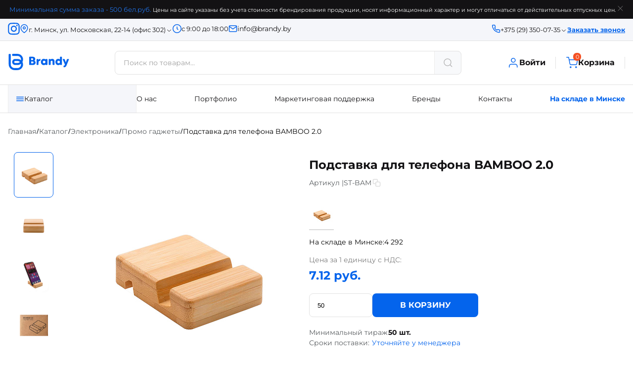

--- FILE ---
content_type: text/html; charset=UTF-8
request_url: https://www.brandy.by/catalog/elektronika/promo-gadzhety/67753/
body_size: 57060
content:

<!doctype html>
<html lang="ru">
<head>
    <meta http-equiv="Content-Type" content="text/html; charset=UTF-8" />
<meta name="description" content="Купить Подставка для телефона BAMBOO 2.0 с нанесением логотипа оптом на заказ в Минске c доставкой ☛ Низкие оптовые цены на Промо гаджеты ☛ Большой выбор ☛ Доставка в Минске ★★★  Магазин сувенирной продукции Brandy.by ☎ +375 (29) 350-07-35 (Пн-Пт: 9.00 - 18.00) 
" />
<script type="text/javascript" data-skip-moving="true">(function(w, d, n) {var cl = "bx-core";var ht = d.documentElement;var htc = ht ? ht.className : undefined;if (htc === undefined || htc.indexOf(cl) !== -1){return;}var ua = n.userAgent;if (/(iPad;)|(iPhone;)/i.test(ua)){cl += " bx-ios";}else if (/Windows/i.test(ua)){cl += ' bx-win';}else if (/Macintosh/i.test(ua)){cl += " bx-mac";}else if (/Linux/i.test(ua) && !/Android/i.test(ua)){cl += " bx-linux";}else if (/Android/i.test(ua)){cl += " bx-android";}cl += (/(ipad|iphone|android|mobile|touch)/i.test(ua) ? " bx-touch" : " bx-no-touch");cl += w.devicePixelRatio && w.devicePixelRatio >= 2? " bx-retina": " bx-no-retina";var ieVersion = -1;if (/AppleWebKit/.test(ua)){cl += " bx-chrome";}else if (/Opera/.test(ua)){cl += " bx-opera";}else if (/Firefox/.test(ua)){cl += " bx-firefox";}ht.className = htc ? htc + " " + cl : cl;})(window, document, navigator);</script>


<link href="/bitrix/js/ui/design-tokens/dist/ui.design-tokens.min.css?170982055022911" type="text/css"  rel="stylesheet" />
<link href="/bitrix/js/ui/fonts/opensans/ui.font.opensans.min.css?17098195362320" type="text/css"  rel="stylesheet" />
<link href="/bitrix/js/main/popup/dist/main.popup.bundle.min.css?170981976526598" type="text/css"  rel="stylesheet" />
<link href="/bitrix/cache/css/s1/new_design_2023/page_3db4166add49bd0934c67a88b319f3e6/page_3db4166add49bd0934c67a88b319f3e6_v1.css?1769751086185947" type="text/css"  rel="stylesheet" />
<link href="/bitrix/cache/css/s1/new_design_2023/template_efc39636cb0f3694fec7fb3eb938555f/template_efc39636cb0f3694fec7fb3eb938555f_v1.css?1769751038190949" type="text/css"  data-template-style="true" rel="stylesheet" />







<!-- dev2fun module opengraph -->
<meta property="og:title" content="Подставка для телефона BAMBOO 2.0 с логотипом купить на заказ в Минске"/>
<meta property="og:description" content="Купить Подставка для телефона BAMBOO 2.0 с нанесением логотипа оптом на заказ в Минске c доставкой ☛ Низкие оптовые цены на Промо гаджеты ☛ Большой выбор ☛ Дост..."/>
<meta property="og:url" content="https://www.brandy.by/catalog/elektronika/promo-gadzhety/67753/"/>
<meta property="og:type" content="website"/>
<meta property="og:image" content="https://www.brandy.by/upload/iblock/ae6/qed7jwhbjhdrgh4nt4x9m7mqzsbigaj1.jpg"/>
<meta property="og:image:type" content="image/jpeg"/>
<meta property="og:image:width" content="1800"/>
<meta property="og:image:height" content="1800"/>
<!-- /dev2fun module opengraph -->



    <title>Подставка для телефона BAMBOO 2.0 с логотипом купить на заказ в Минске</title>
	<link rel="icon" href="/favicon.ico?v1" type="image/x-icon">
    <meta name="viewport" content="width=device-width, initial-scale=1, shrink-to-fit=no">
    <meta name="yandex-verification" content="1c9ba63d37b90b5b" />
    <!-- Google Tag Manager -->
        <!-- End Google Tag Manager -->
</head>


<body>
<div class="overlay"></div>
<div id="modal-form_back-call" class="modal-contact">
    <div class="modal-head">
            <span class="modal-close">
                <svg xmlns="http://www.w3.org/2000/svg" width="24" height="24" viewBox="0 0 24 24" fill="none">
                    <path d="M21 20.5L3 2.5M21.0001 2.5L3 20.5001" stroke="#0464EC" stroke-width="1.5" stroke-linecap="round" stroke-linejoin="round"/>
                  </svg>
            </span>
    </div>
    <div class="modal-body">
        <div class="text">
            <h3>Просто напишите ваш телефон, мы перезвоним</h3>
            <p>Наш менеджер перезвонит вам в ближайшее время</p>
        </div>
            <div id="comp_ad440b23751949be68beba0cc9b06253">
<form name="BACK_CALL" action="/catalog/elektronika/promo-gadzhety/67753/" method="POST" enctype="multipart/form-data"><input type="hidden" name="bxajaxid" id="bxajaxid_ad440b23751949be68beba0cc9b06253_8BACKi" value="ad440b23751949be68beba0cc9b06253" /><input type="hidden" name="AJAX_CALL" value="Y" /><input type="hidden" name="sessid" id="sessid" value="65fdfdbd1fa7fa883d88e34499f030fe" /><input type="hidden" name="WEB_FORM_ID" value="5" /><input type="hidden" name="lang" value="ru" /> 
<div class="input-wrapper"> <div class='modal-contact-tel '> <input type="text" placeholder="Номер телефона" class="form-control" name="form_text_15" value=""> </div>  
  <div class="select-wrap"> 
    <div class="select country"> <img src="/local/templates/new_design_2023/img/icons8-беларусь-30.png" alt="icon"  /> </div>
   
    <ul class="select-list"> 
      <li data-value="0"><img src="/local/templates/new_design_2023/img/icons8-беларусь-30.png" alt="icon"  /></li>
     
      <li data-value="1"><img src="/local/templates/new_design_2023/img/icons8-россия-30.png" alt="icon" width="30" height="30"  /></li>
     </ul>
   </div>
 </div>
 <input  type="submit" name="web_form_submit" value="Отправить" class="btn btn-dark btn-send" /> 
<p>Нажимая на кнопку «Отправить», я даю согласие на обработку персональных данных, как это описано в <a href="#" >«Соглашении об использовании сайта»</a></p>
 </form></div>    </div>
</div>

<div class="attention">
    <div class="content">
        <p> <span>Минимальная сумма заказа - 500 бел.руб.</span> Цены на сайте указаны без учета стоимости брендирования продукции, носят информационный характер и могут отличаться от действительных отпускных цен.</p>
        <span class="attention-close">
                <svg xmlns="http://www.w3.org/2000/svg" width="19" height="18" viewBox="0 0 19 18" fill="none">
                    <path d="M13.918 4.5L4.91797 13.5M4.91797 4.5L13.918 13.5" stroke="#828282" stroke-linecap="round" stroke-linejoin="round"/>
                </svg>
            </span>
    </div>
</div>

<header class="header">
        <div class="header-pc">
            <div class="contacts-row">
                <div class="content">
                    <div class="contacts-row-col">
                        <a href="https://www.instagram.com/brandy.merch?utm_source=ig_web_button_share_sheet&igsh=OGQ5ZDc2ODk2ZA==" class="insta-link" target="_blank">
                            <svg width="24" height="25" viewBox="0 0 24 25" fill="none" xmlns="http://www.w3.org/2000/svg">
                                <path d="M8.00541 12.1339C8.00541 9.92233 9.76624 8.129 11.9389 8.129C14.1116 8.129 15.8734 9.92233 15.8734 12.1339C15.8734 14.3455 14.1116 16.1388 11.9389 16.1388C9.76624 16.1388 8.00541 14.3455 8.00541 12.1339ZM5.87851 12.1339C5.87851 15.541 8.59175 18.3029 11.9389 18.3029C15.2861 18.3029 17.9993 15.541 17.9993 12.1339C17.9993 8.72681 15.2861 5.96498 11.9389 5.96498C8.59175 5.96498 5.87851 8.72681 5.87851 12.1339ZM16.823 5.72038C16.8229 6.00551 16.9058 6.28428 17.0613 6.52142C17.2169 6.75856 17.438 6.94343 17.6968 7.05265C17.9555 7.16187 18.2403 7.19054 18.515 7.13502C18.7898 7.07951 19.0422 6.94231 19.2403 6.74077C19.4385 6.53923 19.5735 6.28241 19.6282 6.00277C19.683 5.72314 19.6551 5.43326 19.548 5.16979C19.4409 4.90632 19.2594 4.68109 19.0266 4.52258C18.7937 4.36408 18.5199 4.27941 18.2398 4.2793H18.2393C17.8638 4.27948 17.5037 4.43134 17.2382 4.70154C16.9726 4.97174 16.8233 5.33818 16.823 5.72038ZM7.17074 21.9129C6.02004 21.8595 5.39461 21.6644 4.97897 21.4996C4.42794 21.2812 4.03478 21.0212 3.62141 20.601C3.20804 20.1808 2.95216 19.781 2.73858 19.2201C2.57656 18.7972 2.38489 18.1603 2.33258 16.989C2.27536 15.7227 2.26394 15.3423 2.26394 12.134C2.26394 8.92576 2.27631 8.54641 2.33258 7.279C2.38498 6.1077 2.57807 5.47213 2.73858 5.04799C2.95311 4.48709 3.20861 4.08688 3.62141 3.66611C4.03421 3.24534 4.427 2.98488 4.97897 2.76748C5.39442 2.60255 6.02004 2.40745 7.17074 2.35421C8.41481 2.29596 8.78852 2.28433 11.9389 2.28433C15.0893 2.28433 15.4634 2.29692 16.7085 2.35421C17.8592 2.40755 18.4836 2.60409 18.9003 2.76748C19.4513 2.98488 19.8445 3.24592 20.2579 3.66611C20.6712 4.08631 20.9262 4.48709 21.1407 5.04799C21.3027 5.47088 21.4944 6.1077 21.5467 7.279C21.6039 8.54641 21.6153 8.92576 21.6153 12.134C21.6153 15.3423 21.6039 15.7216 21.5467 16.989C21.4943 18.1603 21.3017 18.797 21.1407 19.2201C20.9262 19.781 20.6707 20.1812 20.2579 20.601C19.8451 21.0208 19.4513 21.2812 18.9003 21.4996C18.4849 21.6645 17.8592 21.8596 16.7085 21.9129C15.4645 21.9711 15.0907 21.9828 11.9389 21.9828C8.78711 21.9828 8.41443 21.9711 7.17074 21.9129ZM7.07301 0.192873C5.81657 0.251116 4.95801 0.453909 4.20823 0.75089C3.43172 1.05758 2.77437 1.46903 2.11749 2.13661C1.46062 2.80419 1.05744 3.47437 0.756151 4.26479C0.464394 5.02848 0.265169 5.90193 0.20795 7.18087C0.149788 8.46183 0.136475 8.87136 0.136475 12.1339C0.136475 15.3965 0.149788 15.806 0.20795 17.087C0.265169 18.366 0.464394 19.2394 0.756151 20.0031C1.05744 20.793 1.46071 21.4639 2.11749 22.1312C2.77428 22.7985 3.43172 23.2094 4.20823 23.517C4.95943 23.8139 5.81657 24.0167 7.07301 24.075C8.3321 24.1332 8.73376 24.1477 11.9389 24.1477C15.1441 24.1477 15.5464 24.1342 16.8048 24.075C18.0614 24.0167 18.9194 23.8139 19.6696 23.517C20.4457 23.2094 21.1035 22.7988 21.7604 22.1312C22.4172 21.4637 22.8196 20.793 23.1217 20.0031C23.4135 19.2394 23.6136 18.3659 23.6699 17.087C23.7271 15.8051 23.7404 15.3965 23.7404 12.1339C23.7404 8.87136 23.7271 8.46183 23.6699 7.18087C23.6127 5.90184 23.4135 5.028 23.1217 4.26479C22.8196 3.47485 22.4162 2.80525 21.7604 2.13661C21.1045 1.46797 20.4457 1.05758 19.6706 0.75089C18.9194 0.453909 18.0613 0.250155 16.8058 0.192873C15.5474 0.13463 15.145 0.120117 11.9399 0.120117C8.7347 0.120117 8.3321 0.133669 7.07301 0.192873Z" fill="white"/>
                            </svg>
                        </a>
                        <div class="select-wrap">
                            <div class="select header-location">
                                <p data-current="0">г. Минск, ул. Московская, 22-14 (офис 302)</p>
                            </div>
                            <ul class="select-list">
                                <li data-value="0">г. Минск, ул. Московская, 22-14 (офис 302)</li>
                                <li data-value="1">г. Минск, ул. Тростенецкая, д. 5/16</li>
                            </ul>
                        </div>
                        <p class="time">с 9:00 до 18:00</p>
                        <a href="mailto:info@brandy.by" class="mail">info@brandy.by</a>
                    </div>
                    <div class="contacts-row-col">
                        <div class="select-wrap">
                            <div class="select header-phones">
                                <p data-current="0">+375 (29) 350-07-35</p>
                            </div>
                            <ul class="select-list">
                                <li data-value="0">+375 (29) 350-07-35</li>
                                <li data-value="1">+375 (17) 355-07-72</li>
                            </ul>
                        </div>
                        <a class="to-modal callme" href="#" data-target="#modal-form_back-call">Заказать звонок</a>
                        <div class="select-wrap">
                            <div class="select header-lang">
                                <p data-current="0">BYN</p>
                            </div>
                            <ul class="select-list">
                                <li data-value="0">BYN</li>
                                <li data-value="1">RUB</li>
                            </ul>
                        </div>
                    </div>
                </div>
            </div>
            <div class="main-row">
                <div class="content">
                    <a href="/" class="logo">
                        <img src="/local/templates/new_design_2023/img/logo.svg" alt="brandy.by">
                    </a>
                    <div class="search-wrapper">
                        <div class="input-wrapper">
                            <form action="/catalog/search/" style="width:100%;">
                            <input id="search" class="search-input" data-target="#header-search-btn" type="text" placeholder="Поиск по товарам..." name="q" autocomplete="off">
                                <span></span>
                            <div class="search-btns">
<!--                                <button type="button" class="params">Параметры</button>-->
                                <button id="header-search-btn" type="submit" class="search-btn disabled" disabled>
                                    <svg xmlns="http://www.w3.org/2000/svg" width="25" height="24" viewBox="0 0 25 24" fill="none">
                                        <path d="M21.33 21L16.98 16.65M19.33 11C19.33 15.4183 15.7482 19 11.33 19C6.91168 19 3.32996 15.4183 3.32996 11C3.32996 6.58172 6.91168 3 11.33 3C15.7482 3 19.33 6.58172 19.33 11Z" stroke="#0464EC" stroke-width="1.5" stroke-linecap="round" stroke-linejoin="round"/>
                                    </svg>
                                </button>
                            </div>

                            </form>
                        </div>
                        <div class="params-panel">
                            <div class="select-wrap">
                                <div class="select color-select">
                                    <p data-current="0">Цвет</p>
                                </div>
                                <ul class="select-list">
                                    <li data-value="1">Черный</li>
                                    <li data-value="2">Красный</li>
                                </ul>
                            </div>
                            <input type="text" placeholder="Цена, от">
                            <input type="text" placeholder="Цена, до">
                        </div>
                        <ul class="results">
                            <li>
                                <img src="" alt="product-img">
                                <p>Ежедневник Portobello Trend, Sky, недатированный...</p>
                            </li>
                            <li>
                                <img src="" alt="product-img">
                                <p>Ежедневник Portobello Trend, Sky, недатированный...</p>
                            </li>
                            <li>
                                <img src="" alt="product-img">
                                <p>Ежедневник Portobello Trend, Sky, недатированный...</p>
                            </li>
                        </ul>
                    </div>
                    <div class="links">

                                                                        <a  href="/personal/">
                            <svg xmlns="http://www.w3.org/2000/svg" width="25" height="24" viewBox="0 0 25 24" fill="none">
                                <path d="M20.83 21V19C20.83 17.9391 20.4085 16.9217 19.6584 16.1716C18.9082 15.4214 17.8908 15 16.83 15H8.82996C7.76909 15 6.75167 15.4214 6.00153 16.1716C5.25138 16.9217 4.82996 17.9391 4.82996 19V21" stroke="#0464EC" stroke-width="1.5" stroke-linecap="round" stroke-linejoin="round"/>
                                <path d="M12.83 11C15.0391 11 16.83 9.20914 16.83 7C16.83 4.79086 15.0391 3 12.83 3C10.6208 3 8.82996 4.79086 8.82996 7C8.82996 9.20914 10.6208 11 12.83 11Z" stroke="#0464EC" stroke-width="1.5" stroke-linecap="round" stroke-linejoin="round"/>
                              </svg>
                            Войти
                        </a>
                                                <div class="btn__basket-wrap">
                        <div id="bx_basketFKauiI" class="h-menu__shop"><!--'start_frame_cache_bx_basketFKauiI'--><a class="to-modal-cart" href="/personal/cart/">
    <span class="cart-count">0</span>
    <svg xmlns="http://www.w3.org/2000/svg" width="25" height="24" viewBox="0 0 25 24" fill="none">
        <g clip-path="url(#clip0_539_4193)">
            <path d="M1.82996 1H5.82996L8.50996 14.39C8.6014 14.8504 8.85186 15.264 9.2175 15.5583C9.58314 15.8526 10.0407 16.009 10.51 16H20.23C20.6993 16.009 21.1568 15.8526 21.5224 15.5583C21.888 15.264 22.1385 14.8504 22.23 14.39L23.83 6H6.82996M10.83 21C10.83 21.5523 10.3822 22 9.82996 22C9.27767 22 8.82996 21.5523 8.82996 21C8.82996 20.4477 9.27767 20 9.82996 20C10.3822 20 10.83 20.4477 10.83 21ZM21.83 21C21.83 21.5523 21.3822 22 20.83 22C20.2777 22 19.83 21.5523 19.83 21C19.83 20.4477 20.2777 20 20.83 20C21.3822 20 21.83 20.4477 21.83 21Z" stroke="#0464EC" stroke-width="1.5" stroke-linecap="round" stroke-linejoin="round"/>
        </g>
        <defs>
            <clipPath id="clip0_539_4193">
                <rect width="24" height="24" fill="white" transform="translate(0.829956)"/>
            </clipPath>
        </defs>
    </svg>
    Корзина
</a>
<!--'end_frame_cache_bx_basketFKauiI'--></div>
                        </div>
                    </div>
                </div>
            </div>
            <div class="navigation-block">
                <div class="content">
                    <nav class="navigation">
                        <div class="navigation-catalog">
                            <span class="catalog open-catalog-popup">Каталог</span>
                                <div class="catalog-popup">
        <ul class=" catalog-tabs-panel">
                                <li class="catalog-dropright active" data-num="0">
                        <a href="/catalog/sale/">Sale</a>
                    </li>
                                <li class="catalog-dropright active" data-num="1">
                        <a href="/catalog/ruchki/">Ручки</a>
                    </li>
                                <li class="catalog-dropright active" data-num="2">
                        <a href="/catalog/ezhednevniki/">Ежедневники под нанесение логотипа</a>
                    </li>
                                <li class="catalog-dropright active" data-num="3">
                        <a href="/catalog/podarochnie-nabory/">Подарочные наборы</a>
                    </li>
                                <li class="catalog-dropright active" data-num="4">
                        <a href="/catalog/premium-produktsiya/">Premium продукция</a>
                    </li>
                                <li class="catalog-dropright active" data-num="5">
                        <a href="/catalog/welcome-packs-top/">Welcome Packs</a>
                    </li>
                                <li class="catalog-dropright active" data-num="6">
                        <a href="/catalog/zdorove-i-krasota/">Товары для здоровья и красоты</a>
                    </li>
                                <li class="catalog-dropright active" data-num="7">
                        <a href="/catalog/elektronika/">Электроника</a>
                    </li>
                                <li class="catalog-dropright active" data-num="8">
                        <a href="/catalog/promo-suveniry/">Промо-сувениры</a>
                    </li>
                                <li class="catalog-dropright active" data-num="9">
                        <a href="/catalog/tekstil/">Текстильная продукция</a>
                    </li>
                                <li class="catalog-dropright active" data-num="10">
                        <a href="/catalog/sumki-i-ryukzaki/">Сумки и рюкзаки</a>
                    </li>
                                <li class="catalog-dropright active" data-num="11">
                        <a href="/catalog/dom-i-otdykh/">Товары для дома и отдыха</a>
                    </li>
                                <li class="catalog-dropright active" data-num="12">
                        <a href="/catalog/delovye-aksessuary/">Деловые аксессуары</a>
                    </li>
                                <li class="catalog-dropright active" data-num="13">
                        <a href="/catalog/zonty-dozhdeviki/">Зонты, дождевики</a>
                    </li>
                                <li class="catalog-dropright active" data-num="14">
                        <a href="/catalog/multituly-i-instrumenty/">Мультитулы и инструменты</a>
                    </li>
                                <li class="catalog-dropright active" data-num="15">
                        <a href="/catalog/posuda/">Посуда</a>
                    </li>
                                <li class="catalog-dropright active" data-num="16">
                        <a href="/catalog/ofisnye-prinadlezhnosti/">Офисные принадлежности</a>
                    </li>
                                <li class="catalog-dropright active" data-num="17">
                        <a href="/catalog/vkusnye-podarki/">Вкусные подарки</a>
                    </li>
                                <li class="catalog-dropright active" data-num="18">
                        <a href="/catalog/unikalnaya-vyazalnaya-produktsiya/">Продукция по индивидуальному заказу</a>
                    </li>
                                <li class="catalog-dropright active" data-num="19">
                        <a href="/catalog/tovary-dlya-detey/">Товары для детей</a>
                    </li>
                                <li class="catalog-dropright active" data-num="20">
                        <a href="/catalog/pakety/">Упаковка </a>
                    </li>
                                <li class="catalog-dropright active" data-num="21">
                        <a href="/catalog/eco-produktsiya/">ECO продукция</a>
                    </li>
                                <li class="catalog-dropright active" data-num="22">
                        <a href="/catalog/novyy-god-i-rozhdestvo/">Сувениры к праздникам</a>
                    </li>
                                <li class="catalog-dropright active" data-num="23">
                        <a href="/catalog/kalendari-novogodnie/">Календари новогодние</a>
                    </li>
                    </ul>


        <div class="catalog-item-content">
            <div class=" catalog-tab-container">
                                    <div data-num="1" class="tab-content active">
                        <div class="catalog-submenu">
                            <img src="/upload/iblock/433/433fc3b1c46d741bdc72ba53fe46c30a.png" alt="category-image" width="85" height="85">
                            <ul>
                                                                                                            <li><a href="/catalog/ruchki/ruchki-uma/">Ручки UMA</a></li>
                                                                                                                                                                                                                                                                                        <li><a href="/catalog/ruchki/mypen/">Ручки Mypen</a></li>
                                                                                                                                                <li><a href="/catalog/ruchki/ruchki-portobello/">Ручки Portobello</a></li>
                                                                                                                                                <li><a href="/catalog/ruchki/ruchki-senator/">Ручки Senator</a></li>
                                                                                                                                                <li><a href="/catalog/ruchki/ruchki-plastikovye/">Ручки пластиковые</a></li>
                                                                                                                                                <li><a href="/catalog/ruchki/ruchki-metallicheskie/">Ручки металлические</a></li>
                                                                                                                                                <li><a href="/catalog/ruchki/ruchki-eko/">Ручки ЭКО</a></li>
                                                                                                                                                <li><a href="/catalog/ruchki/nabory-ruchek/">Наборы ручек Промо</a></li>
                                                                                                                                                <li><a href="/catalog/ruchki/nabory-ruchek-premium/">Наборы ручек Премиум</a></li>
                                                                                                                                                <li><a href="/catalog/ruchki/karandashi/">Карандаши</a></li>
                                                                                                                                                <li><a href="/catalog/ruchki/futlyary/">Футляры</a></li>
                                                                                                </ul>
                        </div>
                    </div>
                                    <div data-num="2" class="tab-content active">
                        <div class="catalog-submenu">
                            <img src="/upload/iblock/684/68401b2244b656b526169e21a4af67a6.png" alt="category-image" width="85" height="85">
                            <ul>
                                                                                                            <li><a href="/catalog/ezhednevniki/ezhednevniki-lettera/">Ежедневники Lettera</a></li>
                                                                                                                                                                                                                                                                                        <li><a href="/catalog/ezhednevniki/portobello/">Ежедневники Portobello</a></li>
                                                                                                                                                <li><a href="/catalog/ezhednevniki/klassicheskie/">Классические</a></li>
                                                                                                                                                <li><a href="/catalog/ezhednevniki/planingi/">Планинги</a></li>
                                                                                                                                                <li><a href="/catalog/ezhednevniki/ezhednevniki-bruno-visconti/">Ежедневники Bruno Visconti</a></li>
                                                                                                                                                <li><a href="/catalog/ezhednevniki/ezhednevniki-kontekst-adyutant/">Ежедневники АДЪЮТАНТ</a></li>
                                                                                                                                                <li><a href="/catalog/ezhednevniki/zapisnye-knigi/">Записные книги</a></li>
                                                                                                                                                <li><a href="/catalog/ezhednevniki/planery-/">Планеры </a></li>
                                                                                                </ul>
                        </div>
                    </div>
                                    <div data-num="3" class="tab-content active">
                        <div class="catalog-submenu">
                            <img src="/upload/iblock/c09/c09c5bc45d38ae411f4aaf19c416f180.png" alt="category-image" width="85" height="85">
                            <ul>
                                                                                                            <li><a href="/catalog/podarochnie-nabory/nabory-s-akkumulyatorom-/">Наборы с аккумулятором </a></li>
                                                                                                                                                                                                                                                                                        <li><a href="/catalog/podarochnie-nabory/nabory-s-bokalami/">Наборы с бокалами</a></li>
                                                                                                                                                <li><a href="/catalog/podarochnie-nabory/nabory-s-brelokom-/">Наборы с брелоком </a></li>
                                                                                                                                                <li><a href="/catalog/podarochnie-nabory/nabory-s-butylkoy-dlya-vody-/">Наборы с бутылкой для воды </a></li>
                                                                                                                                                <li><a href="/catalog/podarochnie-nabory/nabory-s-kruzhkoy-/">Наборы с кружкой </a></li>
                                                                                                                                                <li><a href="/catalog/podarochnie-nabory/nabory-s-multitulami-/">Наборы с мультитулами </a></li>
                                                                                                                                                <li><a href="/catalog/podarochnie-nabory/nabory-s-odezhdoy/">Наборы с одеждой</a></li>
                                                                                                                                                <li><a href="/catalog/podarochnie-nabory/nabory-s-pledom-/">Наборы с пледом </a></li>
                                                                                                                                                <li><a href="/catalog/podarochnie-nabory/nabory-s-termoposudoy-/">Наборы с термопосудой </a></li>
                                                                                                                                                <li><a href="/catalog/podarochnie-nabory/nabory-s-fleshkoy-/">Наборы с флешкой </a></li>
                                                                                                                                                <li><a href="/catalog/podarochnie-nabory/nabory-s-shopperom-/">Наборы с шоппером </a></li>
                                                                                                                                                <li><a href="/catalog/podarochnie-nabory/nabory-dlya-prigotovleniya/">Наборы сделай сам </a></li>
                                                                                                                                                <li><a href="/catalog/podarochnie-nabory/podarochnye-nabory/">Подарочные наборы</a></li>
                                                                                                                                                <li><a href="/catalog/podarochnie-nabory/chaynye-i-kofeynye-nabory/">Чайные и кофейные наборы</a></li>
                                                                                                                                                <li><a href="/catalog/podarochnie-nabory/podarochnye-nabory-s-ezhednevnikami/">Наборы с ежедневником</a></li>
                                                                                                                                                <li><a href="/catalog/podarochnie-nabory/vinnye-aksessuary-i-nabory-dlya-syra/">Наборы для вина и сыра</a></li>
                                                                                                </ul>
                        </div>
                    </div>
                                    <div data-num="5" class="tab-content active">
                        <div class="catalog-submenu">
                            <img src="/upload/iblock/c38/c3860150354c605a89607b902480b5b3.png" alt="category-image" width="85" height="85">
                            <ul>
                                                                                                            <li><a href="/catalog/welcome-packs-top/welcome-packs/">Welcome Packs</a></li>
                                                                                                                                                                                                                                        </ul>
                        </div>
                    </div>
                                    <div data-num="6" class="tab-content active">
                        <div class="catalog-submenu">
                            <img src="/upload/iblock/0f4/0f42bdcfdc347319fe18e6a8bb7c34b1.png" alt="category-image" width="85" height="85">
                            <ul>
                                                                                                            <li><a href="/catalog/zdorove-i-krasota/aromasvechi-ruchnoy-raboty/">Аромасвечи ручной работы</a></li>
                                                                                                                                                                                                                                                                                        <li><a href="/catalog/zdorove-i-krasota/zashchita-zdorovya-/">Товары для защиты здоровья</a></li>
                                                                                                                                                <li><a href="/catalog/zdorove-i-krasota/polotentsa/">Полотенца</a></li>
                                                                                                                                                <li><a href="/catalog/zdorove-i-krasota/kosmetichki/">Косметички, несессеры</a></li>
                                                                                                                                                <li><a href="/catalog/zdorove-i-krasota/zerkaltsa/">Зеркальца</a></li>
                                                                                                                                                <li><a href="/catalog/zdorove-i-krasota/raznoe/">Разные товары</a></li>
                                                                                                </ul>
                        </div>
                    </div>
                                    <div data-num="7" class="tab-content active">
                        <div class="catalog-submenu">
                            <img src="/upload/iblock/b72/b7238de1dcfe73d3f27136efa4506768.png" alt="category-image" width="85" height="85">
                            <ul>
                                                                                                            <li><a href="/catalog/elektronika/vneshnie-akkumulyatory/">Внешние аккумуляторы</a></li>
                                                                                                                                                                                                                                                                                        <li><a href="/catalog/elektronika/zaryadnye-ustroystva/">Зарядные устройства</a></li>
                                                                                                                                                <li><a href="/catalog/elektronika/kabeli-i-perekhodniki/">Кабели и переходники</a></li>
                                                                                                                                                <li><a href="/catalog/elektronika/uvlazhniteli/">Климатическая техника</a></li>
                                                                                                                                                <li><a href="/catalog/elektronika/lampy-i-svetilniki/">Лампы и светильники</a></li>
                                                                                                                                                <li><a href="/catalog/elektronika/naushniki/">Наушники</a></li>
                                                                                                                                                <li><a href="/catalog/elektronika/naushniki-besprovodnye/">Наушники беспроводные</a></li>
                                                                                                                                                <li><a href="/catalog/elektronika/organayzery/">Органайзеры</a></li>
                                                                                                                                                <li><a href="/catalog/elektronika/portativnye-kolonki/">Портативные колонки</a></li>
                                                                                                                                                <li><a href="/catalog/elektronika/premium-gadzhety/">Премиум гаджеты</a></li>
                                                                                                                                                <li><a href="/catalog/elektronika/promo-gadzhety/">Промо гаджеты</a></li>
                                                                                                                                                <li><a href="/catalog/elektronika/umnye-gadzhety/">Умные гаджеты</a></li>
                                                                                                                                                <li><a href="/catalog/elektronika/fleshki/">Флешки</a></li>
                                                                                                </ul>
                        </div>
                    </div>
                                    <div data-num="8" class="tab-content active">
                        <div class="catalog-submenu">
                            <img src="/upload/iblock/e35/e35d0801922ef25c2ab3171b3c640a7e.png" alt="category-image" width="85" height="85">
                            <ul>
                                                                                                            <li><a href="/catalog/promo-suveniry/antistressy/">Антистрессы</a></li>
                                                                                                                                                                                                                                                                                        <li><a href="/catalog/promo-suveniry/breloki/">Брелоки</a></li>
                                                                                                                                                <li><a href="/catalog/promo-suveniry/lanyardy-derzhateli/">Ланъярды, держатели</a></li>
                                                                                                                                                <li><a href="/catalog/promo-suveniry/nagradnaya-produktsiya/">Наградная продукция</a></li>
                                                                                                                                                <li><a href="/catalog/promo-suveniry/promo-melochi/">Промо мелочи</a></li>
                                                                                                                                                <li><a href="/catalog/promo-suveniry/remuvki/">Ремувки</a></li>
                                                                                                                                                <li><a href="/catalog/promo-suveniry/chekhly-dlya-propuska-/">Чехлы для пропуска </a></li>
                                                                                                </ul>
                        </div>
                    </div>
                                    <div data-num="9" class="tab-content active">
                        <div class="catalog-submenu">
                            <img src="/upload/iblock/8ec/8ec8102900320e722e63f78a006cd66b.png" alt="category-image" width="85" height="85">
                            <ul>
                                                                                                            <li><a href="/catalog/tekstil/tekstil-portobello/">Одежда Portobello</a></li>
                                                                                                                                                                                                                                                                                        <li><a href="/catalog/tekstil/aksessuary/">Аксессуары</a></li>
                                                                                                                                                <li><a href="/catalog/tekstil/beysbolki-kepki/">Бейсболки (Кепки)</a></li>
                                                                                                                                                <li><a href="/catalog/tekstil/beysbolki-atlantis/">Бейсболки ATLANTIS</a></li>
                                                                                                                                                <li><a href="/catalog/tekstil/beysbolki-cofee/">Бейсболки coFEE</a></li>
                                                                                                                                                <li><a href="/catalog/tekstil/vyazanaya-produktsiya/">Вязаная продукция</a></li>
                                                                                                                                                <li><a href="/catalog/tekstil/noski-kastomizirovannye/">Носки кастомизированные</a></li>
                                                                                                                                                <li><a href="/catalog/tekstil/futbolki-oversayz/">Оверсайз</a></li>
                                                                                                                                                <li><a href="/catalog/tekstil/golovnye-ubory123/">Панамы</a></li>
                                                                                                                                                <li><a href="/catalog/tekstil/futbolki/">Футболки</a></li>
                                                                                                                                                <li><a href="/catalog/tekstil/shapki122/">Шапки</a></li>
                                                                                                                                                <li><a href="/catalog/tekstil/rubashki-polo/">Рубашки-поло</a></li>
                                                                                                                                                <li><a href="/catalog/tekstil/tolstovki/">Толстовки / Свитшоты</a></li>
                                                                                                                                                <li><a href="/catalog/tekstil/zhilety/">Жилеты</a></li>
                                                                                                                                                <li><a href="/catalog/tekstil/vetrovki-i-kurtki/">Ветровки / Куртки</a></li>
                                                                                                                                                <li><a href="/catalog/tekstil/bryuki/">Джоггеры / Брюки</a></li>
                                                                                                </ul>
                        </div>
                    </div>
                                    <div data-num="10" class="tab-content active">
                        <div class="catalog-submenu">
                            <img src="/upload/iblock/907/907330d998f35b7b646a0f9cc130975c.png" alt="category-image" width="85" height="85">
                            <ul>
                                                                                                            <li><a href="/catalog/sumki-i-ryukzaki/ryukzaki-premium/">Рюкзаки премиум</a></li>
                                                                                                                                                                                                                                                                                        <li><a href="/catalog/sumki-i-ryukzaki/ryukzaki-promo/">Рюкзаки промо</a></li>
                                                                                                                                                <li><a href="/catalog/sumki-i-ryukzaki/sumki-dlya-konferentsiy/">Сумки для документов</a></li>
                                                                                                                                                <li><a href="/catalog/sumki-i-ryukzaki/sumki-dlya-noutbukov/">Сумки для ноутбуков</a></li>
                                                                                                                                                <li><a href="/catalog/sumki-i-ryukzaki/sumki-dlya-pokupok-i-plyazhnye/">Сумки для покупок и пляжные / Шоперы</a></li>
                                                                                                                                                <li><a href="/catalog/sumki-i-ryukzaki/sumki-poyasnye/">Сумки поясные</a></li>
                                                                                                                                                <li><a href="/catalog/sumki-i-ryukzaki/sumki-sportivnye-i-dorozhnye/">Сумки спортивные и дорожные</a></li>
                                                                                                                                                <li><a href="/catalog/sumki-i-ryukzaki/sumki-kholodilniki/">Термосумки</a></li>
                                                                                                                                                <li><a href="/catalog/sumki-i-ryukzaki/chemodany/">Чемоданы</a></li>
                                                                                                </ul>
                        </div>
                    </div>
                                    <div data-num="11" class="tab-content active">
                        <div class="catalog-submenu">
                            <img src="/upload/iblock/4b9/4b97e374c06308612f7fe0a826d942c0.png" alt="category-image" width="85" height="85">
                            <ul>
                                                                                                            <li><a href="/catalog/dom-i-otdykh/avtomobilnye-aksessuary/">Автомобильные аксессуары</a></li>
                                                                                                                                                                                                                                                                                        <li><a href="/catalog/dom-i-otdykh/bytovaya-tekhnika/">Бытовая техника</a></li>
                                                                                                                                                <li><a href="/catalog/dom-i-otdykh/dekor/">Декор</a></li>
                                                                                                                                                <li><a href="/catalog/dom-i-otdykh/igry-i-golovolomki/">Игры и головоломки</a></li>
                                                                                                                                                <li><a href="/catalog/dom-i-otdykh/kukhonnye-prinadlezhnosti/">Кухонные принадлежности</a></li>
                                                                                                                                                <li><a href="/catalog/dom-i-otdykh/pledy/">Пледы</a></li>
                                                                                                                                                <li><a href="/catalog/dom-i-otdykh/tovary-dlya-otdykha-na-prirode/">Подарки для отдыха на природе</a></li>
                                                                                                                                                <li><a href="/catalog/dom-i-otdykh/podushki-dlya-puteshestviy/">Подушки для путешествий</a></li>
                                                                                                                                                <li><a href="/catalog/dom-i-otdykh/sport-i-aktivnyy-otdykh/">Спорт и активный отдых</a></li>
                                                                                                                                                <li><a href="/catalog/dom-i-otdykh/tovary-dlya-velosipedistov/">Товары для велосипедистов</a></li>
                                                                                                                                                <li><a href="/catalog/dom-i-otdykh/tovary-dlya-puteshestviy/">Товары для путешествий</a></li>
                                                                                                                                                <li><a href="/catalog/dom-i-otdykh/fartuki/">Фартуки</a></li>
                                                                                                </ul>
                        </div>
                    </div>
                                    <div data-num="12" class="tab-content active">
                        <div class="catalog-submenu">
                            <img src="/upload/iblock/13a/13ad85a2d5e159b37b25b991973b0c76.png" alt="category-image" width="85" height="85">
                            <ul>
                                                                                                            <li><a href="/catalog/delovye-aksessuary/oblozhki-dlya-dokumentov/">Обложки для документов</a></li>
                                                                                                                                                                                                                                                                                        <li><a href="/catalog/delovye-aksessuary/vizitnitsy/">Визитницы</a></li>
                                                                                                                                                <li><a href="/catalog/delovye-aksessuary/papki/">Папки</a></li>
                                                                                                                                                <li><a href="/catalog/delovye-aksessuary/koshelki-derzhateli-dlya-kart/">Кошельки, держатели для карт</a></li>
                                                                                                                                                <li><a href="/catalog/delovye-aksessuary/aksessuary-iz-naturalnoy-kozhi/">Аксессуары из натуральной кожи</a></li>
                                                                                                </ul>
                        </div>
                    </div>
                                    <div data-num="13" class="tab-content active">
                        <div class="catalog-submenu">
                            <img src="/upload/iblock/16f/16fac0c4217b8f88f40cc47ddec49d74.png" alt="category-image" width="85" height="85">
                            <ul>
                                                                                                            <li><a href="/catalog/zonty-dozhdeviki/dozhdeviki/">Дождевики</a></li>
                                                                                                                                                                                                                                                                                        <li><a href="/catalog/zonty-dozhdeviki/trosti/">Зонты трости</a></li>
                                                                                                                                                <li><a href="/catalog/zonty-dozhdeviki/premium/">Премиум зонты</a></li>
                                                                                                                                                <li><a href="/catalog/zonty-dozhdeviki/skladnye/">Складные зонты</a></li>
                                                                                                </ul>
                        </div>
                    </div>
                                    <div data-num="14" class="tab-content active">
                        <div class="catalog-submenu">
                            <img src="/upload/iblock/3d8/3d843732765570c9869b30e7e24532c9.png" alt="category-image" width="85" height="85">
                            <ul>
                                                                                                            <li><a href="/catalog/multituly-i-instrumenty/multituly-/">Мультитулы</a></li>
                                                                                                                                                                                                                                                                                        <li><a href="/catalog/multituly-i-instrumenty/nabory-instrumentov/">Наборы инструментов</a></li>
                                                                                                                                                <li><a href="/catalog/multituly-i-instrumenty/ruletki/">Рулетки</a></li>
                                                                                                                                                <li><a href="/catalog/multituly-i-instrumenty/skladnye-nozhi/">Складные ножи</a></li>
                                                                                                                                                <li><a href="/catalog/multituly-i-instrumenty/fonari/">Фонари</a></li>
                                                                                                </ul>
                        </div>
                    </div>
                                    <div data-num="15" class="tab-content active">
                        <div class="catalog-submenu">
                            <img src="/upload/iblock/6e1/6e1336ac3f37afa4112a56e9e0735880.png" alt="category-image" width="85" height="85">
                            <ul>
                                                                                                            <li><a href="/catalog/posuda/kruzhki-keramicheskie-i-farforovye/">Кружки керамические и фарфоровые </a></li>
                                                                                                                                                                                                                                                                                        <li><a href="/catalog/posuda/butylki-uzspace/">Бутылки UZSPACE</a></li>
                                                                                                                                                <li><a href="/catalog/posuda/french-pressy-kofevarki-i-chayniki/">Заварочные чайники</a></li>
                                                                                                                                                <li><a href="/catalog/posuda/stakany-dlya-kofe/">Стаканы для напитков и кофе</a></li>
                                                                                                                                                <li><a href="/catalog/posuda/stakany-i-kruzhki-s-dvoynymi-stenkami/">Стаканы и кружки с двойными стенками</a></li>
                                                                                                                                                <li><a href="/catalog/posuda/termobutylki/">Термобутылки</a></li>
                                                                                                                                                <li><a href="/catalog/posuda/termokruzhki-i-termosy/">Термокружки </a></li>
                                                                                                                                                <li><a href="/catalog/posuda/termosy/">Термосы</a></li>
                                                                                                                                                <li><a href="/catalog/posuda/sportivnye-yemkosti-i-butylki-dlya-vody/">Бутылки для воды </a></li>
                                                                                                                                                <li><a href="/catalog/posuda/kofery/">Коферы</a></li>
                                                                                                                                                <li><a href="/catalog/posuda/lanchboksy/">Ланчбоксы</a></li>
                                                                                                </ul>
                        </div>
                    </div>
                                    <div data-num="16" class="tab-content active">
                        <div class="catalog-submenu">
                            <img src="/upload/iblock/fba/fba5f7d384e1dea4707c610cd51f4013.png" alt="category-image" width="85" height="85">
                            <ul>
                                                                                                            <li><a href="/catalog/ofisnye-prinadlezhnosti/bloknoty/"> Блокноты </a></li>
                                                                                                                                                                                                                                                                                        <li><a href="/catalog/ofisnye-prinadlezhnosti/nastolnye-aksessuary/">Настольные аксессуары</a></li>
                                                                                                                                                <li><a href="/catalog/ofisnye-prinadlezhnosti/nastolnye-organayzery/">Настольные органайзеры</a></li>
                                                                                                                                                <li><a href="/catalog/ofisnye-prinadlezhnosti/ofisnye-melochi/">Офисные мелочи</a></li>
                                                                                                                                                <li><a href="/catalog/ofisnye-prinadlezhnosti/papki-i-sistemy-arkhivatsii/">Папки и системы архивации</a></li>
                                                                                                                                                <li><a href="/catalog/ofisnye-prinadlezhnosti/stikery/">Стикеры</a></li>
                                                                                                                                                <li><a href="/catalog/ofisnye-prinadlezhnosti/chasy/">Часы</a></li>
                                                                                                                                                <li><a href="/catalog/ofisnye-prinadlezhnosti/chasy-nastennye/">Часы настенные</a></li>
                                                                                                </ul>
                        </div>
                    </div>
                                    <div data-num="17" class="tab-content active">
                        <div class="catalog-submenu">
                            <img src="/upload/iblock/513/5135bf1e75366bf1a7229b417f7abc47.png" alt="category-image" width="85" height="85">
                            <ul>
                                                                                                            <li><a href="/catalog/vkusnye-podarki/konfety-i-sladosti/">Конфеты и сладости</a></li>
                                                                                                                                                                                                                                                                                        <li><a href="/catalog/vkusnye-podarki/myed-i-varene/">Мёд и варенье</a></li>
                                                                                                                                                <li><a href="/catalog/vkusnye-podarki/pechene/">Печенье</a></li>
                                                                                                                                                <li><a href="/catalog/vkusnye-podarki/produktovye-nabory/">Продуктовые наборы</a></li>
                                                                                                                                                <li><a href="/catalog/vkusnye-podarki/spetsii/">Специи</a></li>
                                                                                                                                                <li><a href="/catalog/vkusnye-podarki/chay-i-kofe/">Чай и кофе</a></li>
                                                                                                </ul>
                        </div>
                    </div>
                                    <div data-num="18" class="tab-content active">
                        <div class="catalog-submenu">
                            <img src="/upload/iblock/678/6789d8e7f5b1cef4547e0156ecfbae1a.png" alt="category-image" width="85" height="85">
                            <ul>
                                                                                                            <li><a href="/catalog/unikalnaya-vyazalnaya-produktsiya/avtomobilnye-aksessuary123/">Автомобильные аксессуары</a></li>
                                                                                                                                                                                                                                                                                        <li><a href="/catalog/unikalnaya-vyazalnaya-produktsiya/kantselyarskaya-produktsiya-iz-eko-kozhi/">Канцелярская продукция из эко кожи</a></li>
                                                                                                                                                <li><a href="/catalog/unikalnaya-vyazalnaya-produktsiya/unikalnaya-vyazalnaya-produktsiya1/">Уникальная вязальная продукция</a></li>
                                                                                                </ul>
                        </div>
                    </div>
                                    <div data-num="19" class="tab-content active">
                        <div class="catalog-submenu">
                            <img src="/upload/iblock/6a2/6a25328b38cfc5fab792e52316cb2a14.png" alt="category-image" width="85" height="85">
                            <ul>
                                                                                                            <li><a href="/catalog/tovary-dlya-detey/antistressy1/">Антистрессы</a></li>
                                                                                                                                                                                                                                                                                        <li><a href="/catalog/tovary-dlya-detey/bloknoty-kantselyariya/">Блокноты, канцелярия</a></li>
                                                                                                                                                <li><a href="/catalog/tovary-dlya-detey/butylki-dlya-vody-i-lanch-boksy/">Бутылки для воды и ланч-боксы</a></li>
                                                                                                                                                <li><a href="/catalog/tovary-dlya-detey/gadzhety/">Гаджеты</a></li>
                                                                                                                                                <li><a href="/catalog/tovary-dlya-detey/zonty1/">Зонты</a></li>
                                                                                                                                                <li><a href="/catalog/tovary-dlya-detey/igrushki-igry-golovolomki/">Игрушки, игры, головоломки</a></li>
                                                                                                                                                <li><a href="/catalog/tovary-dlya-detey/nochniki/">Ночники</a></li>
                                                                                                                                                <li><a href="/catalog/tovary-dlya-detey/odezhda-i-golovnye-ubory/">Одежда и головные уборы</a></li>
                                                                                                                                                <li><a href="/catalog/tovary-dlya-detey/sumki-i-ryukzaki1/">Сумки и рюкзаки</a></li>
                                                                                                </ul>
                        </div>
                    </div>
                                    <div data-num="20" class="tab-content active">
                        <div class="catalog-submenu">
                            <img src="/upload/iblock/3b4/3b420328bbba30bce8e01b3b0c14d088.png" alt="category-image" width="85" height="85">
                            <ul>
                                                                                                            <li><a href="/catalog/pakety/pakkety-kraft/">Пакеты КРАФТ</a></li>
                                                                                                                                                                                                                                                                                        <li><a href="/catalog/pakety/pakety-pvd/">Пакеты ПВД</a></li>
                                                                                                                                                <li><a href="/catalog/pakety/podarochnye-korobki/">Упаковка подарочная </a></li>
                                                                                                </ul>
                        </div>
                    </div>
                                    <div data-num="22" class="tab-content active">
                        <div class="catalog-submenu">
                            <img src="/upload/iblock/56c/56c9abe81b4ad17cf5bbd323fac9ab1a.png" alt="category-image" width="85" height="85">
                            <ul>
                                                                                                            <li><a href="/catalog/novyy-god-i-rozhdestvo/23-fevralya/">23 февраля</a></li>
                                                                                                                                                                                                                                                                                        <li><a href="/catalog/novyy-god-i-rozhdestvo/8-marta/">8 марта</a></li>
                                                                                                                                                <li><a href="/catalog/novyy-god-i-rozhdestvo/den-avtomobilista/">День автомобилиста</a></li>
                                                                                                                                                <li><a href="/catalog/novyy-god-i-rozhdestvo/den-programmista/">День программиста</a></li>
                                                                                                                                                <li><a href="/catalog/novyy-god-i-rozhdestvo/suveniry-rozhdestvenskie-i-novogodnie-podarki/">Рождественские и Новогодние подарки</a></li>
                                                                                                </ul>
                        </div>
                    </div>
                
            </div>
        </div>

    </div>

                        </div>

                        <ul>
                            <li><a href="/about/">О нас</a></li>
                            <li><a href="/portfolio/">Портфолио</a></li>
                            <li><a href="/marketing_support/">Маркетинговая поддержка</a></li>
                            <li><a href="/brands/">Бренды</a></li>
                            <li><a href="/contacts/">Контакты</a></li>
                            <li><a href="/in_stock_minsk/">На складе в Минске</a></li>
                        </ul>
                    </nav>
                </div>
            </div>
        </div>
        <div class="header-mobile">
            <div class="content">
                <div class="header-mobile-wrap">
                    <div class="d-flex align-items-center">
                        <span class="burger-btn">
                            <svg xmlns="http://www.w3.org/2000/svg" width="25" height="24" viewBox="0 0 25 24" fill="none">
                                <g clip-path="url(#clip0_947_8898)">
                                  <line x1="5.97003" y1="6.25" x2="19.5191" y2="6.25" stroke="#0464EC" stroke-width="1.5" stroke-linecap="round"/>
                                  <line x1="5.96997" y1="11.25" x2="19.519" y2="11.25" stroke="#0464EC" stroke-width="1.5" stroke-linecap="round"/>
                                  <line x1="5.96997" y1="16.25" x2="19.519" y2="16.25" stroke="#0464EC" stroke-width="1.5" stroke-linecap="round"/>
                                </g>
                                <defs>
                                  <clipPath id="clip0_947_8898">
                                    <rect width="24" height="24" fill="white" transform="translate(0.744568)"/>
                                  </clipPath>
                                </defs>
                              </svg>
                        </span>
                        <a href="/" class="logo">
                            <img src="/local/templates/new_design_2023/img/logo.svg" alt="logo" width="91" height="24">
                        </a>
                    </div>
                    <div class="header-mobile-wrap-btns d-flex align-items-center justify-content-between">
                        <a href="tel:+375293500735">
                            <svg width="29" height="29" viewBox="0 0 43 42" fill="none" xmlns="http://www.w3.org/2000/svg" class="pulse">
                                <path opacity="0.4" d="M0.372559 21C0.372559 32.598 9.77458 42 21.3726 42C32.9705 42 42.3726 32.598 42.3726 21C42.3726 9.40202 32.9705 0 21.3726 0C9.77458 0 0.372559 9.40202 0.372559 21Z" fill="#FF4C00"/>
                                <path d="M21.3726 36.3736C12.882 36.3736 5.99896 29.4906 5.99896 21C5.99896 12.5094 12.882 5.6264 21.3726 5.6264C29.8632 5.6264 36.7462 12.5094 36.7462 21C36.7462 29.4906 29.8632 36.3736 21.3726 36.3736Z" fill="#FF4C00" stroke="#FF4C00" stroke-width="1.2528"/>
                                <path d="M28.9761 24.8776V27.1276C28.977 27.3364 28.9342 27.5432 28.8505 27.7346C28.7668 27.926 28.6441 28.0978 28.4902 28.239C28.3363 28.3802 28.1546 28.4877 27.9567 28.5546C27.7588 28.6215 27.5492 28.6464 27.3411 28.6276C25.0333 28.3768 22.8164 27.5882 20.8686 26.3251C19.0565 25.1736 17.5201 23.6372 16.3686 21.8251C15.1011 19.8685 14.3123 17.6408 14.0661 15.3226C14.0474 15.1152 14.0721 14.9061 14.1385 14.7088C14.205 14.5114 14.3118 14.3301 14.4522 14.1763C14.5926 14.0225 14.7635 13.8996 14.954 13.8155C15.1445 13.7313 15.3504 13.6878 15.5586 13.6876H17.8086C18.1726 13.684 18.5255 13.8129 18.8015 14.0502C19.0774 14.2876 19.2577 14.6172 19.3086 14.9776C19.4036 15.6976 19.5797 16.4046 19.8336 17.0851C19.9346 17.3535 19.9564 17.6453 19.8966 17.9257C19.8368 18.2062 19.6978 18.4637 19.4961 18.6676L18.5436 19.6201C19.6113 21.4977 21.166 23.0524 23.0436 24.1201L23.9961 23.1676C24.2001 22.9659 24.4575 22.827 24.738 22.7671C25.0185 22.7073 25.3102 22.7292 25.5786 22.8301C26.2591 23.084 26.9661 23.2601 27.6861 23.3551C28.0505 23.4065 28.3832 23.59 28.621 23.8707C28.8589 24.1514 28.9853 24.5098 28.9761 24.8776Z" stroke="white" stroke-width="1.5" stroke-linecap="round" stroke-linejoin="round"/>
                            </svg>
                        </a>

                                                                            <a href="/personal/">
                                <svg xmlns="http://www.w3.org/2000/svg" width="24" height="24" viewBox="0 0 24 24" fill="none">
                                    <path d="M20 21V19C20 17.9391 19.5786 16.9217 18.8284 16.1716C18.0783 15.4214 17.0609 15 16 15H8C6.93913 15 5.92172 15.4214 5.17157 16.1716C4.42143 16.9217 4 17.9391 4 19V21" stroke="#0464EC" stroke-width="1.5" stroke-linecap="round" stroke-linejoin="round"/>
                                    <path d="M12 11C14.2091 11 16 9.20914 16 7C16 4.79086 14.2091 3 12 3C9.79086 3 8 4.79086 8 7C8 9.20914 9.79086 11 12 11Z" stroke="#0464EC" stroke-width="1.5" stroke-linecap="round" stroke-linejoin="round"/>
                                </svg>
                            </a>
                                                <div class="btn__basket-wrap_mobile">
                            <div id="bx_basketT0kNhm" class="bx-basket-fixed right top bx-closed"><!--'start_frame_cache_bx_basketT0kNhm'--><div class="bx-hdr-profile">
    <a href="#" class="to-modal-cart bx-basket-block" onclick="bx_basketT0kNhm.toggleOpenCloseCart()">
        <svg xmlns="http://www.w3.org/2000/svg" width="25" height="25" viewBox="0 0 25 25" fill="none">
            <g clip-path="url(#clip0_947_8909)">
                <path d="M1.47681 1.25H5.47681L8.15681 14.64C8.24825 15.1004 8.49872 15.514 8.86435 15.8083C9.22999 16.1026 9.6875 16.259 10.1568 16.25H19.8768C20.3461 16.259 20.8036 16.1026 21.1693 15.8083C21.5349 15.514 21.7854 15.1004 21.8768 14.64L23.4768 6.25H6.47681M10.4768 21.25C10.4768 21.8023 10.0291 22.25 9.47681 22.25C8.92452 22.25 8.47681 21.8023 8.47681 21.25C8.47681 20.6977 8.92452 20.25 9.47681 20.25C10.0291 20.25 10.4768 20.6977 10.4768 21.25ZM21.4768 21.25C21.4768 21.8023 21.0291 22.25 20.4768 22.25C19.9245 22.25 19.4768 21.8023 19.4768 21.25C19.4768 20.6977 19.9245 20.25 20.4768 20.25C21.0291 20.25 21.4768 20.6977 21.4768 21.25Z" stroke="#0464EC" stroke-width="1.5" stroke-linecap="round" stroke-linejoin="round"></path>
            </g>
            <defs>
                <clipPath id="clip0_947_8909">
                    <rect width="24" height="24" fill="white" transform="translate(0.476807 0.25)"></rect>
                </clipPath>
            </defs>
        </svg>
        <span class="cart-counter">0</span>
    </a>
</div><!--'end_frame_cache_bx_basketT0kNhm'--></div>
                        </div>
                    </div>
                </div>
                <div class="mobile-menu">
                    <div class="mobile-head">
                        <span class="burger-close-btn">
                            <svg xmlns="http://www.w3.org/2000/svg" width="25" height="24" viewBox="0 0 25 24" fill="none">
                                <g clip-path="url(#clip0_917_5080)">
                                  <path d="M5.24463 19.5L12.7447 12M12.7447 12L20.2446 4.5M12.7447 12L5.24463 4.5M12.7447 12L20.2446 19.5" stroke="#0464EC" stroke-width="1.5" stroke-linecap="round" stroke-linejoin="round"/>
                                </g>
                                <defs>
                                  <clipPath id="clip0_917_5080">
                                    <rect width="24" height="24" fill="white" transform="translate(0.744629)"/>
                                  </clipPath>
                                </defs>
                              </svg>
                        </span>
                        <a href="tel:+375293500735">
                            <svg width="43" height="42" viewBox="0 0 43 42" fill="none" xmlns="http://www.w3.org/2000/svg">
                                <path opacity="0.4" d="M0.372559 21C0.372559 32.598 9.77458 42 21.3726 42C32.9705 42 42.3726 32.598 42.3726 21C42.3726 9.40202 32.9705 0 21.3726 0C9.77458 0 0.372559 9.40202 0.372559 21Z" fill="#FF4C00"/>
                                <path d="M21.3726 36.3736C12.882 36.3736 5.99896 29.4906 5.99896 21C5.99896 12.5094 12.882 5.6264 21.3726 5.6264C29.8632 5.6264 36.7462 12.5094 36.7462 21C36.7462 29.4906 29.8632 36.3736 21.3726 36.3736Z" fill="#FF4C00" stroke="#FF4C00" stroke-width="1.2528"/>
                                <path d="M28.9761 24.8776V27.1276C28.977 27.3364 28.9342 27.5432 28.8505 27.7346C28.7668 27.926 28.6441 28.0978 28.4902 28.239C28.3363 28.3802 28.1546 28.4877 27.9567 28.5546C27.7588 28.6215 27.5492 28.6464 27.3411 28.6276C25.0333 28.3768 22.8164 27.5882 20.8686 26.3251C19.0565 25.1736 17.5201 23.6372 16.3686 21.8251C15.1011 19.8685 14.3123 17.6408 14.0661 15.3226C14.0474 15.1152 14.0721 14.9061 14.1385 14.7088C14.205 14.5114 14.3118 14.3301 14.4522 14.1763C14.5926 14.0225 14.7635 13.8996 14.954 13.8155C15.1445 13.7313 15.3504 13.6878 15.5586 13.6876H17.8086C18.1726 13.684 18.5255 13.8129 18.8015 14.0502C19.0774 14.2876 19.2577 14.6172 19.3086 14.9776C19.4036 15.6976 19.5797 16.4046 19.8336 17.0851C19.9346 17.3535 19.9564 17.6453 19.8966 17.9257C19.8368 18.2062 19.6978 18.4637 19.4961 18.6676L18.5436 19.6201C19.6113 21.4977 21.166 23.0524 23.0436 24.1201L23.9961 23.1676C24.2001 22.9659 24.4575 22.827 24.738 22.7671C25.0185 22.7073 25.3102 22.7292 25.5786 22.8301C26.2591 23.084 26.9661 23.2601 27.6861 23.3551C28.0505 23.4065 28.3832 23.59 28.621 23.8707C28.8589 24.1514 28.9853 24.5098 28.9761 24.8776Z" stroke="white" stroke-width="1.5" stroke-linecap="round" stroke-linejoin="round"/>
                                </svg>

                        </a>
                        <a href="/" class="logo">
                            <img src="/local/templates/new_design_2023/img/logo.svg" alt="logo" width="91" height="24">
                        </a>
                        <a href="/personal/">
                            <svg xmlns="http://www.w3.org/2000/svg" width="24" height="24" viewBox="0 0 24 24" fill="none">
                                <path d="M20 21V19C20 17.9391 19.5786 16.9217 18.8284 16.1716C18.0783 15.4214 17.0609 15 16 15H8C6.93913 15 5.92172 15.4214 5.17157 16.1716C4.42143 16.9217 4 17.9391 4 19V21" stroke="#0464EC" stroke-width="1.5" stroke-linecap="round" stroke-linejoin="round"/>
                                <path d="M12 11C14.2091 11 16 9.20914 16 7C16 4.79086 14.2091 3 12 3C9.79086 3 8 4.79086 8 7C8 9.20914 9.79086 11 12 11Z" stroke="#0464EC" stroke-width="1.5" stroke-linecap="round" stroke-linejoin="round"/>
                              </svg>
                        </a>
                        <div class="btn__basket-wrap_mobile_" style="width: 25px">

                        </div>
                    </div>
                    <div class="mobile-body-inner">
                        <ul class="mobile-body">
                            <li>
                                <a class="dropdown" href="#">Каталог</a>
                                
    <ul class="dropdown-list">
                    <li class="dropright">
                <a href="/catalog/sale/">Sale</a>
                            </li>
                    <li class="dropright">
                <a href="/catalog/ruchki/">Ручки</a>
                                    <div class="dropright-screen ">
                        <p class="back">Назад</p>
                        <ul>
                                                                                                <li>
                                        <a href="/catalog/ruchki/ruchki-uma/">Ручки UMA</a>
                                    </li>
                                                                                                                                                                                                                                                        <li>
                                        <a href="/catalog/ruchki/mypen/">Ручки Mypen</a>
                                    </li>
                                                                                                                                <li>
                                        <a href="/catalog/ruchki/ruchki-portobello/">Ручки Portobello</a>
                                    </li>
                                                                                                                                <li>
                                        <a href="/catalog/ruchki/ruchki-senator/">Ручки Senator</a>
                                    </li>
                                                                                                                                <li>
                                        <a href="/catalog/ruchki/ruchki-plastikovye/">Ручки пластиковые</a>
                                    </li>
                                                                                                                                <li>
                                        <a href="/catalog/ruchki/ruchki-metallicheskie/">Ручки металлические</a>
                                    </li>
                                                                                                                                <li>
                                        <a href="/catalog/ruchki/ruchki-eko/">Ручки ЭКО</a>
                                    </li>
                                                                                                                                <li>
                                        <a href="/catalog/ruchki/nabory-ruchek/">Наборы ручек Промо</a>
                                    </li>
                                                                                                                                <li>
                                        <a href="/catalog/ruchki/nabory-ruchek-premium/">Наборы ручек Премиум</a>
                                    </li>
                                                                                                                                <li>
                                        <a href="/catalog/ruchki/karandashi/">Карандаши</a>
                                    </li>
                                                                                                                                <li>
                                        <a href="/catalog/ruchki/futlyary/">Футляры</a>
                                    </li>
                                                                                    </ul>
                    </div>
                            </li>
                    <li class="dropright">
                <a href="/catalog/ezhednevniki/">Ежедневники под нанесение логотипа</a>
                                    <div class="dropright-screen ">
                        <p class="back">Назад</p>
                        <ul>
                                                                                                <li>
                                        <a href="/catalog/ezhednevniki/ezhednevniki-lettera/">Ежедневники Lettera</a>
                                    </li>
                                                                                                                                                                                                                                                        <li>
                                        <a href="/catalog/ezhednevniki/portobello/">Ежедневники Portobello</a>
                                    </li>
                                                                                                                                <li>
                                        <a href="/catalog/ezhednevniki/klassicheskie/">Классические</a>
                                    </li>
                                                                                                                                <li>
                                        <a href="/catalog/ezhednevniki/planingi/">Планинги</a>
                                    </li>
                                                                                                                                <li>
                                        <a href="/catalog/ezhednevniki/ezhednevniki-bruno-visconti/">Ежедневники Bruno Visconti</a>
                                    </li>
                                                                                                                                <li>
                                        <a href="/catalog/ezhednevniki/ezhednevniki-kontekst-adyutant/">Ежедневники АДЪЮТАНТ</a>
                                    </li>
                                                                                                                                <li>
                                        <a href="/catalog/ezhednevniki/zapisnye-knigi/">Записные книги</a>
                                    </li>
                                                                                                                                <li>
                                        <a href="/catalog/ezhednevniki/planery-/">Планеры </a>
                                    </li>
                                                                                    </ul>
                    </div>
                            </li>
                    <li class="dropright">
                <a href="/catalog/podarochnie-nabory/">Подарочные наборы</a>
                                    <div class="dropright-screen ">
                        <p class="back">Назад</p>
                        <ul>
                                                                                                <li>
                                        <a href="/catalog/podarochnie-nabory/nabory-s-akkumulyatorom-/">Наборы с аккумулятором </a>
                                    </li>
                                                                                                                                                                                                                                                        <li>
                                        <a href="/catalog/podarochnie-nabory/nabory-s-bokalami/">Наборы с бокалами</a>
                                    </li>
                                                                                                                                <li>
                                        <a href="/catalog/podarochnie-nabory/nabory-s-brelokom-/">Наборы с брелоком </a>
                                    </li>
                                                                                                                                <li>
                                        <a href="/catalog/podarochnie-nabory/nabory-s-butylkoy-dlya-vody-/">Наборы с бутылкой для воды </a>
                                    </li>
                                                                                                                                <li>
                                        <a href="/catalog/podarochnie-nabory/nabory-s-kruzhkoy-/">Наборы с кружкой </a>
                                    </li>
                                                                                                                                <li>
                                        <a href="/catalog/podarochnie-nabory/nabory-s-multitulami-/">Наборы с мультитулами </a>
                                    </li>
                                                                                                                                <li>
                                        <a href="/catalog/podarochnie-nabory/nabory-s-odezhdoy/">Наборы с одеждой</a>
                                    </li>
                                                                                                                                <li>
                                        <a href="/catalog/podarochnie-nabory/nabory-s-pledom-/">Наборы с пледом </a>
                                    </li>
                                                                                                                                <li>
                                        <a href="/catalog/podarochnie-nabory/nabory-s-termoposudoy-/">Наборы с термопосудой </a>
                                    </li>
                                                                                                                                <li>
                                        <a href="/catalog/podarochnie-nabory/nabory-s-fleshkoy-/">Наборы с флешкой </a>
                                    </li>
                                                                                                                                <li>
                                        <a href="/catalog/podarochnie-nabory/nabory-s-shopperom-/">Наборы с шоппером </a>
                                    </li>
                                                                                                                                <li>
                                        <a href="/catalog/podarochnie-nabory/nabory-dlya-prigotovleniya/">Наборы сделай сам </a>
                                    </li>
                                                                                                                                <li>
                                        <a href="/catalog/podarochnie-nabory/podarochnye-nabory/">Подарочные наборы</a>
                                    </li>
                                                                                                                                <li>
                                        <a href="/catalog/podarochnie-nabory/chaynye-i-kofeynye-nabory/">Чайные и кофейные наборы</a>
                                    </li>
                                                                                                                                <li>
                                        <a href="/catalog/podarochnie-nabory/podarochnye-nabory-s-ezhednevnikami/">Наборы с ежедневником</a>
                                    </li>
                                                                                                                                <li>
                                        <a href="/catalog/podarochnie-nabory/vinnye-aksessuary-i-nabory-dlya-syra/">Наборы для вина и сыра</a>
                                    </li>
                                                                                    </ul>
                    </div>
                            </li>
                    <li class="dropright">
                <a href="/catalog/premium-produktsiya/">Premium продукция</a>
                            </li>
                    <li class="dropright">
                <a href="/catalog/welcome-packs-top/">Welcome Packs</a>
                                    <div class="dropright-screen ">
                        <p class="back">Назад</p>
                        <ul>
                                                                                                <li>
                                        <a href="/catalog/welcome-packs-top/welcome-packs/">Welcome Packs</a>
                                    </li>
                                                                                                                                                                                                            </ul>
                    </div>
                            </li>
                    <li class="dropright">
                <a href="/catalog/zdorove-i-krasota/">Товары для здоровья и красоты</a>
                                    <div class="dropright-screen ">
                        <p class="back">Назад</p>
                        <ul>
                                                                                                <li>
                                        <a href="/catalog/zdorove-i-krasota/aromasvechi-ruchnoy-raboty/">Аромасвечи ручной работы</a>
                                    </li>
                                                                                                                                                                                                                                                        <li>
                                        <a href="/catalog/zdorove-i-krasota/zashchita-zdorovya-/">Товары для защиты здоровья</a>
                                    </li>
                                                                                                                                <li>
                                        <a href="/catalog/zdorove-i-krasota/polotentsa/">Полотенца</a>
                                    </li>
                                                                                                                                <li>
                                        <a href="/catalog/zdorove-i-krasota/kosmetichki/">Косметички, несессеры</a>
                                    </li>
                                                                                                                                <li>
                                        <a href="/catalog/zdorove-i-krasota/zerkaltsa/">Зеркальца</a>
                                    </li>
                                                                                                                                <li>
                                        <a href="/catalog/zdorove-i-krasota/raznoe/">Разные товары</a>
                                    </li>
                                                                                    </ul>
                    </div>
                            </li>
                    <li class="dropright">
                <a href="/catalog/elektronika/">Электроника</a>
                                    <div class="dropright-screen ">
                        <p class="back">Назад</p>
                        <ul>
                                                                                                <li>
                                        <a href="/catalog/elektronika/vneshnie-akkumulyatory/">Внешние аккумуляторы</a>
                                    </li>
                                                                                                                                                                                                                                                        <li>
                                        <a href="/catalog/elektronika/zaryadnye-ustroystva/">Зарядные устройства</a>
                                    </li>
                                                                                                                                <li>
                                        <a href="/catalog/elektronika/kabeli-i-perekhodniki/">Кабели и переходники</a>
                                    </li>
                                                                                                                                <li>
                                        <a href="/catalog/elektronika/uvlazhniteli/">Климатическая техника</a>
                                    </li>
                                                                                                                                <li>
                                        <a href="/catalog/elektronika/lampy-i-svetilniki/">Лампы и светильники</a>
                                    </li>
                                                                                                                                <li>
                                        <a href="/catalog/elektronika/naushniki/">Наушники</a>
                                    </li>
                                                                                                                                <li>
                                        <a href="/catalog/elektronika/naushniki-besprovodnye/">Наушники беспроводные</a>
                                    </li>
                                                                                                                                <li>
                                        <a href="/catalog/elektronika/organayzery/">Органайзеры</a>
                                    </li>
                                                                                                                                <li>
                                        <a href="/catalog/elektronika/portativnye-kolonki/">Портативные колонки</a>
                                    </li>
                                                                                                                                <li>
                                        <a href="/catalog/elektronika/premium-gadzhety/">Премиум гаджеты</a>
                                    </li>
                                                                                                                                <li>
                                        <a href="/catalog/elektronika/promo-gadzhety/">Промо гаджеты</a>
                                    </li>
                                                                                                                                <li>
                                        <a href="/catalog/elektronika/umnye-gadzhety/">Умные гаджеты</a>
                                    </li>
                                                                                                                                <li>
                                        <a href="/catalog/elektronika/fleshki/">Флешки</a>
                                    </li>
                                                                                    </ul>
                    </div>
                            </li>
                    <li class="dropright">
                <a href="/catalog/promo-suveniry/">Промо-сувениры</a>
                                    <div class="dropright-screen ">
                        <p class="back">Назад</p>
                        <ul>
                                                                                                <li>
                                        <a href="/catalog/promo-suveniry/antistressy/">Антистрессы</a>
                                    </li>
                                                                                                                                                                                                                                                        <li>
                                        <a href="/catalog/promo-suveniry/breloki/">Брелоки</a>
                                    </li>
                                                                                                                                <li>
                                        <a href="/catalog/promo-suveniry/lanyardy-derzhateli/">Ланъярды, держатели</a>
                                    </li>
                                                                                                                                <li>
                                        <a href="/catalog/promo-suveniry/nagradnaya-produktsiya/">Наградная продукция</a>
                                    </li>
                                                                                                                                <li>
                                        <a href="/catalog/promo-suveniry/promo-melochi/">Промо мелочи</a>
                                    </li>
                                                                                                                                <li>
                                        <a href="/catalog/promo-suveniry/remuvki/">Ремувки</a>
                                    </li>
                                                                                                                                <li>
                                        <a href="/catalog/promo-suveniry/chekhly-dlya-propuska-/">Чехлы для пропуска </a>
                                    </li>
                                                                                    </ul>
                    </div>
                            </li>
                    <li class="dropright">
                <a href="/catalog/tekstil/">Текстильная продукция</a>
                                    <div class="dropright-screen ">
                        <p class="back">Назад</p>
                        <ul>
                                                                                                <li>
                                        <a href="/catalog/tekstil/tekstil-portobello/">Одежда Portobello</a>
                                    </li>
                                                                                                                                                                                                                                                        <li>
                                        <a href="/catalog/tekstil/aksessuary/">Аксессуары</a>
                                    </li>
                                                                                                                                <li>
                                        <a href="/catalog/tekstil/beysbolki-kepki/">Бейсболки (Кепки)</a>
                                    </li>
                                                                                                                                <li>
                                        <a href="/catalog/tekstil/beysbolki-atlantis/">Бейсболки ATLANTIS</a>
                                    </li>
                                                                                                                                <li>
                                        <a href="/catalog/tekstil/beysbolki-cofee/">Бейсболки coFEE</a>
                                    </li>
                                                                                                                                <li>
                                        <a href="/catalog/tekstil/vyazanaya-produktsiya/">Вязаная продукция</a>
                                    </li>
                                                                                                                                <li>
                                        <a href="/catalog/tekstil/noski-kastomizirovannye/">Носки кастомизированные</a>
                                    </li>
                                                                                                                                <li>
                                        <a href="/catalog/tekstil/futbolki-oversayz/">Оверсайз</a>
                                    </li>
                                                                                                                                <li>
                                        <a href="/catalog/tekstil/golovnye-ubory123/">Панамы</a>
                                    </li>
                                                                                                                                <li>
                                        <a href="/catalog/tekstil/futbolki/">Футболки</a>
                                    </li>
                                                                                                                                <li>
                                        <a href="/catalog/tekstil/shapki122/">Шапки</a>
                                    </li>
                                                                                                                                <li>
                                        <a href="/catalog/tekstil/rubashki-polo/">Рубашки-поло</a>
                                    </li>
                                                                                                                                <li>
                                        <a href="/catalog/tekstil/tolstovki/">Толстовки / Свитшоты</a>
                                    </li>
                                                                                                                                <li>
                                        <a href="/catalog/tekstil/zhilety/">Жилеты</a>
                                    </li>
                                                                                                                                <li>
                                        <a href="/catalog/tekstil/vetrovki-i-kurtki/">Ветровки / Куртки</a>
                                    </li>
                                                                                                                                <li>
                                        <a href="/catalog/tekstil/bryuki/">Джоггеры / Брюки</a>
                                    </li>
                                                                                    </ul>
                    </div>
                            </li>
                    <li class="dropright">
                <a href="/catalog/sumki-i-ryukzaki/">Сумки и рюкзаки</a>
                                    <div class="dropright-screen ">
                        <p class="back">Назад</p>
                        <ul>
                                                                                                <li>
                                        <a href="/catalog/sumki-i-ryukzaki/ryukzaki-premium/">Рюкзаки премиум</a>
                                    </li>
                                                                                                                                                                                                                                                        <li>
                                        <a href="/catalog/sumki-i-ryukzaki/ryukzaki-promo/">Рюкзаки промо</a>
                                    </li>
                                                                                                                                <li>
                                        <a href="/catalog/sumki-i-ryukzaki/sumki-dlya-konferentsiy/">Сумки для документов</a>
                                    </li>
                                                                                                                                <li>
                                        <a href="/catalog/sumki-i-ryukzaki/sumki-dlya-noutbukov/">Сумки для ноутбуков</a>
                                    </li>
                                                                                                                                <li>
                                        <a href="/catalog/sumki-i-ryukzaki/sumki-dlya-pokupok-i-plyazhnye/">Сумки для покупок и пляжные / Шоперы</a>
                                    </li>
                                                                                                                                <li>
                                        <a href="/catalog/sumki-i-ryukzaki/sumki-poyasnye/">Сумки поясные</a>
                                    </li>
                                                                                                                                <li>
                                        <a href="/catalog/sumki-i-ryukzaki/sumki-sportivnye-i-dorozhnye/">Сумки спортивные и дорожные</a>
                                    </li>
                                                                                                                                <li>
                                        <a href="/catalog/sumki-i-ryukzaki/sumki-kholodilniki/">Термосумки</a>
                                    </li>
                                                                                                                                <li>
                                        <a href="/catalog/sumki-i-ryukzaki/chemodany/">Чемоданы</a>
                                    </li>
                                                                                    </ul>
                    </div>
                            </li>
                    <li class="dropright">
                <a href="/catalog/dom-i-otdykh/">Товары для дома и отдыха</a>
                                    <div class="dropright-screen ">
                        <p class="back">Назад</p>
                        <ul>
                                                                                                <li>
                                        <a href="/catalog/dom-i-otdykh/avtomobilnye-aksessuary/">Автомобильные аксессуары</a>
                                    </li>
                                                                                                                                                                                                                                                        <li>
                                        <a href="/catalog/dom-i-otdykh/bytovaya-tekhnika/">Бытовая техника</a>
                                    </li>
                                                                                                                                <li>
                                        <a href="/catalog/dom-i-otdykh/dekor/">Декор</a>
                                    </li>
                                                                                                                                <li>
                                        <a href="/catalog/dom-i-otdykh/igry-i-golovolomki/">Игры и головоломки</a>
                                    </li>
                                                                                                                                <li>
                                        <a href="/catalog/dom-i-otdykh/kukhonnye-prinadlezhnosti/">Кухонные принадлежности</a>
                                    </li>
                                                                                                                                <li>
                                        <a href="/catalog/dom-i-otdykh/pledy/">Пледы</a>
                                    </li>
                                                                                                                                <li>
                                        <a href="/catalog/dom-i-otdykh/tovary-dlya-otdykha-na-prirode/">Подарки для отдыха на природе</a>
                                    </li>
                                                                                                                                <li>
                                        <a href="/catalog/dom-i-otdykh/podushki-dlya-puteshestviy/">Подушки для путешествий</a>
                                    </li>
                                                                                                                                <li>
                                        <a href="/catalog/dom-i-otdykh/sport-i-aktivnyy-otdykh/">Спорт и активный отдых</a>
                                    </li>
                                                                                                                                <li>
                                        <a href="/catalog/dom-i-otdykh/tovary-dlya-velosipedistov/">Товары для велосипедистов</a>
                                    </li>
                                                                                                                                <li>
                                        <a href="/catalog/dom-i-otdykh/tovary-dlya-puteshestviy/">Товары для путешествий</a>
                                    </li>
                                                                                                                                <li>
                                        <a href="/catalog/dom-i-otdykh/fartuki/">Фартуки</a>
                                    </li>
                                                                                    </ul>
                    </div>
                            </li>
                    <li class="dropright">
                <a href="/catalog/delovye-aksessuary/">Деловые аксессуары</a>
                                    <div class="dropright-screen ">
                        <p class="back">Назад</p>
                        <ul>
                                                                                                <li>
                                        <a href="/catalog/delovye-aksessuary/oblozhki-dlya-dokumentov/">Обложки для документов</a>
                                    </li>
                                                                                                                                                                                                                                                        <li>
                                        <a href="/catalog/delovye-aksessuary/vizitnitsy/">Визитницы</a>
                                    </li>
                                                                                                                                <li>
                                        <a href="/catalog/delovye-aksessuary/papki/">Папки</a>
                                    </li>
                                                                                                                                <li>
                                        <a href="/catalog/delovye-aksessuary/koshelki-derzhateli-dlya-kart/">Кошельки, держатели для карт</a>
                                    </li>
                                                                                                                                <li>
                                        <a href="/catalog/delovye-aksessuary/aksessuary-iz-naturalnoy-kozhi/">Аксессуары из натуральной кожи</a>
                                    </li>
                                                                                    </ul>
                    </div>
                            </li>
                    <li class="dropright">
                <a href="/catalog/zonty-dozhdeviki/">Зонты, дождевики</a>
                                    <div class="dropright-screen ">
                        <p class="back">Назад</p>
                        <ul>
                                                                                                <li>
                                        <a href="/catalog/zonty-dozhdeviki/dozhdeviki/">Дождевики</a>
                                    </li>
                                                                                                                                                                                                                                                        <li>
                                        <a href="/catalog/zonty-dozhdeviki/trosti/">Зонты трости</a>
                                    </li>
                                                                                                                                <li>
                                        <a href="/catalog/zonty-dozhdeviki/premium/">Премиум зонты</a>
                                    </li>
                                                                                                                                <li>
                                        <a href="/catalog/zonty-dozhdeviki/skladnye/">Складные зонты</a>
                                    </li>
                                                                                    </ul>
                    </div>
                            </li>
                    <li class="dropright">
                <a href="/catalog/multituly-i-instrumenty/">Мультитулы и инструменты</a>
                                    <div class="dropright-screen ">
                        <p class="back">Назад</p>
                        <ul>
                                                                                                <li>
                                        <a href="/catalog/multituly-i-instrumenty/multituly-/">Мультитулы</a>
                                    </li>
                                                                                                                                                                                                                                                        <li>
                                        <a href="/catalog/multituly-i-instrumenty/nabory-instrumentov/">Наборы инструментов</a>
                                    </li>
                                                                                                                                <li>
                                        <a href="/catalog/multituly-i-instrumenty/ruletki/">Рулетки</a>
                                    </li>
                                                                                                                                <li>
                                        <a href="/catalog/multituly-i-instrumenty/skladnye-nozhi/">Складные ножи</a>
                                    </li>
                                                                                                                                <li>
                                        <a href="/catalog/multituly-i-instrumenty/fonari/">Фонари</a>
                                    </li>
                                                                                    </ul>
                    </div>
                            </li>
                    <li class="dropright">
                <a href="/catalog/posuda/">Посуда</a>
                                    <div class="dropright-screen ">
                        <p class="back">Назад</p>
                        <ul>
                                                                                                <li>
                                        <a href="/catalog/posuda/kruzhki-keramicheskie-i-farforovye/">Кружки керамические и фарфоровые </a>
                                    </li>
                                                                                                                                                                                                                                                        <li>
                                        <a href="/catalog/posuda/butylki-uzspace/">Бутылки UZSPACE</a>
                                    </li>
                                                                                                                                <li>
                                        <a href="/catalog/posuda/french-pressy-kofevarki-i-chayniki/">Заварочные чайники</a>
                                    </li>
                                                                                                                                <li>
                                        <a href="/catalog/posuda/stakany-dlya-kofe/">Стаканы для напитков и кофе</a>
                                    </li>
                                                                                                                                <li>
                                        <a href="/catalog/posuda/stakany-i-kruzhki-s-dvoynymi-stenkami/">Стаканы и кружки с двойными стенками</a>
                                    </li>
                                                                                                                                <li>
                                        <a href="/catalog/posuda/termobutylki/">Термобутылки</a>
                                    </li>
                                                                                                                                <li>
                                        <a href="/catalog/posuda/termokruzhki-i-termosy/">Термокружки </a>
                                    </li>
                                                                                                                                <li>
                                        <a href="/catalog/posuda/termosy/">Термосы</a>
                                    </li>
                                                                                                                                <li>
                                        <a href="/catalog/posuda/sportivnye-yemkosti-i-butylki-dlya-vody/">Бутылки для воды </a>
                                    </li>
                                                                                                                                <li>
                                        <a href="/catalog/posuda/kofery/">Коферы</a>
                                    </li>
                                                                                                                                <li>
                                        <a href="/catalog/posuda/lanchboksy/">Ланчбоксы</a>
                                    </li>
                                                                                    </ul>
                    </div>
                            </li>
                    <li class="dropright">
                <a href="/catalog/ofisnye-prinadlezhnosti/">Офисные принадлежности</a>
                                    <div class="dropright-screen ">
                        <p class="back">Назад</p>
                        <ul>
                                                                                                <li>
                                        <a href="/catalog/ofisnye-prinadlezhnosti/bloknoty/"> Блокноты </a>
                                    </li>
                                                                                                                                                                                                                                                        <li>
                                        <a href="/catalog/ofisnye-prinadlezhnosti/nastolnye-aksessuary/">Настольные аксессуары</a>
                                    </li>
                                                                                                                                <li>
                                        <a href="/catalog/ofisnye-prinadlezhnosti/nastolnye-organayzery/">Настольные органайзеры</a>
                                    </li>
                                                                                                                                <li>
                                        <a href="/catalog/ofisnye-prinadlezhnosti/ofisnye-melochi/">Офисные мелочи</a>
                                    </li>
                                                                                                                                <li>
                                        <a href="/catalog/ofisnye-prinadlezhnosti/papki-i-sistemy-arkhivatsii/">Папки и системы архивации</a>
                                    </li>
                                                                                                                                <li>
                                        <a href="/catalog/ofisnye-prinadlezhnosti/stikery/">Стикеры</a>
                                    </li>
                                                                                                                                <li>
                                        <a href="/catalog/ofisnye-prinadlezhnosti/chasy/">Часы</a>
                                    </li>
                                                                                                                                <li>
                                        <a href="/catalog/ofisnye-prinadlezhnosti/chasy-nastennye/">Часы настенные</a>
                                    </li>
                                                                                    </ul>
                    </div>
                            </li>
                    <li class="dropright">
                <a href="/catalog/vkusnye-podarki/">Вкусные подарки</a>
                                    <div class="dropright-screen ">
                        <p class="back">Назад</p>
                        <ul>
                                                                                                <li>
                                        <a href="/catalog/vkusnye-podarki/konfety-i-sladosti/">Конфеты и сладости</a>
                                    </li>
                                                                                                                                                                                                                                                        <li>
                                        <a href="/catalog/vkusnye-podarki/myed-i-varene/">Мёд и варенье</a>
                                    </li>
                                                                                                                                <li>
                                        <a href="/catalog/vkusnye-podarki/pechene/">Печенье</a>
                                    </li>
                                                                                                                                <li>
                                        <a href="/catalog/vkusnye-podarki/produktovye-nabory/">Продуктовые наборы</a>
                                    </li>
                                                                                                                                <li>
                                        <a href="/catalog/vkusnye-podarki/spetsii/">Специи</a>
                                    </li>
                                                                                                                                <li>
                                        <a href="/catalog/vkusnye-podarki/chay-i-kofe/">Чай и кофе</a>
                                    </li>
                                                                                    </ul>
                    </div>
                            </li>
                    <li class="dropright">
                <a href="/catalog/unikalnaya-vyazalnaya-produktsiya/">Продукция по индивидуальному заказу</a>
                                    <div class="dropright-screen ">
                        <p class="back">Назад</p>
                        <ul>
                                                                                                <li>
                                        <a href="/catalog/unikalnaya-vyazalnaya-produktsiya/avtomobilnye-aksessuary123/">Автомобильные аксессуары</a>
                                    </li>
                                                                                                                                                                                                                                                        <li>
                                        <a href="/catalog/unikalnaya-vyazalnaya-produktsiya/kantselyarskaya-produktsiya-iz-eko-kozhi/">Канцелярская продукция из эко кожи</a>
                                    </li>
                                                                                                                                <li>
                                        <a href="/catalog/unikalnaya-vyazalnaya-produktsiya/unikalnaya-vyazalnaya-produktsiya1/">Уникальная вязальная продукция</a>
                                    </li>
                                                                                    </ul>
                    </div>
                            </li>
                    <li class="dropright">
                <a href="/catalog/tovary-dlya-detey/">Товары для детей</a>
                                    <div class="dropright-screen ">
                        <p class="back">Назад</p>
                        <ul>
                                                                                                <li>
                                        <a href="/catalog/tovary-dlya-detey/antistressy1/">Антистрессы</a>
                                    </li>
                                                                                                                                                                                                                                                        <li>
                                        <a href="/catalog/tovary-dlya-detey/bloknoty-kantselyariya/">Блокноты, канцелярия</a>
                                    </li>
                                                                                                                                <li>
                                        <a href="/catalog/tovary-dlya-detey/butylki-dlya-vody-i-lanch-boksy/">Бутылки для воды и ланч-боксы</a>
                                    </li>
                                                                                                                                <li>
                                        <a href="/catalog/tovary-dlya-detey/gadzhety/">Гаджеты</a>
                                    </li>
                                                                                                                                <li>
                                        <a href="/catalog/tovary-dlya-detey/zonty1/">Зонты</a>
                                    </li>
                                                                                                                                <li>
                                        <a href="/catalog/tovary-dlya-detey/igrushki-igry-golovolomki/">Игрушки, игры, головоломки</a>
                                    </li>
                                                                                                                                <li>
                                        <a href="/catalog/tovary-dlya-detey/nochniki/">Ночники</a>
                                    </li>
                                                                                                                                <li>
                                        <a href="/catalog/tovary-dlya-detey/odezhda-i-golovnye-ubory/">Одежда и головные уборы</a>
                                    </li>
                                                                                                                                <li>
                                        <a href="/catalog/tovary-dlya-detey/sumki-i-ryukzaki1/">Сумки и рюкзаки</a>
                                    </li>
                                                                                    </ul>
                    </div>
                            </li>
                    <li class="dropright">
                <a href="/catalog/pakety/">Упаковка </a>
                                    <div class="dropright-screen ">
                        <p class="back">Назад</p>
                        <ul>
                                                                                                <li>
                                        <a href="/catalog/pakety/pakkety-kraft/">Пакеты КРАФТ</a>
                                    </li>
                                                                                                                                                                                                                                                        <li>
                                        <a href="/catalog/pakety/pakety-pvd/">Пакеты ПВД</a>
                                    </li>
                                                                                                                                <li>
                                        <a href="/catalog/pakety/podarochnye-korobki/">Упаковка подарочная </a>
                                    </li>
                                                                                    </ul>
                    </div>
                            </li>
                    <li class="dropright">
                <a href="/catalog/eco-produktsiya/">ECO продукция</a>
                            </li>
                    <li class="dropright">
                <a href="/catalog/novyy-god-i-rozhdestvo/">Сувениры к праздникам</a>
                                    <div class="dropright-screen ">
                        <p class="back">Назад</p>
                        <ul>
                                                                                                <li>
                                        <a href="/catalog/novyy-god-i-rozhdestvo/23-fevralya/">23 февраля</a>
                                    </li>
                                                                                                                                                                                                                                                        <li>
                                        <a href="/catalog/novyy-god-i-rozhdestvo/8-marta/">8 марта</a>
                                    </li>
                                                                                                                                <li>
                                        <a href="/catalog/novyy-god-i-rozhdestvo/den-avtomobilista/">День автомобилиста</a>
                                    </li>
                                                                                                                                <li>
                                        <a href="/catalog/novyy-god-i-rozhdestvo/den-programmista/">День программиста</a>
                                    </li>
                                                                                                                                <li>
                                        <a href="/catalog/novyy-god-i-rozhdestvo/suveniry-rozhdestvenskie-i-novogodnie-podarki/">Рождественские и Новогодние подарки</a>
                                    </li>
                                                                                    </ul>
                    </div>
                            </li>
                    <li class="dropright">
                <a href="/catalog/kalendari-novogodnie/">Календари новогодние</a>
                            </li>
            </ul>

                            </li>
                                <li><a href="/about/">О нас</a></li>
    <li><a href="/portfolio">Портфолио</a></li>
    <li><a href="/marketing_support/">Маркетинговая поддержка</a></li>
    <li><a href="/brands/">Бренды</a></li>
    <li><a href="/contacts/">Контакты</a></li>
    <li><a href="/in_stock_minsk/">На складе в Минске</a></li>
                        </ul>
                        <div class="mobile-contacts">
                            <span class="to-modal" data-target="#modal-form_back-call">Заказать звонок</span>
<!--                            <div class="select-wrap lang-wrap">-->
<!--                                <div class="select header-lang">-->
<!--                                    <p data-current="0">BYN</p>-->
<!--                                </div>-->
<!--                                <ul class="select-list">-->
<!--                                    <li data-value="0">BYN</li>-->
<!--                                    <li data-value="1">RUB</li>-->
<!--                                </ul>-->
<!--                            </div>-->
                            <div class="select-wrap">
                                <div class="select header-location">
                                    <p data-current="0">г. Минск, ул. Московская, 22-14 (офис 302)</p>
                                </div>
                                <ul class="select-list">
                                    <li data-value="0">г. Минск, ул. Московская, 22-14 (офис 302)</li>
                                    <li data-value="1">г. Минск, ул. Тростенецкая, д. 5/16</li>
                                </ul>
                            </div>
                            <p class="time">с 9:00 до 18:00</p>
                            <a href="mailto:info@brandy.by" class="mail">info@brandy.by</a>
                        </div>
                    </div>
                </div>
                <div class="search-wrapper">
                    <div class="input-wrapper">
                        <form action="/catalog/search/" style="width:100%;">
                            <input id="search-mobile" class="search-input" data-target="#header-mobile-search-btn" type="text" placeholder="Поиск по товарам..." name="q" autocomplete="off">
                            <div class="search-btns">
                                <!--<button type="button" class="params">Параметры</button>-->
                                <button id="header-mobile-search-btn" type="submit" class="search-btn disabled" disabled>
                                    <svg xmlns="http://www.w3.org/2000/svg" width="25" height="24" viewBox="0 0 25 24" fill="none">
                                        <path d="M21.33 21L16.98 16.65M19.33 11C19.33 15.4183 15.7482 19 11.33 19C6.91168 19 3.32996 15.4183 3.32996 11C3.32996 6.58172 6.91168 3 11.33 3C15.7482 3 19.33 6.58172 19.33 11Z" stroke="#0464EC" stroke-width="1.5" stroke-linecap="round" stroke-linejoin="round"/>
                                    </svg>
                                </button>
                            </div>

                        </form>
                    </div>
                </div>
            </div>
        </div>
    </header>
<div class="head-row">
    <div class="content">
        <ul class="breadcrumbs">
			<li>
				<a href="/" title="Главная" itemprop="url">
					<span itemprop="name">Главная</span>
				</a>
				<li class="separator">/</li>
			</li>
			<li>
				<a href="/catalog/" title="Каталог" itemprop="url">
					<span itemprop="name">Каталог</span>
				</a>
				<li class="separator">/</li>
			</li>
			<li>
				<a href="/catalog/elektronika/" title="Электроника" itemprop="url">
					<span itemprop="name">Электроника</span>
				</a>
				<li class="separator">/</li>
			</li>
			<li>
				<a href="/catalog/elektronika/promo-gadzhety/" title="Промо гаджеты" itemprop="url">
					<span itemprop="name">Промо гаджеты</span>
				</a>
				<li class="separator">/</li>
			</li>
			<li class="breadcrumb-item breadcrumb__item active" itemprop="itemListElement" itemscope itemtype="http://schema.org/ListItem" aria-current="page">
				<span itemprop="name">Подставка для телефона BAMBOO 2.0</span>
				<meta itemprop="position" content="5" />
			</li></ul>    </div>
</div>

<div class='row'>
	<div class='col-12'>
		
<div class="product-container">
    <div class="content">

        
        <div class="product-images">
            <div class="swiper-container">
                <div class="gallery-mini-wrap">
                    <div class="gallery-mini-button-prev gallery-mini-button">
                        <svg xmlns="http://www.w3.org/2000/svg" width="30" height="29" viewBox="0 0 30 29" fill="none">
                            <g clip-path="url(#clip0_960_7355)">
                                <path d="M20.3559 18.3893L14.9542 12.9985L9.55242 18.3893L7.89307 16.7297L14.9542 9.66751L22.0153 16.7297L20.3559 18.3893Z" fill="#131214"/>
                            </g>
                            <defs>
                                <clipPath id="clip0_960_7355">
                                    <rect width="28.2444" height="28.2487" fill="white" transform="matrix(1 0 0 -1 0.832031 28.5)"/>
                                </clipPath>
                            </defs>
                        </svg>
                    </div>
                    <div thumbsSlider="" class="swiper gallery-mini">
                        <div class="swiper-wrapper"></div>
                    </div>
                    <div class="gallery-mini-button-next gallery-mini-button">
                        <svg xmlns="http://www.w3.org/2000/svg" width="30" height="29" viewBox="0 0 30 29" fill="none">
                            <path d="M14.9542 19.0932L7.89307 12.031L9.55242 10.3714L14.9542 15.7622L20.3559 10.3714L22.0153 12.031L14.9542 19.0932Z" fill="#DADDDE"/>
                        </svg>
                    </div>
                </div>
                <div class="swiper gallery">
                    <div id="" class="swiper-wrapper"></div>
                    <div class="gallery-button-prev"></div>
                    <div class="gallery-button-next"></div>
                </div>
            </div>
        </div>
        <div class="product-info">
                            <h1 id="stan_name" class="not_bd"></h1>
                                        <h1>Подставка для телефона BAMBOO 2.0</h1>
            
            
            
            <div class="articul">
                <span>Артикул  |</span>
                <span class="tooltip article-copy" onmouseout="outFunc()">
                    <span class="tooltiptext" id="myTooltip">Кликните, чтобы копировать в буфер</span>
                    <span id="article"></span>
                    <img class="articul-copy" src="data:image/svg+xml,%3Csvg xmlns='http://www.w3.org/2000/svg' width='21' height='22' viewBox='0 0 21 22' fill='none'%3E%3Cpath d='M15.75 18.6194H10.5C9.80381 18.6194 9.13613 18.3428 8.64384 17.8505C8.15156 17.3583 7.875 16.6906 7.875 15.9944V10.7444C7.875 10.0482 8.15156 9.38051 8.64384 8.88823C9.13613 8.39595 9.80381 8.11938 10.5 8.11938H15.75C16.4462 8.11938 17.1139 8.39595 17.6062 8.88823C18.0984 9.38051 18.375 10.0482 18.375 10.7444V15.9944C18.375 16.6906 18.0984 17.3583 17.6062 17.8505C17.1139 18.3428 16.4462 18.6194 15.75 18.6194ZM10.5 9.86938C10.2679 9.86938 10.0454 9.96157 9.88128 10.1257C9.71719 10.2898 9.625 10.5123 9.625 10.7444V15.9944C9.625 16.2264 9.71719 16.449 9.88128 16.6131C10.0454 16.7772 10.2679 16.8694 10.5 16.8694H15.75C15.9821 16.8694 16.2046 16.7772 16.3687 16.6131C16.5328 16.449 16.625 16.2264 16.625 15.9944V10.7444C16.625 10.5123 16.5328 10.2898 16.3687 10.1257C16.2046 9.96157 15.9821 9.86938 15.75 9.86938H10.5Z' fill='%23E1E1E1'/%3E%3Cpath d='M8.51375 13.3694H4.96125C4.34235 13.3671 3.74945 13.1202 3.31182 12.6826C2.87419 12.2449 2.62731 11.652 2.625 11.0331V5.20563C2.62731 4.58673 2.87419 3.99384 3.31182 3.5562C3.74945 3.11857 4.34235 2.87169 4.96125 2.86938H10.7887C11.4077 2.87169 12.0005 3.11857 12.4382 3.5562C12.8758 3.99384 13.1227 4.58673 13.125 5.20563V8.46938H11.375V5.20563C11.375 5.05015 11.3132 4.90104 11.2033 4.79109C11.0933 4.68115 10.9442 4.61938 10.7887 4.61938H4.96125C4.80577 4.61938 4.65665 4.68115 4.54671 4.79109C4.43677 4.90104 4.375 5.05015 4.375 5.20563V11.0331C4.375 11.1886 4.43677 11.3377 4.54671 11.4477C4.65665 11.5576 4.80577 11.6194 4.96125 11.6194H8.51375V13.3694Z' fill='%23E1E1E1'/%3E%3C/svg%3E"/>
                </span>
            </div>

            <div id="bx_117848907_67753_skudiv">
                            
                            <div class="check__color" data-entity="sku-line-block">
                                
                                                                    <label class="mini__card-block" title="Натуральный"
                                           data-treevalue="2784_20"
                                           data-onevalue="20"
                                           id="offer_20_PROP_2784_20">

                                                                                    <img src="/upload/resize_cache/iblock/2fb/50_50_0/9r2ok3qua5fsszfcijmadnbecqbmz4j2.jpg" />
                                                                                <input type="checkbox"
                                               name="catalog-product__colors-2784_20"
                                               style="display: none;">

                                    </label>
                                                            </div>
                                                </div>

            <div class="availibility">
                
			
				<div id="c_store_amount_1" class="quantity__block-min">
			<p data-catalogid="50">
				<span>На складе в Минске: </span>
				<br>
				<span id="obbx_349527687_67752_1" class="quantity-span"></span>
			</p>
		</div>
			
				<div id="c_store_amount_2" class="quantity__block-min">
			<p data-catalogid="50">
				<span>На удаленном складе: </span>
				<br>
				<span id="obbx_349527687_67752_2" class="quantity-span"></span>
			</p>
		</div>
		                <!--<p class="in-stock">На складе в Минске: 45</p>
                <p class="remote">На удаленном складе: 10</p>-->
            </div>
            <div class="price">
                <p>Цена за 1 единицу с НДС:</p>
                <div class="price-inner">
                                            <span id="new-price" class="new-price"></span>
                    
                </div>
            </div>
            <div class="cart product-add-to-cart ">
                <!-- если не заполнено - добавить класс no-validate -->
                <input id="bx_117848907_67753_quantity" class="circulation" type="tel" min="50"                        name="product_count" placeholder="Тираж" value="50">
                <div id="bx_117848907_67753_basket_actions" class="card__descript-btn">
                    <a href="javascript:void(0);" id="bx_117848907_67753_add_basket_link"
                       class="cart-add">В КОРЗИНУ</a>
                </div>
                <!--<button type="submit">В КОРЗИНУ</button>-->
            </div>
            <div class="edition-wrapper">
                <div class="edition">
                    <p>Минимальный тираж</p>
                    <span id="minorder"></span>
                </div>
                                    <div class="empty_delivery">
                        <p class="deliv_header">Сроки поставки: </p>
                        <a href="#" class="to-modal delivery_btn" data-delivery data-delivery-article="test"data-target="#modal-form_delivery">Уточняйте у менеджера</a>
                    </div>
                
            </div>

<!--            <div class="application">-->
<!--                <button class="add-application">Добавить нанесение</button>-->
<!--                <div class="application-form">-->
<!--                    <form>-->
<!--                        <div class="row">-->
<!--                            <div class="inner">-->
<!--                                <span>Тип нанесения*</span>-->
<!--                                <div class="select-wrap">-->
<!--                                    <div class="select ">-->
<!--                                        <p data-current="0">Тиснение</p>-->
<!--                                    </div>-->
<!--                                    <ul class="select-list">-->
<!--                                        <li data-value="0">Тиснение</li>-->
<!--                                        <li data-value="1">Тиснение 1</li>-->
<!--                                        <li data-value="2">Тиснение 2</li>-->
<!--                                    </ul>-->
<!--                                </div>-->
<!--                            </div>-->
<!--                            <div class="inner">-->
<!--                                <span>Количество товаров*</span>-->
<!--                                <div class="counter-wrap">-->
<!--                                    <button type="button" class="minus">-->
<!--                                        <svg xmlns="http://www.w3.org/2000/svg" width="14" height="3" viewBox="0 0 14 3" fill="none">-->
<!--                                            <path d="M1.10034 1.5L12.8998 1.5" stroke="#0464EC" stroke-width="1.5" stroke-linecap="round" stroke-linejoin="round"/>-->
<!--                                        </svg>-->
<!--                                    </button>-->
<!--                                    <span class="counter">1</span>-->
<!--                                    <button type="button" class="plus">-->
<!--                                        <svg xmlns="http://www.w3.org/2000/svg" width="14" height="13" viewBox="0 0 14 13" fill="none">-->
<!--                                            <path d="M0.992188 6.5H6.74219M6.74219 6.5H12.4922M6.74219 6.5V0.75M6.74219 6.5V12.25" stroke="#0464EC" stroke-width="1.5" stroke-linecap="round" stroke-linejoin="round"/>-->
<!--                                        </svg>-->
<!--                                    </button>-->
<!--                                </div>-->
<!--                            </div>-->
<!--                        </div>-->
<!--                        <div class="row">-->
<!--                            <div class="inner">-->
<!--                                <span>У Вас есть клише?*</span>-->
<!--                                <div class="radiobtns">-->
<!--                                    <div>-->
<!--                                        <input type="radio" name="rb" id="rb1" checked> <label for="rb1">Да</label>-->
<!--                                    </div>-->
<!---->
<!--                                    <div>-->
<!--                                        <input type="radio" name="rb" id="rb2"> <label for="rb2">Нет</label>-->
<!--                                    </div>-->
<!--                                </div>-->
<!--                            </div>-->
<!--                        </div>-->
<!--                        <div class="row type-application">-->
<!--                            <div class="inner">-->
<!--                                <span>Тип нанесения*</span>-->
<!--                                <input type="text" placeholder="Место нанесения">-->
<!--                            </div>-->
<!--                            <div class="inner">-->
<!--                                <span>Площадь нанесения*</span>-->
<!--                                <div class="params-inputs">-->
<!--                                    <input type="text" placeholder="Ш см">-->
<!--                                    <input type="text" placeholder="В см">-->
<!--                                </div>-->
<!--                            </div>-->
<!--                        </div>-->
<!--                        <div class="result">-->
<!--                            <ul class="count">-->
<!--                                <li><span>Количество</span></li>-->
<!--                                <li><span>1 шт</span></li>-->
<!--                                <li><span>1 шт</span></li>-->
<!--                            </ul>-->
<!--                            <ul class="price-result">-->
<!--                                <li><span>Стоимость, BYN</span></li>-->
<!--                                <li><span>20.62</span></li>-->
<!--                                <li><span>20.62</span></li>-->
<!--                            </ul>-->
<!--                            <ul class="application">-->
<!--                                <li><span>Тиснение</span></li>-->
<!--                                <li><span>84</span></li>-->
<!--                                <li><span>84</span></li>-->
<!--                            </ul>-->
<!--                            <ul class="general-price">-->
<!--                                <li><span>Итого, BYN</span></li>-->
<!--                                <li><span>104.62</span></li>-->
<!--                                <li><span>104.62</span></li>-->
<!--                            </ul>-->
<!--                        </div>-->
<!--                        <div class="result-attention">-->
<!--                            <svg xmlns="http://www.w3.org/2000/svg" width="25" height="25" viewBox="0 0 25 25" fill="none">-->
<!--                                <circle cx="12.25" cy="12.75" r="11.4844" fill="#FF645A"/>-->
<!--                                <path d="M12.2499 19.1301C12.9547 19.1301 13.526 18.5588 13.526 17.854C13.526 17.1493 12.9547 16.578 12.2499 16.578C11.5452 16.578 10.9739 17.1493 10.9739 17.854C10.9739 18.5588 11.5452 19.1301 12.2499 19.1301Z" fill="white"/>-->
<!--                                <path d="M12.2499 6.36967C11.9115 6.36967 11.5869 6.50411 11.3476 6.74341C11.1083 6.98272 10.9739 7.30728 10.9739 7.64571V14.0259C10.9739 14.3643 11.1083 14.6889 11.3476 14.9282C11.5869 15.1675 11.9115 15.302 12.2499 15.302C12.5883 15.302 12.9129 15.1675 13.1522 14.9282C13.3915 14.6889 13.526 14.3643 13.526 14.0259V7.64571C13.526 7.30728 13.3915 6.98272 13.1522 6.74341C12.9129 6.50411 12.5883 6.36967 12.2499 6.36967Z" fill="white"/>-->
<!--                            </svg>-->
<!--                            <span>Цена нанесения может быть изменена. При изменении-->
<!--                                        менеджер свяжется с вами.</span>-->
<!--                        </div>-->
<!--                        <button type="submit" class="application-submit">Добавить </button>-->
<!--                    </form>-->
<!--                </div>-->
<!--            </div>-->
        </div>
    </div>
</div>
<div class="product-tabs">
    <div class="content">
        <ul class="tabs-panel">
            <li data-num="0" class="active">Описание</li>
<!--            <li data-num="1">Возможные нанесения</li>-->
<!--            <li data-num="2">Примеры</li>-->
        </ul>
        <div class="tab-container">
            <div data-num="0" class="tab-content active">
                <div class="product-description">
                    <div>Подставка для телефона BAMBOO 2.0 выполнена из натурального бамбука. Она имеет две разные выемки, которые позволяют установить смартфон различных размеров. Отличный аксессуар для офисного стола, онлайн-совещаний или работы из дома.</div>

                    
                    <div class="description-block">
                        <p>Характеристики</p>
                        <div class="description-lists">
                                                            <ul>
                                                                            <li>
                                            <span>Цвет</span>
                                            <div></div>
                                            <span id="color"></span>
                                        </li>
                                                                                                                                                            <li>
                                                <span>Материал</span>
                                                <div></div>
                                                <span>бамбук</span>
                                            </li>
                                                                                                                                                                <li>
                                                <span>Размер,мм. / Объем,мл.</span>
                                                <div></div>
                                                <span>8x6x2 см</span>
                                            </li>
                                                                                                                                                                <li>
                                                <span>Вес, гр. / Плотность</span>
                                                <div></div>
                                                <span>60 гр.</span>
                                            </li>
                                                                                                            </ul>
                                                    </div>

                    </div>
                </div>
            </div>
            <!--<div data-num="1" class="tab-content">
                <div class="application-block">
                    <div class="swiper-container">
                        <div class="swiper picture-swiper">
                            <div class="swiper-wrapper">
                                <div class="swiper-slide">
                                    <img src="/local/templates/new_design_2023/img/main-page/Mask (1).png" alt="image">
                                </div>
                                <div class="swiper-slide">
                                    <img src="/local/templates/new_design_2023/img/main-page/Mask (2).png" alt="image">
                                </div>
                                <div class="swiper-slide">
                                    <img src="/local/templates/new_design_2023/img/main-page/Mask (3).png" alt="image">
                                </div>
                            </div>
                            <div class="swiper-pagination"></div>
                            <div class="swiper-button-prev"></div>
                            <div class="swiper-button-next"></div>
                        </div>
                    </div>
                    <div class="text">
                        <h2>Виды нанесения</h2>
                        <ul class="info-block">
                            <li>
                                <p>Гравировка </p>
                                <span>нанесение углублённого рисунка, надписи, орнамента, ручным или механическим способом на поверхность металла, камня, дерева, стекла.
                                        </span>
                            </li>
                            <li>
                                <p>Тиснение </p>
                                <span>полиграфический процесс для получения рельефного изображения на поверхности продукции
                                        </span>
                            </li>
                            <li>
                                <p>УФ-печать </p>
                                <span>разновидность струйной печати с использованием УФ-отверждаемых чернил, которые застывают под воздействием ультрафиолетового излучения, образуя плёнку на запечатываемом материале.</span>
                            </li>
                            <li>
                                <p>Шелкография </p>
                                <span>метод воспроизведения как текстов и надписей, так и различных изображений при помощи трафаретной печатной формы, представляющей собой мелкоячеистую сетку, сквозь незакрытые отверстия которой краска переносится на запечатываемую поверхность.</span>
                            </li>
                            <li>
                                <p>УФ-печать </p>
                                <span>Данные стандарты основаны на наиболее распространенных условиях работы, и разработаны на основе оценки специалистами технических возможностей печати и ручного труда.</span>
                            </li>
                            <li>
                                <p>Гравировка </p>
                                <span>нанесение углублённого рисунка, надписи, орнамента, ручным или механическим способом на поверхность металла, камня, дерева, стекла.
                                        </span>
                            </li>
                            <li>
                                <p>Тиснение </p>
                                <span>полиграфический процесс для получения рельефного изображения на поверхности продукции
                                        </span>
                            </li>
                            <li>
                                <p>УФ-печать </p>
                                <span>разновидность струйной печати с использованием УФ-отверждаемых чернил, которые застывают под воздействием ультрафиолетового излучения, образуя плёнку на запечатываемом материале.</span>
                            </li>
                            <li>
                                <p>Шелкография </p>
                                <span>метод воспроизведения как текстов и надписей, так и различных изображений при помощи трафаретной печатной формы, представляющей собой мелкоячеистую сетку, сквозь незакрытые отверстия которой краска переносится на запечатываемую поверхность.</span>
                            </li>
                            <li>
                                <p>УФ-печать </p>
                                <span>Данные стандарты основаны на наиболее распространенных условиях работы, и разработаны на основе оценки специалистами технических возможностей печати и ручного труда.</span>
                            </li>
                        </ul>
                    </div>
                </div>
            </div>
            <div data-num="2" class="tab-content">
                <div class="examples-block">
                    <div class="examples-card">
                        <div class="img-wrap">
                            <img src="/local/templates/new_design_2023/img/main-page/Mask.png" alt="advantage-image">
                        </div>
                        <div class="card-content">
                            <p class="title">Upsilon IT</p>
                            <p class="description">Забота о новом сотруднике
                                с первого рабочего дня – это очень важный знак внимания, который нужно вовремя проявить и показать. Эту функцию с легкостью выполняет Welcome Box. Наполнение может быть разным, но цель одна – создать атмосферу дружественности и зарядить на результат.</p>
                            <a href="#">Читать полностью</a>
                        </div>

                    </div>
                    <div class="examples-card">
                        <div class="img-wrap">
                            <img src="/local/templates/new_design_2023/img/main-page/Mask (1).png" alt="advantage-image">
                        </div>
                        <div class="card-content">
                            <p class="title">Brandy</p>
                            <p class="description">Корпоративные подарки для наших любимых клиентов и партнеров.
                                В наборе:- хит осеннего сезона 20... плед из хлопка и полиэстера
                                с тиснением на пришивном шевроне- неустанно заряжающий внешний... аккумулятор с креативной уф-печатью- стикерпаки от наших дизайнеров- сладкое угощение – просто космос!... нужно вовремя проявить и показать. Эту функцию с легкостью выполняет Welcome Box. Наполнение может быть разным, но цель одна – создать атмосферу дружественности и зарядить на результат.</p>
                            <a href="#">Читать полностью</a>
                        </div>
                    </div>
                    <div class="examples-card">
                        <div class="img-wrap">
                            <img src="/local/templates/new_design_2023/img/main-page/Mask.png" alt="advantage-image">
                        </div>
                        <div class="card-content">
                            <p class="title">Upsilon IT</p>
                            <p class="description">Забота о новом сотруднике
                                с первого рабочего дня – это очень важный знак внимания, который нужно вовремя проявить и показать. Эту функцию с легкостью выполняет Welcome Box. Наполнение может быть разным, но цель одна – создать атмосферу дружественности и зарядить на результат.</p>
                            <a href="#">Читать полностью</a>
                        </div>

                    </div>
                </div>
            </div>-->
        </div>
    </div>
</div>
    <div class="similar-products">
    <div class="content">
        <div class="row">
            <h2>С этим товаром покупают</h2>
            <a href="/catalog/">Перейти в каталог</a>
        </div>
        <div class="similar-swiper-container">
            <div class="products-btn-prev">
                <svg xmlns="http://www.w3.org/2000/svg" width="31" height="32" viewBox="0 0 31 32" fill="none">
                    <g clip-path="url(#clip0_934_6390)">
                        <path d="M19.84 21.8418L14.0109 16L19.84 10.1582L18.0455 8.36365L10.4091 16L18.0455 23.6364L19.84 21.8418Z" fill="#0464EC"/>
                    </g>
                    <defs>
                        <clipPath id="clip0_934_6390">
                            <rect width="30.5455" height="30.5455" fill="white" transform="translate(0.227295 0.727295)"/>
                        </clipPath>
                    </defs>
                </svg>
            </div>
            <div class="swiper products-tab-swiper">
                <div class="swiper-wrapper">
                                        <div class="swiper-slide">
                        <div class="product-card-inner">
                            <div id="50872" class="product-card">
                                <div class="gallery-images">
                                    <div class="images">
            
                                        <a href="/catalog/elektronika/vneshnie-akkumulyatory/50872/">
                                                                                        <img class="active" src="/upload/resize_cache/iblock/379/200_200_1/379bb61ff583c2cced28931f998275df.jpg" alt="gallery-image">
                                                                                        <img class="" src="/upload/resize_cache/iblock/66d/200_200_1/66de10504041c2c9c938a1e5c67ecc63.jpg" alt="gallery-image">
                                                                                        <img class="" src="/upload/resize_cache/iblock/ab6/200_200_1/ab64e2b09260866611baffcd78dd13bd.jpg" alt="gallery-image">
                                                                                        <img class="" src="/upload/resize_cache/iblock/83e/200_200_1/83e8f28007304254723503cfd80559dc.jpg" alt="gallery-image">
                                                                                    </a>
                                                                            </div>
                                    <div class="thumbs-inner">
                                        <ul class="thumbs">
                                                                                        <li class="active-thumb"><img id="50873" class="mini-img" src="/upload/resize_cache/iblock/379/200_200_1/379bb61ff583c2cced28931f998275df.jpg" alt="gallery-image"></li>
                                                                                        <li class=""><img id="50874" class="mini-img" src="/upload/resize_cache/iblock/66d/200_200_1/66de10504041c2c9c938a1e5c67ecc63.jpg" alt="gallery-image"></li>
                                                                                        <li class=""><img id="50875" class="mini-img" src="/upload/resize_cache/iblock/ab6/200_200_1/ab64e2b09260866611baffcd78dd13bd.jpg" alt="gallery-image"></li>
                                                                                        <li class=""><img id="50876" class="mini-img" src="/upload/resize_cache/iblock/83e/200_200_1/83e8f28007304254723503cfd80559dc.jpg" alt="gallery-image"></li>
                                                                                    </ul>
                                        <p class="thumb-count">+ <span></span></p>
                                    </div>

                                </div>
                                <p class="card-title">Внешний аккумулятор Pebble 5200 мАч</p>
                                <div class="product_info" id="catalog_store_amount_div">
			<div>
																				<p data-catalogid="68">
					На удаленном складе: 
					<span id="obbx_2380009277_50873_2">
					от 1					</span>
				</p>				
				</div>
		<div>
					</div>
	</div>
	<!--                                <span id="stock_--><!--" class="stock instock">-->
<!--                                              На складе в Минске: от --><!--                                        </span>-->
                                <div class="price">
                                    <p id="actual-price_50872" class="actual-price">0 руб.</p>
                                    <!--<span class="discount">0.60 BYN</span>-->
                                </div>
                                <a class="hidden-btn" href="/catalog/elektronika/vneshnie-akkumulyatory/50872/">Посмотреть</a>
                            </div>
                        </div>
                    </div>
                                        <div class="swiper-slide">
                        <div class="product-card-inner">
                            <div id="60281" class="product-card">
                                <div class="gallery-images">
                                    <div class="images">
            
                                        <a href="/catalog/elektronika/vneshnie-akkumulyatory/60281/">
                                                                                        <img class="active" src="/upload/resize_cache/iblock/1ab/200_200_1/1ab86bf27ede3a1ce9bee50695e9e9ed.jpg" alt="gallery-image">
                                                                                        <img class="" src="/upload/resize_cache/iblock/8d9/200_200_1/8d9c1903caf95a39761b3ceaea07dc5d.jpg" alt="gallery-image">
                                                                                    </a>
                                                                            </div>
                                    <div class="thumbs-inner">
                                        <ul class="thumbs">
                                                                                        <li class="active-thumb"><img id="60282" class="mini-img" src="/upload/resize_cache/iblock/1ab/200_200_1/1ab86bf27ede3a1ce9bee50695e9e9ed.jpg" alt="gallery-image"></li>
                                                                                        <li class=""><img id="60283" class="mini-img" src="/upload/resize_cache/iblock/8d9/200_200_1/8d9c1903caf95a39761b3ceaea07dc5d.jpg" alt="gallery-image"></li>
                                                                                    </ul>
                                        <p class="thumb-count">+ <span></span></p>
                                    </div>

                                </div>
                                <p class="card-title">Внешний аккумулятор Terra Pro с QC/PD, 10000 mAh</p>
                                <div class="product_info" id="catalog_store_amount_div">
			<div>
																				<p data-catalogid="7">
					На удаленном складе: 
					<span id="obbx_4208672683_60282_2">
					от 0					</span>
				</p>				
				</div>
		<div>
					</div>
	</div>
	<!--                                <span id="stock_--><!--" class="stock instock">-->
<!--                                              На складе в Минске: от --><!--                                        </span>-->
                                <div class="price">
                                    <p id="actual-price_60281" class="actual-price">0 руб.</p>
                                    <!--<span class="discount">0.60 BYN</span>-->
                                </div>
                                <a class="hidden-btn" href="/catalog/elektronika/vneshnie-akkumulyatory/60281/">Посмотреть</a>
                            </div>
                        </div>
                    </div>
                                        <div class="swiper-slide">
                        <div class="product-card-inner">
                            <div id="60284" class="product-card">
                                <div class="gallery-images">
                                    <div class="images">
            
                                        <a href="/catalog/elektronika/vneshnie-akkumulyatory/60284/">
                                                                                        <img class="active" src="/upload/resize_cache/iblock/5fb/200_200_1/5fbc7d20e21d1945d1fd5b77693f4050.jpg" alt="gallery-image">
                                                                                        <img class="" src="/upload/resize_cache/iblock/ccc/200_200_1/eaie9h2rxttjs0ci2kn6c2yclq65gh33.jpg" alt="gallery-image">
                                                                                    </a>
                                                                            </div>
                                    <div class="thumbs-inner">
                                        <ul class="thumbs">
                                                                                        <li class="active-thumb"><img id="60285" class="mini-img" src="/upload/resize_cache/iblock/5fb/200_200_1/5fbc7d20e21d1945d1fd5b77693f4050.jpg" alt="gallery-image"></li>
                                                                                        <li class=""><img id="75924" class="mini-img" src="/upload/resize_cache/iblock/ccc/200_200_1/eaie9h2rxttjs0ci2kn6c2yclq65gh33.jpg" alt="gallery-image"></li>
                                                                                    </ul>
                                        <p class="thumb-count">+ <span></span></p>
                                    </div>

                                </div>
                                <p class="card-title">Магнитный беспроводной внешний аккумулятор с быстрой зарядкой QC/PD 20 Вт MagnetIQ, 5000 mAh</p>
                                <div class="product_info" id="catalog_store_amount_div">
			<div>
																				<p data-catalogid="7">
					На удаленном складе: 
					<span id="obbx_1690282504_60285_2">
					от 4					</span>
				</p>				
				</div>
		<div>
					</div>
	</div>
	<!--                                <span id="stock_--><!--" class="stock instock">-->
<!--                                              На складе в Минске: от --><!--                                        </span>-->
                                <div class="price">
                                    <p id="actual-price_60284" class="actual-price">121.52 руб.</p>
                                    <!--<span class="discount">0.60 BYN</span>-->
                                </div>
                                <a class="hidden-btn" href="/catalog/elektronika/vneshnie-akkumulyatory/60284/">Посмотреть</a>
                            </div>
                        </div>
                    </div>
                                        <div class="swiper-slide">
                        <div class="product-card-inner">
                            <div id="67308" class="product-card">
                                <div class="gallery-images">
                                    <div class="images">
            
                                        <a href="/catalog/elektronika/vneshnie-akkumulyatory/67308/">
                                                                                        <img class="active" src="/upload/resize_cache/iblock/f5c/200_200_1/u19ezd14ogtadfv6nlcnviycd17kvuip.jpg" alt="gallery-image">
                                                                                        <img class="" src="/upload/resize_cache/iblock/a22/200_200_1/5l2gl9grq22p4jzf33fs33nd9uuo2f2s.jpg" alt="gallery-image">
                                                                                    </a>
                                                                            </div>
                                    <div class="thumbs-inner">
                                        <ul class="thumbs">
                                                                                        <li class="active-thumb"><img id="67309" class="mini-img" src="/upload/resize_cache/iblock/f5c/200_200_1/u19ezd14ogtadfv6nlcnviycd17kvuip.jpg" alt="gallery-image"></li>
                                                                                        <li class=""><img id="67310" class="mini-img" src="/upload/resize_cache/iblock/a22/200_200_1/5l2gl9grq22p4jzf33fs33nd9uuo2f2s.jpg" alt="gallery-image"></li>
                                                                                    </ul>
                                        <p class="thumb-count">+ <span></span></p>
                                    </div>

                                </div>
                                <p class="card-title">Внешний аккумулятор с дисплеем, 20000 mAh</p>
                                <div class="product_info" id="catalog_store_amount_div">
			<div>
																				<p data-catalogid="7">
					На удаленном складе: 
					<span id="obbx_330865310_67309_2">
					от 14					</span>
				</p>				
				</div>
		<div>
					</div>
	</div>
	<!--                                <span id="stock_--><!--" class="stock instock">-->
<!--                                              На складе в Минске: от --><!--                                        </span>-->
                                <div class="price">
                                    <p id="actual-price_67308" class="actual-price">0 руб.</p>
                                    <!--<span class="discount">0.60 BYN</span>-->
                                </div>
                                <a class="hidden-btn" href="/catalog/elektronika/vneshnie-akkumulyatory/67308/">Посмотреть</a>
                            </div>
                        </div>
                    </div>
                                        <div class="swiper-slide">
                        <div class="product-card-inner">
                            <div id="71481" class="product-card">
                                <div class="gallery-images">
                                    <div class="images">
            
                                        <a href="/catalog/elektronika/vneshnie-akkumulyatory/71481/">
                                                                                        <img class="active" src="/upload/resize_cache/iblock/f69/200_200_1/979e8ghv2vtj53hyo5e76t5vmvalw9zc.jpg" alt="gallery-image">
                                                                                        <img class="" src="/upload/resize_cache/iblock/91d/200_200_1/8n3uo146e8f6ox8zi4jwuvkhevaz6zlh.jpg" alt="gallery-image">
                                                                                        <img class="" src="/upload/resize_cache/iblock/760/200_200_1/644sxcdgx3q0oswx3zpsgsfb950t0q8r.jpg" alt="gallery-image">
                                                                                        <img class="" src="/upload/resize_cache/iblock/885/200_200_1/uws4z4jzrsvnx4lqdfrx4o7482vmxg07.jpg" alt="gallery-image">
                                                                                    </a>
                                                                            </div>
                                    <div class="thumbs-inner">
                                        <ul class="thumbs">
                                                                                        <li class="active-thumb"><img id="71482" class="mini-img" src="/upload/resize_cache/iblock/f69/200_200_1/979e8ghv2vtj53hyo5e76t5vmvalw9zc.jpg" alt="gallery-image"></li>
                                                                                        <li class=""><img id="71483" class="mini-img" src="/upload/resize_cache/iblock/91d/200_200_1/8n3uo146e8f6ox8zi4jwuvkhevaz6zlh.jpg" alt="gallery-image"></li>
                                                                                        <li class=""><img id="71484" class="mini-img" src="/upload/resize_cache/iblock/760/200_200_1/644sxcdgx3q0oswx3zpsgsfb950t0q8r.jpg" alt="gallery-image"></li>
                                                                                        <li class=""><img id="71658" class="mini-img" src="/upload/resize_cache/iblock/885/200_200_1/uws4z4jzrsvnx4lqdfrx4o7482vmxg07.jpg" alt="gallery-image"></li>
                                                                                    </ul>
                                        <p class="thumb-count">+ <span></span></p>
                                    </div>

                                </div>
                                <p class="card-title">Внешний аккумулятор Gamechanger 20000 мАч, белый</p>
                                <div class="product_info" id="catalog_store_amount_div">
			<div>
																				<p data-catalogid="68">
					На удаленном складе: 
					<span id="obbx_2326907684_71482_2">
					от 2 951					</span>
				</p>				
				</div>
		<div>
					</div>
	</div>
	<!--                                <span id="stock_--><!--" class="stock instock">-->
<!--                                              На складе в Минске: от --><!--                                        </span>-->
                                <div class="price">
                                    <p id="actual-price_71481" class="actual-price">94.37 руб.</p>
                                    <!--<span class="discount">0.60 BYN</span>-->
                                </div>
                                <a class="hidden-btn" href="/catalog/elektronika/vneshnie-akkumulyatory/71481/">Посмотреть</a>
                            </div>
                        </div>
                    </div>
                                    </div>
            </div>
            <div class="products-btn-next">
                <svg xmlns="http://www.w3.org/2000/svg" width="31" height="32" viewBox="0 0 31 32" fill="none">
                    <g clip-path="url(#clip0_934_6385)">
                        <path d="M11.16 21.8418L16.9891 16L11.16 10.1582L12.9546 8.36365L20.5909 16L12.9546 23.6364L11.16 21.8418Z" fill="#0464EC"/>
                    </g>
                    <defs>
                        <clipPath id="clip0_934_6385">
                            <rect width="30.5455" height="30.5455" fill="white" transform="translate(0.227295 0.727295)"/>
                        </clipPath>
                    </defs>
                </svg>
            </div>
        </div>
    </div>
</div>

<!--<div class="watched-products">-->
<!--    <div class="content">-->
<!--        <div class="row">-->
<!--            <h2>Ранее вы смотрели</h2>-->
<!--        </div>-->
<!--        <div class="watched-swiper-container">-->
<!--            <div class="swiper products-tab-swiper">-->
<!--                <div class="swiper-wrapper">-->
<!--                    <div class="swiper-slide">-->
<!--                        <div class="product-card-inner">-->
<!--                            <div class="product-card">-->
<!--                                <div class="gallery-images">-->
<!--                                    <div class="images">-->
<!--                                        <img class="active" src="../../assets/images/main-page/product/bg (1).png" alt="gallery-image">-->
<!--                                        <img src="../../assets/images/main-page/product/bg (2).png" alt="gallery-image">-->
<!--                                        <img src="../../assets/images/main-page/product/bg (3).png" alt="gallery-image">-->
<!--                                        <img src="../../assets/images/main-page/product/bg (4).png" alt="gallery-image">-->
<!--                                        <img src="../../assets/images/main-page/product/bg.png" alt="gallery-image">-->
<!--                                        <img src="../../assets/images/main-page/product/card-bg.png" alt="gallery-image">-->
<!--                                        <img  src="../../assets/images/main-page/product/bg (1).png" alt="gallery-image">-->
<!--                                        <img src="../../assets/images/main-page/product/bg (2).png" alt="gallery-image">-->
<!--                                        <div class="labels">-->
<!--                                            <span class="new-label">Новинка</span>-->
<!--                                            <span class="on-sale">Скидки</span>-->
<!--                                            <span class="eco">ECO</span>-->
<!--                                        </div>-->
<!--                                    </div>-->
<!--                                    <div class="thumbs-inner">-->
<!--                                        <ul class="thumbs">-->
<!--                                            <li><img class="mini-img" src="../../assets/images/main-page/product/bg (1).png" alt="gallery-image"></li>-->
<!--                                            <li><img class="mini-img" src="../../assets/images/main-page/product/bg (2).png" alt="gallery-image"></li>-->
<!--                                            <li><img class="mini-img" src="../../assets/images/main-page/product/bg (3).png" alt="gallery-image"></li>-->
<!--                                            <li><img class="mini-img" src="../../assets/images/main-page/product/bg (4).png" alt="gallery-image"></li>-->
<!--                                            <li><img class="mini-img" src="../../assets/images/main-page/product/bg.png" alt="gallery-image"></li>-->
<!--                                            <li><img class="mini-img" src="../../assets/images/main-page/product/card-bg.png" alt="gallery-image"></li>-->
<!--                                            <li><img class="mini-img" src="../../assets/images/main-page/product/bg (1).png" alt="gallery-image"></li>-->
<!--                                            <li><img class="mini-img" src="../../assets/images/main-page/product/bg (2).png" alt="gallery-image"></li>-->
<!--                                        </ul>-->
<!--                                        <p class="thumb-count">+ <span></span></p>-->
<!--                                    </div>-->
<!---->
<!--                                </div>-->
<!--                                <p class="card-title">Рюкзак-ролл для ноутбука FASHION</p>-->
<!--                                <span class="stock instock">-->
<!--                                              На складе в Минске: от 82-->
<!--                                        </span>-->
<!--                                <div class="price">-->
<!--                                    <p class="actual-price">78.36 BYN</p>-->
<!--                                    <span class="discount">0.60 BYN</span>-->
<!--                                </div>-->
<!--                                <a class="hidden-btn" href="#">Посмотреть</a>-->
<!--                            </div>-->
<!--                        </div>-->
<!--                    </div>-->
<!--                </div>-->
<!--            </div>-->
<!--        </div>-->
<!--    </div>-->
<!--</div>-->
													</div>
	</div>

<div id="modal-form_delivery" class="modal-contact">
    <div class="modal-head">
            <span class="modal-close">
                <svg xmlns="http://www.w3.org/2000/svg" width="24" height="24" viewBox="0 0 24 24" fill="none">
                    <path d="M21 20.5L3 2.5M21.0001 2.5L3 20.5001" stroke="#0464EC" stroke-width="1.5" stroke-linecap="round" stroke-linejoin="round"/>
                  </svg>
            </span>
    </div>
    <div class="modal-body">
        <div class="text">
            <h3>Просто напишите ваш телефон, мы перезвоним</h3>
            <p>Наш менеджер перезвонит вам в ближайшее время</p>
        </div>
        <div id="comp_ef9a124a4bf6fd35a9de00db8a34ad9d">
<form name="DELIVERY_QUASTION" action="/catalog/elektronika/promo-gadzhety/67753/" method="POST" enctype="multipart/form-data"><input type="hidden" name="bxajaxid" id="bxajaxid_ef9a124a4bf6fd35a9de00db8a34ad9d_Ar8Szp" value="ef9a124a4bf6fd35a9de00db8a34ad9d" /><input type="hidden" name="AJAX_CALL" value="Y" /><input type="hidden" name="sessid" id="sessid_1" value="65fdfdbd1fa7fa883d88e34499f030fe" /><input type="hidden" name="WEB_FORM_ID" value="7" /><input type="hidden" name="lang" value="ru" /> <input type="hidden"  name="form_hidden_22" value="" /> 
<div class="input-wrapper"> <div class='modal-contact-tel '> <input type="text" placeholder="Номер телефона" class="form-control" name="form_text_21" value=""> </div>  
  <div class="select-wrap"> 
    <div class="select country"> <img src="/local/templates/new_design_2023/img/icons8-беларусь-30.png" alt="icon"  /> </div>
   
    <ul class="select-list"> 
      <li data-value="0"><img src="/local/templates/new_design_2023/img/icons8-беларусь-30.png" alt="icon"  /></li>
     
      <li data-value="1"><img src="/local/templates/new_design_2023/img/icons8-россия-30.png" alt="icon" width="30" height="30"  /></li>
     </ul>
   </div>
 </div>
 <input  type="submit" name="web_form_submit" value="Отправить" class="btn btn-dark btn-send" /> 
<p>Нажимая на кнопку «Отправить», я даю согласие на обработку персональных данных, как это описано в <a href="#" >«Соглашении об использовании сайта»</a></p>
  </form></div>    </div>
</div>
<footer class="footer">
        <div class="content">
            <div class="footer-desctop">
                <div class="row">
                    <div class="col">
<!--                        <p>Дайджест новостей</p>-->
<!--                        <div class="input-wrapper">-->
<!--                            <input type="text" placeholder="Введите Email">-->
<!--                            <button type="submit">-->
<!--                                <svg xmlns="http://www.w3.org/2000/svg" width="16" height="16" viewBox="0 0 16 16" fill="none">-->
<!--                                    <path d="M1 8H15" stroke="#F2F2F2" stroke-width="2" stroke-linecap="round" stroke-linejoin="round"/>-->
<!--                                    <path d="M8 1L15 8L8 15" stroke="white" stroke-width="2" stroke-linecap="round" stroke-linejoin="round"/>-->
<!--                                  </svg>-->
<!--                            </button>-->
<!--                        </div>-->

                        <p>Наши адреса</p>
                        <div class="input-wrapper">
                            <p><b>Офис:</b> 220007, ул. Московская, 22-14 офис 302</p>
                            <p><b>Склад:</b> 220007, ул. Тростенецкая, д. 5/16</p>
                        </div>

                        <div class="social">
<!--                            <a href="#">-->
<!--                                <svg xmlns="http://www.w3.org/2000/svg" width="44" height="44" viewBox="0 0 44 44" fill="none">-->
<!--                                    <path d="M26.454 23.3743L27.0695 19.3946H23.2779V16.8078C23.2779 15.7196 23.8073 14.6563 25.4999 14.6563H27.248V11.2674C26.23 11.1022 25.2014 11.0128 24.1704 11C21.0497 11 19.0124 12.909 19.0124 16.3601V19.3946H15.5532V23.3743H19.0124V33.0001H23.2779V23.3743H26.454Z" fill="white"/>-->
<!--                                  </svg>-->
<!--                            </a>-->
                            <a href="https://www.instagram.com/brandy.merch?utm_source=ig_web_button_share_sheet&igsh=OGQ5ZDc2ODk2ZA==" target="_blank">
                                <svg width="24" height="25" viewBox="0 0 24 25" fill="none" xmlns="http://www.w3.org/2000/svg">
                                    <path d="M8.00541 12.1339C8.00541 9.92233 9.76624 8.129 11.9389 8.129C14.1116 8.129 15.8734 9.92233 15.8734 12.1339C15.8734 14.3455 14.1116 16.1388 11.9389 16.1388C9.76624 16.1388 8.00541 14.3455 8.00541 12.1339ZM5.87851 12.1339C5.87851 15.541 8.59175 18.3029 11.9389 18.3029C15.2861 18.3029 17.9993 15.541 17.9993 12.1339C17.9993 8.72681 15.2861 5.96498 11.9389 5.96498C8.59175 5.96498 5.87851 8.72681 5.87851 12.1339ZM16.823 5.72038C16.8229 6.00551 16.9058 6.28428 17.0613 6.52142C17.2169 6.75856 17.438 6.94343 17.6968 7.05265C17.9555 7.16187 18.2403 7.19054 18.515 7.13502C18.7898 7.07951 19.0422 6.94231 19.2403 6.74077C19.4385 6.53923 19.5735 6.28241 19.6282 6.00277C19.683 5.72314 19.6551 5.43326 19.548 5.16979C19.4409 4.90632 19.2594 4.68109 19.0266 4.52258C18.7937 4.36408 18.5199 4.27941 18.2398 4.2793H18.2393C17.8638 4.27948 17.5037 4.43134 17.2382 4.70154C16.9726 4.97174 16.8233 5.33818 16.823 5.72038ZM7.17074 21.9129C6.02004 21.8595 5.39461 21.6644 4.97897 21.4996C4.42794 21.2812 4.03478 21.0212 3.62141 20.601C3.20804 20.1808 2.95216 19.781 2.73858 19.2201C2.57656 18.7972 2.38489 18.1603 2.33258 16.989C2.27536 15.7227 2.26394 15.3423 2.26394 12.134C2.26394 8.92576 2.27631 8.54641 2.33258 7.279C2.38498 6.1077 2.57807 5.47213 2.73858 5.04799C2.95311 4.48709 3.20861 4.08688 3.62141 3.66611C4.03421 3.24534 4.427 2.98488 4.97897 2.76748C5.39442 2.60255 6.02004 2.40745 7.17074 2.35421C8.41481 2.29596 8.78852 2.28433 11.9389 2.28433C15.0893 2.28433 15.4634 2.29692 16.7085 2.35421C17.8592 2.40755 18.4836 2.60409 18.9003 2.76748C19.4513 2.98488 19.8445 3.24592 20.2579 3.66611C20.6712 4.08631 20.9262 4.48709 21.1407 5.04799C21.3027 5.47088 21.4944 6.1077 21.5467 7.279C21.6039 8.54641 21.6153 8.92576 21.6153 12.134C21.6153 15.3423 21.6039 15.7216 21.5467 16.989C21.4943 18.1603 21.3017 18.797 21.1407 19.2201C20.9262 19.781 20.6707 20.1812 20.2579 20.601C19.8451 21.0208 19.4513 21.2812 18.9003 21.4996C18.4849 21.6645 17.8592 21.8596 16.7085 21.9129C15.4645 21.9711 15.0907 21.9828 11.9389 21.9828C8.78711 21.9828 8.41443 21.9711 7.17074 21.9129ZM7.07301 0.192873C5.81657 0.251116 4.95801 0.453909 4.20823 0.75089C3.43172 1.05758 2.77437 1.46903 2.11749 2.13661C1.46062 2.80419 1.05744 3.47437 0.756151 4.26479C0.464394 5.02848 0.265169 5.90193 0.20795 7.18087C0.149788 8.46183 0.136475 8.87136 0.136475 12.1339C0.136475 15.3965 0.149788 15.806 0.20795 17.087C0.265169 18.366 0.464394 19.2394 0.756151 20.0031C1.05744 20.793 1.46071 21.4639 2.11749 22.1312C2.77428 22.7985 3.43172 23.2094 4.20823 23.517C4.95943 23.8139 5.81657 24.0167 7.07301 24.075C8.3321 24.1332 8.73376 24.1477 11.9389 24.1477C15.1441 24.1477 15.5464 24.1342 16.8048 24.075C18.0614 24.0167 18.9194 23.8139 19.6696 23.517C20.4457 23.2094 21.1035 22.7988 21.7604 22.1312C22.4172 21.4637 22.8196 20.793 23.1217 20.0031C23.4135 19.2394 23.6136 18.3659 23.6699 17.087C23.7271 15.8051 23.7404 15.3965 23.7404 12.1339C23.7404 8.87136 23.7271 8.46183 23.6699 7.18087C23.6127 5.90184 23.4135 5.028 23.1217 4.26479C22.8196 3.47485 22.4162 2.80525 21.7604 2.13661C21.1045 1.46797 20.4457 1.05758 19.6706 0.75089C18.9194 0.453909 18.0613 0.250155 16.8058 0.192873C15.5474 0.13463 15.145 0.120117 11.9399 0.120117C8.7347 0.120117 8.3321 0.133669 7.07301 0.192873Z" fill="white"></path>
                                </svg>
                            </a>
<!--                            <a href="#">-->
<!--                                <svg xmlns="http://www.w3.org/2000/svg" width="45" height="44" viewBox="0 0 45 44" fill="none">-->
<!--                                    <path d="M21.3261 11.0736C17.7548 11.4817 14.1961 14.4395 14.0493 18.6645C13.9569 21.2442 14.6724 23.1796 17.0708 23.723C18.1115 21.8435 16.735 21.429 16.521 20.0693C15.6418 14.4974 22.7991 10.6977 26.5445 14.5877C29.1358 17.2812 27.4299 25.5681 23.2502 24.7068C19.2467 23.8841 25.21 17.2877 22.0143 15.9924C19.4166 14.9399 18.036 19.2123 19.2677 21.3345C18.5459 24.9839 16.991 28.4228 17.6205 33.0001C19.6621 31.4837 20.3504 28.5796 20.9148 25.5509C21.9409 26.1889 22.4885 26.8526 23.7978 26.9557C28.6259 27.3381 31.3222 22.0218 30.6634 17.118C30.078 12.7705 25.8394 10.5581 21.3261 11.0736Z" fill="white"/>-->
<!--                                  </svg>-->
<!--                            </a>-->
<!--                            <a href="#">-->
<!--                                <svg xmlns="http://www.w3.org/2000/svg" width="45" height="44" viewBox="0 0 45 44" fill="none">-->
<!--                                    <path fill-rule="evenodd" clip-rule="evenodd" d="M34.5637 22.1411C34.5637 28.7802 29.1817 34.1622 22.5427 34.1622C15.9036 34.1622 10.5216 28.7802 10.5216 22.1411C10.5216 15.5021 15.9036 10.1201 22.5427 10.1201C29.1817 10.1201 34.5637 15.5021 34.5637 22.1411ZM23.6946 18.4525C21.6294 19.3446 15.6748 21.8778 15.6748 21.8778C14.2637 22.4487 15.0897 22.9839 15.0897 22.9839C15.0897 22.9839 16.2944 23.4121 17.327 23.7332C18.3596 24.0543 18.9103 23.6976 18.9103 23.6976C18.9103 23.6976 21.3197 22.0563 23.7634 20.3079C25.4844 19.0948 25.0714 20.0938 24.6583 20.522C23.7634 21.4497 22.2834 22.9126 21.0443 24.09C20.4936 24.5896 20.7689 25.0177 21.0099 25.2318C21.7106 25.8465 23.361 26.9643 24.1103 27.4718C24.318 27.6124 24.4564 27.7062 24.4863 27.7294C24.6583 27.8722 25.6221 28.5144 26.2073 28.3717C26.7924 28.229 26.8612 27.4083 26.8612 27.4083C26.8612 27.4083 27.3087 24.4825 27.7217 21.8065C27.7982 21.2811 27.8747 20.7667 27.9461 20.287C28.1315 19.0403 28.282 18.0283 28.3068 17.6676C28.4101 16.4544 27.171 16.9539 27.171 16.9539C27.171 16.9539 24.4863 18.0957 23.6946 18.4525Z" fill="white"/>-->
<!--                                  </svg>-->
<!--                            </a>-->
                        </div>
                    </div>
                    <div class="col">
                        <ul>
                            <li><a href="/about/">О нас</a></li>
                            <li><a href="/catalog/">Каталог продукции</a></li>
                            <li><a href="/about/otzyvy/">Отзывы</a></li>
                            <li><a href="/product_features">Особенности товара</a></li>
                            <li><a href="/type_branding_features">Особенности типов брендирования</a></li>
                        </ul>
                        <ul>
                            <li><a href="#">Сервис</a></li>
                            <li><a href="/service/delivery/">Оплата и Доставка</a></li>
                            <li><a href="/service/vidy_naneseniya/">Виды нанесения</a></li>
                            <li><a href="/stranitsa-vygruzki/">Наша выгрузка</a></li>

                        </ul>
                    </div>
                    <div class="col">
                        <p>Контакты</p>
                        <p>220007,
                            ул. Московская, 22-14 (офис 302)</p>
                        <a href="tel:+375293500735">+375 (29) 350-07-35</a>
                        <a href="tel:+375173550772">+375 (17) 355-07-72</a>
                        <a href="mailto:info@brandy.by">info@brandy.by</a>
                    </div>
                </div>
                <div class="copy">
                    <p>© 2010-2023 «ООО БРЕНДИ» Все права защищены</p>
                </div>
            </div>
        </div>
        <div class="footer-mobile">
            <div class="content">
                <div class="col">
                    <p>Дайджест новостей</p>
                    <div class="input-wrapper">
                        <input type="text" placeholder="Введите Email">
                        <button type="submit">
                            <svg xmlns="http://www.w3.org/2000/svg" width="16" height="16" viewBox="0 0 16 16" fill="none">
                                <path d="M1 8H15" stroke="#F2F2F2" stroke-width="2" stroke-linecap="round" stroke-linejoin="round"/>
                                <path d="M8 1L15 8L8 15" stroke="white" stroke-width="2" stroke-linecap="round" stroke-linejoin="round"/>
                              </svg>
                        </button>
                    </div>
                </div>
                <div class="col">
                    <ul>
                        <li><a href="#">О нас</a></li>
                        <li><a href="#">Каталог продукции</a></li>
                        <li><a href="#">Отзывы</a></li>
                        <li><a href="#">Особенности товара</a></li>
                        <li><a href="#">Особенности типов брендирования</a></li>
                    </ul>
                    <ul>
                        <li><a href="#">Сервис</a></li>
                        <li><a href="#">Оплата и Доставка</a></li>
                        <li><a href="#">Виды нанесения</a></li>
                        <li><a href="#">Наша выгрузка</a></li>

                    </ul>
                </div>
                <div class="col">
                    <p>Контакты</p>
                    <p>220007,
                        ул. Московская, 22-14 (офис 302)</p>
                    <a href="tel:+375293500735">+375 (29) 350-07-35</a>
                    <a href="tel:+375173550772">+375 (17) 355-07-72</a>
                    <a href="mailto:info@brandy.by">info@brandy.by</a>
                </div>
            </div>
            <div class="copy">
                <div class="content">
                    <div class="social">
<!--                        <a href="#">-->
<!--                            <svg xmlns="http://www.w3.org/2000/svg" width="44" height="44" viewBox="0 0 44 44" fill="none">-->
<!--                                <path d="M26.454 23.3743L27.0695 19.3946H23.2779V16.8078C23.2779 15.7196 23.8073 14.6563 25.4999 14.6563H27.248V11.2674C26.23 11.1022 25.2014 11.0128 24.1704 11C21.0497 11 19.0124 12.909 19.0124 16.3601V19.3946H15.5532V23.3743H19.0124V33.0001H23.2779V23.3743H26.454Z" fill="white"/>-->
<!--                              </svg>-->
<!--                        </a>-->
                        <a href="https://www.instagram.com/brandy.merch?utm_source=ig_web_button_share_sheet&igsh=OGQ5ZDc2ODk2ZA==" target="_blank">
                            <svg xmlns="http://www.w3.org/2000/svg" width="44" height="44" viewBox="0 0 44 44" fill="none">
                                <path d="M18.0054 22.1339C18.0054 19.9223 19.7662 18.129 21.9389 18.129C24.1116 18.129 25.8734 19.9223 25.8734 22.1339C25.8734 24.3455 24.1116 26.1388 21.9389 26.1388C19.7662 26.1388 18.0054 24.3455 18.0054 22.1339ZM15.8785 22.1339C15.8785 25.541 18.5918 28.3029 21.9389 28.3029C25.2861 28.3029 27.9993 25.541 27.9993 22.1339C27.9993 18.7268 25.2861 15.965 21.9389 15.965C18.5918 15.965 15.8785 18.7268 15.8785 22.1339ZM26.823 15.7204C26.8229 16.0055 26.9058 16.2843 27.0613 16.5214C27.2169 16.7586 27.438 16.9434 27.6968 17.0527C27.9555 17.1619 28.2403 17.1905 28.515 17.135C28.7898 17.0795 29.0422 16.9423 29.2403 16.7408C29.4385 16.5392 29.5735 16.2824 29.6282 16.0028C29.683 15.7231 29.6551 15.4333 29.548 15.1698C29.4409 14.9063 29.2594 14.6811 29.0266 14.5226C28.7937 14.3641 28.5199 14.2794 28.2398 14.2793H28.2393C27.8638 14.2795 27.5037 14.4313 27.2382 14.7015C26.9726 14.9717 26.8233 15.3382 26.823 15.7204ZM17.1707 31.9129C16.02 31.8595 15.3946 31.6644 14.979 31.4996C14.4279 31.2812 14.0348 31.0212 13.6214 30.601C13.208 30.1808 12.9522 29.781 12.7386 29.2201C12.5766 28.7972 12.3849 28.1603 12.3326 26.989C12.2754 25.7227 12.2639 25.3423 12.2639 22.134C12.2639 18.9258 12.2763 18.5464 12.3326 17.279C12.385 16.1077 12.5781 15.4721 12.7386 15.048C12.9531 14.4871 13.2086 14.0869 13.6214 13.6661C14.0342 13.2453 14.427 12.9849 14.979 12.7675C15.3944 12.6026 16.02 12.4075 17.1707 12.3542C18.4148 12.296 18.7885 12.2843 21.9389 12.2843C25.0893 12.2843 25.4634 12.2969 26.7085 12.3542C27.8592 12.4075 28.4836 12.6041 28.9003 12.7675C29.4513 12.9849 29.8445 13.2459 30.2579 13.6661C30.6712 14.0863 30.9262 14.4871 31.1407 15.048C31.3027 15.4709 31.4944 16.1077 31.5467 17.279C31.6039 18.5464 31.6153 18.9258 31.6153 22.134C31.6153 25.3423 31.6039 25.7216 31.5467 26.989C31.4943 28.1603 31.3017 28.797 31.1407 29.2201C30.9262 29.781 30.6707 30.1812 30.2579 30.601C29.8451 31.0208 29.4513 31.2812 28.9003 31.4996C28.4849 31.6645 27.8592 31.8596 26.7085 31.9129C25.4645 31.9711 25.0907 31.9828 21.9389 31.9828C18.7871 31.9828 18.4144 31.9711 17.1707 31.9129ZM17.073 10.1929C15.8166 10.2511 14.958 10.4539 14.2082 10.7509C13.4317 11.0576 12.7744 11.469 12.1175 12.1366C11.4606 12.8042 11.0574 13.4744 10.7562 14.2648C10.4644 15.0285 10.2652 15.9019 10.208 17.1809C10.1498 18.4618 10.1365 18.8714 10.1365 22.1339C10.1365 25.3965 10.1498 25.806 10.208 27.087C10.2652 28.366 10.4644 29.2394 10.7562 30.0031C11.0574 30.793 11.4607 31.4639 12.1175 32.1312C12.7743 32.7985 13.4317 33.2094 14.2082 33.517C14.9594 33.8139 15.8166 34.0167 17.073 34.075C18.3321 34.1332 18.7338 34.1477 21.9389 34.1477C25.1441 34.1477 25.5464 34.1342 26.8048 34.075C28.0614 34.0167 28.9194 33.8139 29.6696 33.517C30.4457 33.2094 31.1035 32.7988 31.7604 32.1312C32.4172 31.4637 32.8196 30.793 33.1217 30.0031C33.4135 29.2394 33.6136 28.3659 33.6699 27.087C33.7271 25.8051 33.7404 25.3965 33.7404 22.1339C33.7404 18.8714 33.7271 18.4618 33.6699 17.1809C33.6127 15.9018 33.4135 15.028 33.1217 14.2648C32.8196 13.4749 32.4162 12.8053 31.7604 12.1366C31.1045 11.468 30.4457 11.0576 29.6706 10.7509C28.9194 10.4539 28.0613 10.2502 26.8058 10.1929C25.5474 10.1346 25.145 10.1201 21.9399 10.1201C18.7347 10.1201 18.3321 10.1337 17.073 10.1929Z" fill="white"/>
                              </svg>
                        </a>
<!--                        <a href="#">-->
<!--                            <svg xmlns="http://www.w3.org/2000/svg" width="45" height="44" viewBox="0 0 45 44" fill="none">-->
<!--                                <path d="M21.3261 11.0736C17.7548 11.4817 14.1961 14.4395 14.0493 18.6645C13.9569 21.2442 14.6724 23.1796 17.0708 23.723C18.1115 21.8435 16.735 21.429 16.521 20.0693C15.6418 14.4974 22.7991 10.6977 26.5445 14.5877C29.1358 17.2812 27.4299 25.5681 23.2502 24.7068C19.2467 23.8841 25.21 17.2877 22.0143 15.9924C19.4166 14.9399 18.036 19.2123 19.2677 21.3345C18.5459 24.9839 16.991 28.4228 17.6205 33.0001C19.6621 31.4837 20.3504 28.5796 20.9148 25.5509C21.9409 26.1889 22.4885 26.8526 23.7978 26.9557C28.6259 27.3381 31.3222 22.0218 30.6634 17.118C30.078 12.7705 25.8394 10.5581 21.3261 11.0736Z" fill="white"/>-->
<!--                              </svg>-->
<!--                        </a>-->
<!--                        <a href="#">-->
<!--                            <svg xmlns="http://www.w3.org/2000/svg" width="45" height="44" viewBox="0 0 45 44" fill="none">-->
<!--                                <path fill-rule="evenodd" clip-rule="evenodd" d="M34.5637 22.1411C34.5637 28.7802 29.1817 34.1622 22.5427 34.1622C15.9036 34.1622 10.5216 28.7802 10.5216 22.1411C10.5216 15.5021 15.9036 10.1201 22.5427 10.1201C29.1817 10.1201 34.5637 15.5021 34.5637 22.1411ZM23.6946 18.4525C21.6294 19.3446 15.6748 21.8778 15.6748 21.8778C14.2637 22.4487 15.0897 22.9839 15.0897 22.9839C15.0897 22.9839 16.2944 23.4121 17.327 23.7332C18.3596 24.0543 18.9103 23.6976 18.9103 23.6976C18.9103 23.6976 21.3197 22.0563 23.7634 20.3079C25.4844 19.0948 25.0714 20.0938 24.6583 20.522C23.7634 21.4497 22.2834 22.9126 21.0443 24.09C20.4936 24.5896 20.7689 25.0177 21.0099 25.2318C21.7106 25.8465 23.361 26.9643 24.1103 27.4718C24.318 27.6124 24.4564 27.7062 24.4863 27.7294C24.6583 27.8722 25.6221 28.5144 26.2073 28.3717C26.7924 28.229 26.8612 27.4083 26.8612 27.4083C26.8612 27.4083 27.3087 24.4825 27.7217 21.8065C27.7982 21.2811 27.8747 20.7667 27.9461 20.287C28.1315 19.0403 28.282 18.0283 28.3068 17.6676C28.4101 16.4544 27.171 16.9539 27.171 16.9539C27.171 16.9539 24.4863 18.0957 23.6946 18.4525Z" fill="white"/>-->
<!--                              </svg>-->
<!--                        </a>-->
                    </div>
                    <p>© 2010-2023 «ООО БРЕНДИ» Все права защищены</p>
                </div>
            </div>
        </div>
    </footer>
    <script>if(!window.BX)window.BX={};if(!window.BX.message)window.BX.message=function(mess){if(typeof mess==='object'){for(let i in mess) {BX.message[i]=mess[i];} return true;}};</script>
<script>(window.BX||top.BX).message({'pull_server_enabled':'Y','pull_config_timestamp':'1717759118','pull_guest_mode':'N','pull_guest_user_id':'0'});(window.BX||top.BX).message({'PULL_OLD_REVISION':'Для продолжения корректной работы с сайтом необходимо перезагрузить страницу.'});</script>
<script>(window.BX||top.BX).message({'JS_CORE_LOADING':'Загрузка...','JS_CORE_NO_DATA':'- Нет данных -','JS_CORE_WINDOW_CLOSE':'Закрыть','JS_CORE_WINDOW_EXPAND':'Развернуть','JS_CORE_WINDOW_NARROW':'Свернуть в окно','JS_CORE_WINDOW_SAVE':'Сохранить','JS_CORE_WINDOW_CANCEL':'Отменить','JS_CORE_WINDOW_CONTINUE':'Продолжить','JS_CORE_H':'ч','JS_CORE_M':'м','JS_CORE_S':'с','JSADM_AI_HIDE_EXTRA':'Скрыть лишние','JSADM_AI_ALL_NOTIF':'Показать все','JSADM_AUTH_REQ':'Требуется авторизация!','JS_CORE_WINDOW_AUTH':'Войти','JS_CORE_IMAGE_FULL':'Полный размер'});</script><script src="/bitrix/js/main/core/core.min.js?1709820593223197"></script><script>BX.Runtime.registerExtension({'name':'main.core','namespace':'BX','loaded':true});</script>
<script>BX.setJSList(['/bitrix/js/main/core/core_ajax.js','/bitrix/js/main/core/core_promise.js','/bitrix/js/main/polyfill/promise/js/promise.js','/bitrix/js/main/loadext/loadext.js','/bitrix/js/main/loadext/extension.js','/bitrix/js/main/polyfill/promise/js/promise.js','/bitrix/js/main/polyfill/find/js/find.js','/bitrix/js/main/polyfill/includes/js/includes.js','/bitrix/js/main/polyfill/matches/js/matches.js','/bitrix/js/ui/polyfill/closest/js/closest.js','/bitrix/js/main/polyfill/fill/main.polyfill.fill.js','/bitrix/js/main/polyfill/find/js/find.js','/bitrix/js/main/polyfill/matches/js/matches.js','/bitrix/js/main/polyfill/core/dist/polyfill.bundle.js','/bitrix/js/main/core/core.js','/bitrix/js/main/polyfill/intersectionobserver/js/intersectionobserver.js','/bitrix/js/main/lazyload/dist/lazyload.bundle.js','/bitrix/js/main/polyfill/core/dist/polyfill.bundle.js','/bitrix/js/main/parambag/dist/parambag.bundle.js']);
</script>
<script>BX.Runtime.registerExtension({'name':'ui.design-tokens','namespace':'window','loaded':true});</script>
<script>BX.Runtime.registerExtension({'name':'ui.fonts.opensans','namespace':'window','loaded':true});</script>
<script>BX.Runtime.registerExtension({'name':'main.popup','namespace':'BX.Main','loaded':true});</script>
<script>BX.Runtime.registerExtension({'name':'popup','namespace':'window','loaded':true});</script>
<script>(window.BX||top.BX).message({'LANGUAGE_ID':'ru','FORMAT_DATE':'DD.MM.YYYY','FORMAT_DATETIME':'DD.MM.YYYY HH:MI:SS','COOKIE_PREFIX':'BITRIX_SM','SERVER_TZ_OFFSET':'10800','UTF_MODE':'Y','SITE_ID':'s1','SITE_DIR':'/','USER_ID':'','SERVER_TIME':'1769792327','USER_TZ_OFFSET':'0','USER_TZ_AUTO':'Y','bitrix_sessid':'65fdfdbd1fa7fa883d88e34499f030fe'});</script><script src="/bitrix/js/pull/protobuf/protobuf.min.js?169685788176433"></script>
<script src="/bitrix/js/pull/protobuf/model.min.js?169685788114190"></script>
<script src="/bitrix/js/main/core/core_promise.min.js?16388186282490"></script>
<script src="/bitrix/js/rest/client/rest.client.min.js?16388186289240"></script>
<script src="/bitrix/js/pull/client/pull.client.min.js?170982046249554"></script>
<script src="/bitrix/js/main/popup/dist/main.popup.bundle.min.js?170982059265824"></script>
<script>BX.setJSList(['/local/templates/new_design_2023/components/bitrix/catalog.element/.default/script.js','/local/templates/new_design_2023/components/bitrix/catalog.store.amount/element/script.js','/local/components/product.slider/templates/.default/script.js','/local/templates/new_design_2023/components/bitrix/catalog.store.amount/.default/script.js','/local/templates/new_design_2023/js/swiper-bundle.min.js','/local/templates/new_design_2023/js/script.js','/local/templates/new_design_2023/js/jquery-1.11.0.min.js','/local/templates/new_design_2023/js/jquery.maskedinput.js','/local/templates/new_design_2023/js/jquery.fancybox.min.js','/local/templates/new_design_2023/js/bootstrap.bundle.min.js','/local/templates/new_design_2023/components/call.request/.default/script.js','/local/templates/new_design_2023/components/bitrix/sale.basket.basket.line/.default/script.js','/local/templates/new_design_2023/components/bitrix/sale.basket.basket.line/mobile/script.js']);</script>
<script>BX.setCSSList(['/local/templates/new_design_2023/css/category.css','/local/templates/new_design_2023/css/listing.css','/local/templates/new_design_2023/css/product-page.css','/local/templates/new_design_2023/components/bitrix/breadcrumb/main/style.css','/local/templates/new_design_2023/components/bitrix/catalog/.default/style.css','/local/templates/new_design_2023/components/bitrix/catalog.element/.default/style.css','/local/templates/new_design_2023/components/bitrix/catalog.store.amount/element/style.css','/local/components/product.slider/templates/.default/style.css','/local/templates/new_design_2023/components/bitrix/catalog.store.amount/.default/style.css','/local/templates/new_design_2023/css/header.css','/local/templates/new_design_2023/css/footer.css','/local/templates/new_design_2023/css/main-page.css','/local/templates/new_design_2023/css/swiper-bundle.min.css','/local/templates/new_design_2023/css/style.css','/local/templates/new_design_2023/css/bootstrap.tooltip.css','/local/templates/new_design_2023/components/call.request/.default/style.css','/bitrix/components/bitrix/form.result.new/error.css','/local/templates/new_design_2023/components/bitrix/sale.basket.basket.line/.default/style.css']);</script>
<script type="text/javascript">
					(function () {
						"use strict";

						var counter = function ()
						{
							var cookie = (function (name) {
								var parts = ("; " + document.cookie).split("; " + name + "=");
								if (parts.length == 2) {
									try {return JSON.parse(decodeURIComponent(parts.pop().split(";").shift()));}
									catch (e) {}
								}
							})("BITRIX_CONVERSION_CONTEXT_s1");

							if (cookie && cookie.EXPIRE >= BX.message("SERVER_TIME"))
								return;

							var request = new XMLHttpRequest();
							request.open("POST", "/bitrix/tools/conversion/ajax_counter.php", true);
							request.setRequestHeader("Content-type", "application/x-www-form-urlencoded");
							request.send(
								"SITE_ID="+encodeURIComponent("s1")+
								"&sessid="+encodeURIComponent(BX.bitrix_sessid())+
								"&HTTP_REFERER="+encodeURIComponent(document.referrer)
							);
						};

						if (window.frameRequestStart === true)
							BX.addCustomEvent("onFrameDataReceived", counter);
						else
							BX.ready(counter);
					})();
				</script>
<script  src="/bitrix/cache/js/s1/new_design_2023/template_085cf66c8e97b0a2bcee311da1495675/template_085cf66c8e97b0a2bcee311da1495675_v1.js?1769751039426347"></script>
<script  src="/bitrix/cache/js/s1/new_design_2023/page_8409bd618b90d6274a015cb327d53144/page_8409bd618b90d6274a015cb327d53144_v1.js?176975108645556"></script>
<script type="text/javascript">var _ba = _ba || []; _ba.push(["aid", "b4e9b480ac884034e21afb0842937529"]); _ba.push(["host", "www.brandy.by"]); _ba.push(["ad[ct][item]", "[base64]"]);_ba.push(["ad[ct][user_id]", function(){return BX.message("USER_ID") ? BX.message("USER_ID") : 0;}]);_ba.push(["ad[ct][recommendation]", function() {var rcmId = "";var cookieValue = BX.getCookie("BITRIX_SM_RCM_PRODUCT_LOG");var productId = 67753;var cItems = [];var cItem;if (cookieValue){cItems = cookieValue.split(".");}var i = cItems.length;while (i--){cItem = cItems[i].split("-");if (cItem[0] == productId){rcmId = cItem[1];break;}}return rcmId;}]);_ba.push(["ad[ct][v]", "2"]);(function() {var ba = document.createElement("script"); ba.type = "text/javascript"; ba.async = true;ba.src = (document.location.protocol == "https:" ? "https://" : "http://") + "bitrix.info/ba.js";var s = document.getElementsByTagName("script")[0];s.parentNode.insertBefore(ba, s);})();</script>


<script>(function(w,d,s,l,i){w[l]=w[l]||[];w[l].push({'gtm.start':
                new Date().getTime(),event:'gtm.js'});var f=d.getElementsByTagName(s)[0],
            j=d.createElement(s),dl=l!='dataLayer'?'&l='+l:'';j.async=true;j.src=
            'https://www.googletagmanager.com/gtm.js?id='+i+dl;f.parentNode.insertBefore(j,f);
        })(window,document,'script','dataLayer','GTM-PF8BV9');</script>
<script type="text/javascript">
function _processform_8BACKi(){
	if (BX('bxajaxid_ad440b23751949be68beba0cc9b06253_8BACKi'))
	{
		var obForm = BX('bxajaxid_ad440b23751949be68beba0cc9b06253_8BACKi').form;
		BX.bind(obForm, 'submit', function() {BX.ajax.submitComponentForm(this, 'comp_ad440b23751949be68beba0cc9b06253', true)});
	}
	BX.removeCustomEvent('onAjaxSuccess', _processform_8BACKi);
}
if (BX('bxajaxid_ad440b23751949be68beba0cc9b06253_8BACKi'))
	_processform_8BACKi();
else
	BX.addCustomEvent('onAjaxSuccess', _processform_8BACKi);
</script><script type="text/javascript">
    var obProposal = new JCCallRequestElement();
</script><script>
var bx_basketFKauiI = new BitrixSmallCart;
</script>
<script type="text/javascript">
	bx_basketFKauiI.siteId       = 's1';
	bx_basketFKauiI.cartId       = 'bx_basketFKauiI';
	bx_basketFKauiI.ajaxPath     = '/bitrix/components/bitrix/sale.basket.basket.line/ajax.php';
	bx_basketFKauiI.templateName = '.default';
	bx_basketFKauiI.arParams     =  {'HIDE_ON_BASKET_PAGES':'Y','PATH_TO_AUTHORIZE':'/login/','PATH_TO_BASKET':'/personal/cart/','PATH_TO_ORDER':'/personal/order/make/','PATH_TO_PERSONAL':'/personal/','PATH_TO_PROFILE':'//personal/','PATH_TO_REGISTER':'/login/','POSITION_FIXED':'N','SHOW_AUTHOR':'N','SHOW_EMPTY_VALUES':'Y','SHOW_NUM_PRODUCTS':'Y','SHOW_PERSONAL_LINK':'Y','SHOW_PRODUCTS':'N','SHOW_REGISTRATION':'N','SHOW_TOTAL_PRICE':'Y','COMPONENT_TEMPLATE':'template1','CACHE_TYPE':'A','SHOW_DELAY':'Y','SHOW_NOTAVAIL':'Y','SHOW_IMAGE':'Y','SHOW_PRICE':'Y','SHOW_SUMMARY':'Y','POSITION_VERTICAL':'top','POSITION_HORIZONTAL':'right','MAX_IMAGE_SIZE':'70','AJAX':'N','~HIDE_ON_BASKET_PAGES':'Y','~PATH_TO_AUTHORIZE':'/login/','~PATH_TO_BASKET':'/personal/cart/','~PATH_TO_ORDER':'/personal/order/make/','~PATH_TO_PERSONAL':'/personal/','~PATH_TO_PROFILE':'//personal/','~PATH_TO_REGISTER':'/login/','~POSITION_FIXED':'N','~SHOW_AUTHOR':'N','~SHOW_EMPTY_VALUES':'Y','~SHOW_NUM_PRODUCTS':'Y','~SHOW_PERSONAL_LINK':'Y','~SHOW_PRODUCTS':'N','~SHOW_REGISTRATION':'N','~SHOW_TOTAL_PRICE':'Y','~COMPONENT_TEMPLATE':'template1','~CACHE_TYPE':'A','~SHOW_DELAY':'Y','~SHOW_NOTAVAIL':'Y','~SHOW_IMAGE':'Y','~SHOW_PRICE':'Y','~SHOW_SUMMARY':'Y','~POSITION_VERTICAL':'top','~POSITION_HORIZONTAL':'right','~MAX_IMAGE_SIZE':'70','~AJAX':'N','cartId':'bx_basketFKauiI'}; // TODO \Bitrix\Main\Web\Json::encode
	bx_basketFKauiI.closeMessage = 'Скрыть';
	bx_basketFKauiI.openMessage  = 'Раскрыть';
	bx_basketFKauiI.activate();
</script><script>
var bx_basketT0kNhm = new BitrixSmallCart;
</script>
<script type="text/javascript">
	bx_basketT0kNhm.siteId       = 's1';
	bx_basketT0kNhm.cartId       = 'bx_basketT0kNhm';
	bx_basketT0kNhm.ajaxPath     = '/bitrix/components/bitrix/sale.basket.basket.line/ajax.php';
	bx_basketT0kNhm.templateName = 'mobile';
	bx_basketT0kNhm.arParams     =  {'HIDE_ON_BASKET_PAGES':'Y','PATH_TO_AUTHORIZE':'/login/','PATH_TO_BASKET':'/personal/cart/','PATH_TO_ORDER':'/personal/order/make/','PATH_TO_PERSONAL':'/personal/','PATH_TO_PROFILE':'//personal/','PATH_TO_REGISTER':'/login/','POSITION_FIXED':'Y','SHOW_AUTHOR':'N','SHOW_EMPTY_VALUES':'Y','SHOW_NUM_PRODUCTS':'Y','SHOW_PERSONAL_LINK':'Y','SHOW_PRODUCTS':'Y','SHOW_REGISTRATION':'N','SHOW_TOTAL_PRICE':'Y','COMPONENT_TEMPLATE':'mobile','SHOW_DELAY':'N','SHOW_NOTAVAIL':'N','SHOW_IMAGE':'Y','SHOW_PRICE':'Y','SHOW_SUMMARY':'Y','MAX_IMAGE_SIZE':'70','CACHE_TYPE':'A','POSITION_VERTICAL':'top','POSITION_HORIZONTAL':'right','AJAX':'N','~HIDE_ON_BASKET_PAGES':'Y','~PATH_TO_AUTHORIZE':'/login/','~PATH_TO_BASKET':'/personal/cart/','~PATH_TO_ORDER':'/personal/order/make/','~PATH_TO_PERSONAL':'/personal/','~PATH_TO_PROFILE':'//personal/','~PATH_TO_REGISTER':'/login/','~POSITION_FIXED':'Y','~SHOW_AUTHOR':'N','~SHOW_EMPTY_VALUES':'Y','~SHOW_NUM_PRODUCTS':'Y','~SHOW_PERSONAL_LINK':'Y','~SHOW_PRODUCTS':'Y','~SHOW_REGISTRATION':'N','~SHOW_TOTAL_PRICE':'Y','~COMPONENT_TEMPLATE':'mobile','~SHOW_DELAY':'N','~SHOW_NOTAVAIL':'N','~SHOW_IMAGE':'Y','~SHOW_PRICE':'Y','~SHOW_SUMMARY':'Y','~MAX_IMAGE_SIZE':'70','~CACHE_TYPE':'A','~POSITION_VERTICAL':'top','~POSITION_HORIZONTAL':'right','~AJAX':'N','cartId':'bx_basketT0kNhm'}; // TODO \Bitrix\Main\Web\Json::encode
	bx_basketT0kNhm.closeMessage = 'Скрыть';
	bx_basketT0kNhm.openMessage  = 'Раскрыть';
	bx_basketT0kNhm.activate();
</script><script type="text/javascript">
		var obStoreAmount = new JCCatalogStoreOffer({'SKU':{'67752':{'1':4292}},'ID':'obbx_349527687_67752','MESSAGES':{'NOT_MUCH_GOOD':'мало','ABSENT':'отсутствует','LOT_OF_GOOD':'достаточно'},'SHOW_EMPTY_STORE':false,'USE_MIN_AMOUNT':false,'MIN_AMOUNT':10,'STORES':['1','2']});
	</script>
<script type="text/javascript">
		var obStoreAmount_50872 = new JCCatalogStoreSKU({'SKU':{'50876':{'2':2},'50875':{'2':1},'50874':{'2':0},'50873':{'2':1}},'ID':'obbx_2380009277_50873','MESSAGES':{'NOT_MUCH_GOOD':'мало','ABSENT':'отсутствует','LOT_OF_GOOD':'достаточно'},'SHOW_EMPTY_STORE':false,'USE_MIN_AMOUNT':false,'MIN_AMOUNT':10,'STORES':['1','2'],'PRODUCT_ID':'50872'});
	</script>
<script type="text/javascript">
		var obStoreAmount_60281 = new JCCatalogStoreSKU({'SKU':{'60283':{'2':1},'60282':{'2':0}},'ID':'obbx_4208672683_60282','MESSAGES':{'NOT_MUCH_GOOD':'мало','ABSENT':'отсутствует','LOT_OF_GOOD':'достаточно'},'SHOW_EMPTY_STORE':false,'USE_MIN_AMOUNT':false,'MIN_AMOUNT':10,'STORES':['1','2'],'PRODUCT_ID':'60281'});
	</script>
<script type="text/javascript">
		var obStoreAmount_60284 = new JCCatalogStoreSKU({'SKU':{'75924':{'2':255},'60285':{'2':4}},'ID':'obbx_1690282504_60285','MESSAGES':{'NOT_MUCH_GOOD':'мало','ABSENT':'отсутствует','LOT_OF_GOOD':'достаточно'},'SHOW_EMPTY_STORE':false,'USE_MIN_AMOUNT':false,'MIN_AMOUNT':10,'STORES':['1','2'],'PRODUCT_ID':'60284'});
	</script>
<script type="text/javascript">
		var obStoreAmount_67308 = new JCCatalogStoreSKU({'SKU':{'67310':{'2':15},'67309':{'2':14}},'ID':'obbx_330865310_67309','MESSAGES':{'NOT_MUCH_GOOD':'мало','ABSENT':'отсутствует','LOT_OF_GOOD':'достаточно'},'SHOW_EMPTY_STORE':false,'USE_MIN_AMOUNT':false,'MIN_AMOUNT':10,'STORES':['1','2'],'PRODUCT_ID':'67308'});
	</script>
<script type="text/javascript">
		var obStoreAmount_71481 = new JCCatalogStoreSKU({'SKU':{'71658':{'2':0},'71484':{'2':866},'71483':{'2':0},'71482':{'2':2951}},'ID':'obbx_2326907684_71482','MESSAGES':{'NOT_MUCH_GOOD':'мало','ABSENT':'отсутствует','LOT_OF_GOOD':'достаточно'},'SHOW_EMPTY_STORE':false,'USE_MIN_AMOUNT':false,'MIN_AMOUNT':10,'STORES':['1','2'],'PRODUCT_ID':'71481'});
	</script>
<script type="text/javascript">
    var obSlider = new JCSlider({'OFFERS':[{'ID':'50873','NAME':'Внешний аккумулятор Pebble 5200 мАч, серый','PREVIEW_PICTURE':{'src':'/upload/resize_cache/iblock/379/200_200_1/379bb61ff583c2cced28931f998275df.jpg','width':'200','height':'200','size':'10535'},'DETAIL_PAGE_URL':'#PRODUCT_URL#','IBLOCK_ID':'2','LANG_DIR':'/','TIMESTAMP_X':'30.01.2026 09:02:50','TIMESTAMP_X_UNIX':'1769752970','MODIFIED_BY':'1','DATE_CREATE':'13.09.2021 09:27:11','DATE_CREATE_UNIX':'1631514431','CREATED_BY':'1','IBLOCK_SECTION_ID':'','ACTIVE':'N','ACTIVE_FROM_X':'','ACTIVE_FROM':'','ACTIVE_TO':'','DATE_ACTIVE_FROM':'','DATE_ACTIVE_TO':'','SORT':'500','PREVIEW_TEXT':'','PREVIEW_TEXT_TYPE':'text','DETAIL_PICTURE':'303402','DETAIL_TEXT':'Они сошлись — Power Bank и камень. Эргономичный дизайн,удобная легкость в руке и, главное, — узнаваемая форма и приятная шероховатость корпуса. Все это — в серии стильных внешних аккумуляторов Pebble.\n\nМногократно оттестированная прочная поверхность аккумулятора идеально подходит для размещения логотипа и рекламной информации. При зарядке iPhone (с некоторыми версиями iOS) необходимо нажимать кнопку на корпусе аккумулятора для начала процесса заряда.\nЛитий-ионный аккумулятор (Li-ion).Емкость 5200 мАч.Количество циклов заряда-разряда: не менее 500.\nВходные параметры: 5 В, 1000 мА.Выходные параметры: 5 В, 1000 мА.В комплекте кабель с разъемами Micro USB и iPhone 5...12.','DETAIL_TEXT_TYPE':'text','SEARCHABLE_CONTENT':'ВНЕШНИЙ АККУМУЛЯТОР PEBBLE 5200 МАЧ, СЕРЫЙ\n\nОНИ СОШЛИСЬ — POWER BANK И КАМЕНЬ. ЭРГОНОМИЧНЫЙ ДИЗАЙН,УДОБНАЯ ЛЕГКОСТЬ В РУКЕ И, ГЛАВНОЕ, — УЗНАВАЕМАЯ ФОРМА И ПРИЯТНАЯ ШЕРОХОВАТОСТЬ КОРПУСА. ВСЕ ЭТО — В СЕРИИ СТИЛЬНЫХ ВНЕШНИХ АККУМУЛЯТОРОВ PEBBLE.\n\nМНОГОКРАТНО ОТТЕСТИРОВАННАЯ ПРОЧНАЯ ПОВЕРХНОСТЬ АККУМУЛЯТОРА ИДЕАЛЬНО ПОДХОДИТ ДЛЯ РАЗМЕЩЕНИЯ ЛОГОТИПА И РЕКЛАМНОЙ ИНФОРМАЦИИ. ПРИ ЗАРЯДКЕ IPHONE (С НЕКОТОРЫМИ ВЕРСИЯМИ IOS) НЕОБХОДИМО НАЖИМАТЬ КНОПКУ НА КОРПУСЕ АККУМУЛЯТОРА ДЛЯ НАЧАЛА ПРОЦЕССА ЗАРЯДА.\nЛИТИЙ-ИОННЫЙ АККУМУЛЯТОР (LI-ION).ЕМКОСТЬ 5200 МАЧ.КОЛИЧЕСТВО ЦИКЛОВ ЗАРЯДА-РАЗРЯДА: НЕ МЕНЕЕ 500.\nВХОДНЫЕ ПАРАМЕТРЫ: 5 В, 1000 МА.ВЫХОДНЫЕ ПАРАМЕТРЫ: 5 В, 1000 МА.В КОМПЛЕКТЕ КАБЕЛЬ С РАЗЪЕМАМИ MICRO USB И IPHONE 5...12.','WF_STATUS_ID':'1','WF_PARENT_ELEMENT_ID':'','WF_LAST_HISTORY_ID':'','WF_NEW':'','LOCK_STATUS':'green','WF_LOCKED_BY':'','WF_DATE_LOCK':'','WF_COMMENTS':'','IN_SECTIONS':'N','SHOW_COUNTER':'','SHOW_COUNTER_START':'','SHOW_COUNTER_START_X':'','CODE':'vneshniy_akkumulyator_pebble_5200_mach_seryy','TAGS':'','XML_ID':'5622.10','EXTERNAL_ID':'5622.10','TMP_ID':'','USER_NAME':'(azhol) Александр Жоль','LOCKED_USER_NAME':'','CREATED_USER_NAME':'(azhol) Александр Жоль','LID':'s1','IBLOCK_TYPE_ID':'market','IBLOCK_CODE':'offers','IBLOCK_NAME':'Торговые предложения','IBLOCK_EXTERNAL_ID':'','LIST_PAGE_URL':'','CANONICAL_PAGE_URL':'','CREATED_DATE':'2021.09.13','BP_PUBLISHED':'Y','PRICE_1':'0.00','CATALOG_CURRENCY_1':'RUB','STORE_AMOUNT_2':'1','CATALOG_PRICE_ID_1':'54547','CATALOG_GROUP_ID_1':'1','CATALOG_PRICE_1':'0.00','CATALOG_QUANTITY_FROM_1':'20','CATALOG_QUANTITY_TO_1':'','CATALOG_EXTRA_ID_1':'','CATALOG_GROUP_NAME_1':'Базовая','CATALOG_CAN_ACCESS_1':'Y','CATALOG_CAN_BUY_1':'Y','CATALOG_QUANTITY':'0','CATALOG_QUANTITY_TRACE':'N','CATALOG_QUANTITY_TRACE_ORIG':'D','CATALOG_WEIGHT':'0','CATALOG_VAT_ID':'','CATALOG_VAT_INCLUDED':'Y','CATALOG_CAN_BUY_ZERO':'Y','CATALOG_CAN_BUY_ZERO_ORIG':'D','CATALOG_PURCHASING_PRICE':'','CATALOG_PURCHASING_CURRENCY':'','CATALOG_QUANTITY_RESERVED':'0','CATALOG_SUBSCRIBE':'N','CATALOG_SUBSCRIBE_ORIG':'D','CATALOG_WIDTH':'','CATALOG_LENGTH':'','CATALOG_HEIGHT':'','CATALOG_MEASURE':'','CATALOG_TYPE':'4','CATALOG_AVAILABLE':'Y','CATALOG_BUNDLE':'N','CATALOG_PRICE_TYPE':'S','CATALOG_RECUR_SCHEME_LENGTH':'','CATALOG_RECUR_SCHEME_TYPE':'D','CATALOG_TRIAL_PRICE_ID':'','CATALOG_WITHOUT_ORDER':'N','CATALOG_SELECT_BEST_PRICE':'N','CATALOG_NEGATIVE_AMOUNT_TRACE':'Y','CATALOG_NEGATIVE_AMOUNT_TRACE_ORIG':'D','CATALOG_VAT':'','PARENT_ID':'50872','PRICE':'0 руб.'},{'ID':'50874','NAME':'Внешний аккумулятор Pebble 5200, серо-синий','PREVIEW_PICTURE':{'src':'/upload/resize_cache/iblock/66d/200_200_1/66de10504041c2c9c938a1e5c67ecc63.jpg','width':'200','height':'200','size':'12544'},'DETAIL_PAGE_URL':'#PRODUCT_URL#','IBLOCK_ID':'2','LANG_DIR':'/','TIMESTAMP_X':'30.01.2026 09:02:50','TIMESTAMP_X_UNIX':'1769752970','MODIFIED_BY':'1','DATE_CREATE':'13.09.2021 09:27:12','DATE_CREATE_UNIX':'1631514432','CREATED_BY':'1','IBLOCK_SECTION_ID':'','ACTIVE':'Y','ACTIVE_FROM_X':'','ACTIVE_FROM':'','ACTIVE_TO':'','DATE_ACTIVE_FROM':'','DATE_ACTIVE_TO':'','SORT':'500','PREVIEW_TEXT':'','PREVIEW_TEXT_TYPE':'text','DETAIL_PICTURE':'303414','DETAIL_TEXT':'Они сошлись — Power Bank и камень. Эргономичный дизайн,удобная легкость в руке и, главное, — узнаваемая форма и приятная шероховатость корпуса. Все это — в серии стильных внешних аккумуляторов Pebble.\n\nМногократно оттестированная прочная поверхность аккумулятора идеально подходит для размещения логотипа и рекламной информации. При зарядке iPhone (с некоторыми версиями iOS) необходимо нажимать кнопку на корпусе аккумулятора для начала процесса заряда.\nЛитий-ионный аккумулятор (Li-ion).Емкость 5200 мАч.Количество циклов заряда-разряда: не менее 500.\nВходные параметры: 5 В, 1000 мА.Выходные параметры: 5 В, 1000 мА.В комплекте кабель с разъемами Micro-USB и iPhone 4...12.','DETAIL_TEXT_TYPE':'text','SEARCHABLE_CONTENT':'ВНЕШНИЙ АККУМУЛЯТОР PEBBLE 5200, СЕРО-СИНИЙ\n\nОНИ СОШЛИСЬ — POWER BANK И КАМЕНЬ. ЭРГОНОМИЧНЫЙ ДИЗАЙН,УДОБНАЯ ЛЕГКОСТЬ В РУКЕ И, ГЛАВНОЕ, — УЗНАВАЕМАЯ ФОРМА И ПРИЯТНАЯ ШЕРОХОВАТОСТЬ КОРПУСА. ВСЕ ЭТО — В СЕРИИ СТИЛЬНЫХ ВНЕШНИХ АККУМУЛЯТОРОВ PEBBLE.\n\nМНОГОКРАТНО ОТТЕСТИРОВАННАЯ ПРОЧНАЯ ПОВЕРХНОСТЬ АККУМУЛЯТОРА ИДЕАЛЬНО ПОДХОДИТ ДЛЯ РАЗМЕЩЕНИЯ ЛОГОТИПА И РЕКЛАМНОЙ ИНФОРМАЦИИ. ПРИ ЗАРЯДКЕ IPHONE (С НЕКОТОРЫМИ ВЕРСИЯМИ IOS) НЕОБХОДИМО НАЖИМАТЬ КНОПКУ НА КОРПУСЕ АККУМУЛЯТОРА ДЛЯ НАЧАЛА ПРОЦЕССА ЗАРЯДА.\nЛИТИЙ-ИОННЫЙ АККУМУЛЯТОР (LI-ION).ЕМКОСТЬ 5200 МАЧ.КОЛИЧЕСТВО ЦИКЛОВ ЗАРЯДА-РАЗРЯДА: НЕ МЕНЕЕ 500.\nВХОДНЫЕ ПАРАМЕТРЫ: 5 В, 1000 МА.ВЫХОДНЫЕ ПАРАМЕТРЫ: 5 В, 1000 МА.В КОМПЛЕКТЕ КАБЕЛЬ С РАЗЪЕМАМИ MICRO-USB И IPHONE 4...12.','WF_STATUS_ID':'1','WF_PARENT_ELEMENT_ID':'','WF_LAST_HISTORY_ID':'','WF_NEW':'','LOCK_STATUS':'green','WF_LOCKED_BY':'','WF_DATE_LOCK':'','WF_COMMENTS':'','IN_SECTIONS':'N','SHOW_COUNTER':'','SHOW_COUNTER_START':'','SHOW_COUNTER_START_X':'','CODE':'vneshniy_akkumulyator_pebble_5200_sero_siniy','TAGS':'','XML_ID':'5622.13','EXTERNAL_ID':'5622.13','TMP_ID':'','USER_NAME':'(azhol) Александр Жоль','LOCKED_USER_NAME':'','CREATED_USER_NAME':'(azhol) Александр Жоль','LID':'s1','IBLOCK_TYPE_ID':'market','IBLOCK_CODE':'offers','IBLOCK_NAME':'Торговые предложения','IBLOCK_EXTERNAL_ID':'','LIST_PAGE_URL':'','CANONICAL_PAGE_URL':'','CREATED_DATE':'2021.09.13','BP_PUBLISHED':'Y','PRICE_1':'1859.00','CATALOG_CURRENCY_1':'RUB','STORE_AMOUNT_2':'0','CATALOG_PRICE_ID_1':'54548','CATALOG_GROUP_ID_1':'1','CATALOG_PRICE_1':'1859.00','CATALOG_QUANTITY_FROM_1':'20','CATALOG_QUANTITY_TO_1':'','CATALOG_EXTRA_ID_1':'','CATALOG_GROUP_NAME_1':'Базовая','CATALOG_CAN_ACCESS_1':'Y','CATALOG_CAN_BUY_1':'Y','CATALOG_QUANTITY':'0','CATALOG_QUANTITY_TRACE':'N','CATALOG_QUANTITY_TRACE_ORIG':'D','CATALOG_WEIGHT':'0','CATALOG_VAT_ID':'','CATALOG_VAT_INCLUDED':'Y','CATALOG_CAN_BUY_ZERO':'Y','CATALOG_CAN_BUY_ZERO_ORIG':'D','CATALOG_PURCHASING_PRICE':'','CATALOG_PURCHASING_CURRENCY':'','CATALOG_QUANTITY_RESERVED':'0','CATALOG_SUBSCRIBE':'N','CATALOG_SUBSCRIBE_ORIG':'D','CATALOG_WIDTH':'','CATALOG_LENGTH':'','CATALOG_HEIGHT':'','CATALOG_MEASURE':'','CATALOG_TYPE':'4','CATALOG_AVAILABLE':'Y','CATALOG_BUNDLE':'N','CATALOG_PRICE_TYPE':'S','CATALOG_RECUR_SCHEME_LENGTH':'','CATALOG_RECUR_SCHEME_TYPE':'D','CATALOG_TRIAL_PRICE_ID':'','CATALOG_WITHOUT_ORDER':'N','CATALOG_SELECT_BEST_PRICE':'N','CATALOG_NEGATIVE_AMOUNT_TRACE':'Y','CATALOG_NEGATIVE_AMOUNT_TRACE_ORIG':'D','CATALOG_VAT':'','PARENT_ID':'50872','PRICE':'69.65 руб.'},{'ID':'50875','NAME':'Внешний аккумулятор Pebble 5200 мАч, светло-серый','PREVIEW_PICTURE':{'src':'/upload/resize_cache/iblock/ab6/200_200_1/ab64e2b09260866611baffcd78dd13bd.jpg','width':'200','height':'200','size':'7870'},'DETAIL_PAGE_URL':'#PRODUCT_URL#','IBLOCK_ID':'2','LANG_DIR':'/','TIMESTAMP_X':'30.01.2026 09:02:50','TIMESTAMP_X_UNIX':'1769752970','MODIFIED_BY':'1','DATE_CREATE':'13.09.2021 09:27:14','DATE_CREATE_UNIX':'1631514434','CREATED_BY':'1','IBLOCK_SECTION_ID':'','ACTIVE':'N','ACTIVE_FROM_X':'','ACTIVE_FROM':'','ACTIVE_TO':'','DATE_ACTIVE_FROM':'','DATE_ACTIVE_TO':'','SORT':'500','PREVIEW_TEXT':'','PREVIEW_TEXT_TYPE':'text','DETAIL_PICTURE':'303422','DETAIL_TEXT':'Они сошлись — Power Bank и камень. Эргономичный дизайн,удобная легкость в руке и, главное, — узнаваемая форма и приятная шероховатость корпуса. Все это — в серии стильных внешних аккумуляторов Pebble.\n\nМногократно оттестированная прочная поверхность аккумулятора идеально подходит для размещения логотипа и рекламной информации. При зарядке iPhone (с некоторыми версиями iOS) необходимо нажимать кнопку на корпусе аккумулятора для начала процесса заряда.\nЛитий-ионный аккумулятор (Li-ion).Емкость 5200 мАч.Количество циклов заряда-разряда: не менее 500.\nВходные параметры: 5 В, 1000 мА.Выходные параметры: 5 В, 1000 мА.В комплекте кабель с разъемами Micro USB и iPhone 4...12.','DETAIL_TEXT_TYPE':'text','SEARCHABLE_CONTENT':'ВНЕШНИЙ АККУМУЛЯТОР PEBBLE 5200 МАЧ, СВЕТЛО-СЕРЫЙ\n\nОНИ СОШЛИСЬ — POWER BANK И КАМЕНЬ. ЭРГОНОМИЧНЫЙ ДИЗАЙН,УДОБНАЯ ЛЕГКОСТЬ В РУКЕ И, ГЛАВНОЕ, — УЗНАВАЕМАЯ ФОРМА И ПРИЯТНАЯ ШЕРОХОВАТОСТЬ КОРПУСА. ВСЕ ЭТО — В СЕРИИ СТИЛЬНЫХ ВНЕШНИХ АККУМУЛЯТОРОВ PEBBLE.\n\nМНОГОКРАТНО ОТТЕСТИРОВАННАЯ ПРОЧНАЯ ПОВЕРХНОСТЬ АККУМУЛЯТОРА ИДЕАЛЬНО ПОДХОДИТ ДЛЯ РАЗМЕЩЕНИЯ ЛОГОТИПА И РЕКЛАМНОЙ ИНФОРМАЦИИ. ПРИ ЗАРЯДКЕ IPHONE (С НЕКОТОРЫМИ ВЕРСИЯМИ IOS) НЕОБХОДИМО НАЖИМАТЬ КНОПКУ НА КОРПУСЕ АККУМУЛЯТОРА ДЛЯ НАЧАЛА ПРОЦЕССА ЗАРЯДА.\nЛИТИЙ-ИОННЫЙ АККУМУЛЯТОР (LI-ION).ЕМКОСТЬ 5200 МАЧ.КОЛИЧЕСТВО ЦИКЛОВ ЗАРЯДА-РАЗРЯДА: НЕ МЕНЕЕ 500.\nВХОДНЫЕ ПАРАМЕТРЫ: 5 В, 1000 МА.ВЫХОДНЫЕ ПАРАМЕТРЫ: 5 В, 1000 МА.В КОМПЛЕКТЕ КАБЕЛЬ С РАЗЪЕМАМИ MICRO USB И IPHONE 4...12.','WF_STATUS_ID':'1','WF_PARENT_ELEMENT_ID':'','WF_LAST_HISTORY_ID':'','WF_NEW':'','LOCK_STATUS':'green','WF_LOCKED_BY':'','WF_DATE_LOCK':'','WF_COMMENTS':'','IN_SECTIONS':'N','SHOW_COUNTER':'','SHOW_COUNTER_START':'','SHOW_COUNTER_START_X':'','CODE':'vneshniy_akkumulyator_pebble_5200_mach_svetlo_seryy','TAGS':'','XML_ID':'5622.60','EXTERNAL_ID':'5622.60','TMP_ID':'','USER_NAME':'(azhol) Александр Жоль','LOCKED_USER_NAME':'','CREATED_USER_NAME':'(azhol) Александр Жоль','LID':'s1','IBLOCK_TYPE_ID':'market','IBLOCK_CODE':'offers','IBLOCK_NAME':'Торговые предложения','IBLOCK_EXTERNAL_ID':'','LIST_PAGE_URL':'','CANONICAL_PAGE_URL':'','CREATED_DATE':'2021.09.13','BP_PUBLISHED':'Y','PRICE_1':'0.00','CATALOG_CURRENCY_1':'RUB','STORE_AMOUNT_2':'1','CATALOG_PRICE_ID_1':'54549','CATALOG_GROUP_ID_1':'1','CATALOG_PRICE_1':'0.00','CATALOG_QUANTITY_FROM_1':'20','CATALOG_QUANTITY_TO_1':'','CATALOG_EXTRA_ID_1':'','CATALOG_GROUP_NAME_1':'Базовая','CATALOG_CAN_ACCESS_1':'Y','CATALOG_CAN_BUY_1':'Y','CATALOG_QUANTITY':'0','CATALOG_QUANTITY_TRACE':'N','CATALOG_QUANTITY_TRACE_ORIG':'D','CATALOG_WEIGHT':'0','CATALOG_VAT_ID':'','CATALOG_VAT_INCLUDED':'Y','CATALOG_CAN_BUY_ZERO':'Y','CATALOG_CAN_BUY_ZERO_ORIG':'D','CATALOG_PURCHASING_PRICE':'','CATALOG_PURCHASING_CURRENCY':'','CATALOG_QUANTITY_RESERVED':'0','CATALOG_SUBSCRIBE':'N','CATALOG_SUBSCRIBE_ORIG':'D','CATALOG_WIDTH':'','CATALOG_LENGTH':'','CATALOG_HEIGHT':'','CATALOG_MEASURE':'','CATALOG_TYPE':'4','CATALOG_AVAILABLE':'Y','CATALOG_BUNDLE':'N','CATALOG_PRICE_TYPE':'S','CATALOG_RECUR_SCHEME_LENGTH':'','CATALOG_RECUR_SCHEME_TYPE':'D','CATALOG_TRIAL_PRICE_ID':'','CATALOG_WITHOUT_ORDER':'N','CATALOG_SELECT_BEST_PRICE':'N','CATALOG_NEGATIVE_AMOUNT_TRACE':'Y','CATALOG_NEGATIVE_AMOUNT_TRACE_ORIG':'D','CATALOG_VAT':'','PARENT_ID':'50872','PRICE':'0 руб.'},{'ID':'50876','NAME':'Внешний аккумулятор Pebble 5200 мАч, черный','PREVIEW_PICTURE':{'src':'/upload/resize_cache/iblock/83e/200_200_1/83e8f28007304254723503cfd80559dc.jpg','width':'200','height':'200','size':'9542'},'DETAIL_PAGE_URL':'#PRODUCT_URL#','IBLOCK_ID':'2','LANG_DIR':'/','TIMESTAMP_X':'30.01.2026 09:02:50','TIMESTAMP_X_UNIX':'1769752970','MODIFIED_BY':'1','DATE_CREATE':'13.09.2021 09:27:16','DATE_CREATE_UNIX':'1631514436','CREATED_BY':'1','IBLOCK_SECTION_ID':'','ACTIVE':'N','ACTIVE_FROM_X':'','ACTIVE_FROM':'','ACTIVE_TO':'','DATE_ACTIVE_FROM':'','DATE_ACTIVE_TO':'','SORT':'500','PREVIEW_TEXT':'','PREVIEW_TEXT_TYPE':'text','DETAIL_PICTURE':'303430','DETAIL_TEXT':'Они сошлись — Power Bank и камень. Эргономичный дизайн,удобная легкость в руке и, главное, — узнаваемая форма и приятная шероховатость корпуса. Все это — в серии стильных внешних аккумуляторов Pebble.\n\nМногократно оттестированная прочная поверхность аккумулятора идеально подходит для размещения логотипа и рекламной информации. При зарядке iPhone (с некоторыми версиями iOS) необходимо нажимать кнопку на корпусе аккумулятора для начала процесса заряда.\nЛитий-ионный аккумулятор (Li-ion).Емкость 5200 мАч.Количество циклов заряда-разряда: не менее 500.\nВходные параметры: 5 В, 1000 мА.Выходные параметры: 5 В, 1000 мА.В комплекте кабель с разъемами Micro USB и iPhone 4...12.','DETAIL_TEXT_TYPE':'text','SEARCHABLE_CONTENT':'ВНЕШНИЙ АККУМУЛЯТОР PEBBLE 5200 МАЧ, ЧЕРНЫЙ\n\nОНИ СОШЛИСЬ — POWER BANK И КАМЕНЬ. ЭРГОНОМИЧНЫЙ ДИЗАЙН,УДОБНАЯ ЛЕГКОСТЬ В РУКЕ И, ГЛАВНОЕ, — УЗНАВАЕМАЯ ФОРМА И ПРИЯТНАЯ ШЕРОХОВАТОСТЬ КОРПУСА. ВСЕ ЭТО — В СЕРИИ СТИЛЬНЫХ ВНЕШНИХ АККУМУЛЯТОРОВ PEBBLE.\n\nМНОГОКРАТНО ОТТЕСТИРОВАННАЯ ПРОЧНАЯ ПОВЕРХНОСТЬ АККУМУЛЯТОРА ИДЕАЛЬНО ПОДХОДИТ ДЛЯ РАЗМЕЩЕНИЯ ЛОГОТИПА И РЕКЛАМНОЙ ИНФОРМАЦИИ. ПРИ ЗАРЯДКЕ IPHONE (С НЕКОТОРЫМИ ВЕРСИЯМИ IOS) НЕОБХОДИМО НАЖИМАТЬ КНОПКУ НА КОРПУСЕ АККУМУЛЯТОРА ДЛЯ НАЧАЛА ПРОЦЕССА ЗАРЯДА.\nЛИТИЙ-ИОННЫЙ АККУМУЛЯТОР (LI-ION).ЕМКОСТЬ 5200 МАЧ.КОЛИЧЕСТВО ЦИКЛОВ ЗАРЯДА-РАЗРЯДА: НЕ МЕНЕЕ 500.\nВХОДНЫЕ ПАРАМЕТРЫ: 5 В, 1000 МА.ВЫХОДНЫЕ ПАРАМЕТРЫ: 5 В, 1000 МА.В КОМПЛЕКТЕ КАБЕЛЬ С РАЗЪЕМАМИ MICRO USB И IPHONE 4...12.','WF_STATUS_ID':'1','WF_PARENT_ELEMENT_ID':'','WF_LAST_HISTORY_ID':'','WF_NEW':'','LOCK_STATUS':'green','WF_LOCKED_BY':'','WF_DATE_LOCK':'','WF_COMMENTS':'','IN_SECTIONS':'N','SHOW_COUNTER':'','SHOW_COUNTER_START':'','SHOW_COUNTER_START_X':'','CODE':'vneshniy_akkumulyator_pebble_5200_mach_chernyy','TAGS':'','XML_ID':'5622.30','EXTERNAL_ID':'5622.30','TMP_ID':'','USER_NAME':'(azhol) Александр Жоль','LOCKED_USER_NAME':'','CREATED_USER_NAME':'(azhol) Александр Жоль','LID':'s1','IBLOCK_TYPE_ID':'market','IBLOCK_CODE':'offers','IBLOCK_NAME':'Торговые предложения','IBLOCK_EXTERNAL_ID':'','LIST_PAGE_URL':'','CANONICAL_PAGE_URL':'','CREATED_DATE':'2021.09.13','BP_PUBLISHED':'Y','PRICE_1':'0.00','CATALOG_CURRENCY_1':'RUB','STORE_AMOUNT_2':'2','CATALOG_PRICE_ID_1':'54550','CATALOG_GROUP_ID_1':'1','CATALOG_PRICE_1':'0.00','CATALOG_QUANTITY_FROM_1':'20','CATALOG_QUANTITY_TO_1':'','CATALOG_EXTRA_ID_1':'','CATALOG_GROUP_NAME_1':'Базовая','CATALOG_CAN_ACCESS_1':'Y','CATALOG_CAN_BUY_1':'Y','CATALOG_QUANTITY':'0','CATALOG_QUANTITY_TRACE':'N','CATALOG_QUANTITY_TRACE_ORIG':'D','CATALOG_WEIGHT':'0','CATALOG_VAT_ID':'','CATALOG_VAT_INCLUDED':'Y','CATALOG_CAN_BUY_ZERO':'Y','CATALOG_CAN_BUY_ZERO_ORIG':'D','CATALOG_PURCHASING_PRICE':'','CATALOG_PURCHASING_CURRENCY':'','CATALOG_QUANTITY_RESERVED':'0','CATALOG_SUBSCRIBE':'N','CATALOG_SUBSCRIBE_ORIG':'D','CATALOG_WIDTH':'','CATALOG_LENGTH':'','CATALOG_HEIGHT':'','CATALOG_MEASURE':'','CATALOG_TYPE':'4','CATALOG_AVAILABLE':'Y','CATALOG_BUNDLE':'N','CATALOG_PRICE_TYPE':'S','CATALOG_RECUR_SCHEME_LENGTH':'','CATALOG_RECUR_SCHEME_TYPE':'D','CATALOG_TRIAL_PRICE_ID':'','CATALOG_WITHOUT_ORDER':'N','CATALOG_SELECT_BEST_PRICE':'N','CATALOG_NEGATIVE_AMOUNT_TRACE':'Y','CATALOG_NEGATIVE_AMOUNT_TRACE_ORIG':'D','CATALOG_VAT':'','PARENT_ID':'50872','PRICE':'0 руб.'},{'ID':'60282','NAME':'Внешний аккумулятор Rombica NEO Terra Pro, черный','PREVIEW_PICTURE':{'src':'/upload/resize_cache/iblock/1ab/200_200_1/1ab86bf27ede3a1ce9bee50695e9e9ed.jpg','width':'200','height':'150','size':'4171'},'DETAIL_PAGE_URL':'#PRODUCT_URL#','IBLOCK_ID':'2','LANG_DIR':'/','TIMESTAMP_X':'30.01.2026 08:21:18','TIMESTAMP_X_UNIX':'1769750478','MODIFIED_BY':'197','DATE_CREATE':'05.07.2023 13:14:24','DATE_CREATE_UNIX':'1688552064','CREATED_BY':'197','IBLOCK_SECTION_ID':'','ACTIVE':'N','ACTIVE_FROM_X':'','ACTIVE_FROM':'','ACTIVE_TO':'','DATE_ACTIVE_FROM':'','DATE_ACTIVE_TO':'','SORT':'500','PREVIEW_TEXT':'','PREVIEW_TEXT_TYPE':'text','DETAIL_PICTURE':'366516','DETAIL_TEXT':'* Поддержка протоколов быстрой зарядки, включая QC3.0 и PD3.0\n* Алюминиевый корпус\n* Два USB выхода. Зарядка двух устройств одновременно\n* Множественная система защиты для безопасной зарядки устройств','DETAIL_TEXT_TYPE':'text','SEARCHABLE_CONTENT':'ВНЕШНИЙ АККУМУЛЯТОР ROMBICA NEO TERRA PRO, ЧЕРНЫЙ\n\n* ПОДДЕРЖКА ПРОТОКОЛОВ БЫСТРОЙ ЗАРЯДКИ, ВКЛЮЧАЯ QC3.0 И PD3.0\n* АЛЮМИНИЕВЫЙ КОРПУС\n* ДВА USB ВЫХОДА. ЗАРЯДКА ДВУХ УСТРОЙСТВ ОДНОВРЕМЕННО\n* МНОЖЕСТВЕННАЯ СИСТЕМА ЗАЩИТЫ ДЛЯ БЕЗОПАСНОЙ ЗАРЯДКИ УСТРОЙСТВ','WF_STATUS_ID':'1','WF_PARENT_ELEMENT_ID':'','WF_LAST_HISTORY_ID':'','WF_NEW':'','LOCK_STATUS':'green','WF_LOCKED_BY':'','WF_DATE_LOCK':'','WF_COMMENTS':'','IN_SECTIONS':'N','SHOW_COUNTER':'','SHOW_COUNTER_START':'','SHOW_COUNTER_START_X':'','CODE':'vneshniy_akkumulyator_rombica_neo_terra_pro_chernyy','TAGS':'','XML_ID':'595648','EXTERNAL_ID':'595648','TMP_ID':'','USER_NAME':'(veronika)  ','LOCKED_USER_NAME':'','CREATED_USER_NAME':'(veronika)  ','LID':'s1','IBLOCK_TYPE_ID':'market','IBLOCK_CODE':'offers','IBLOCK_NAME':'Торговые предложения','IBLOCK_EXTERNAL_ID':'','LIST_PAGE_URL':'','CANONICAL_PAGE_URL':'','CREATED_DATE':'2023.07.05','BP_PUBLISHED':'Y','PRICE_1':'0.00','CATALOG_CURRENCY_1':'RUB','STORE_AMOUNT_2':'0','CATALOG_PRICE_ID_1':'63324','CATALOG_GROUP_ID_1':'1','CATALOG_PRICE_1':'0.00','CATALOG_QUANTITY_FROM_1':'20','CATALOG_QUANTITY_TO_1':'','CATALOG_EXTRA_ID_1':'','CATALOG_GROUP_NAME_1':'Базовая','CATALOG_CAN_ACCESS_1':'Y','CATALOG_CAN_BUY_1':'Y','CATALOG_QUANTITY':'0','CATALOG_QUANTITY_TRACE':'N','CATALOG_QUANTITY_TRACE_ORIG':'D','CATALOG_WEIGHT':'0','CATALOG_VAT_ID':'','CATALOG_VAT_INCLUDED':'Y','CATALOG_CAN_BUY_ZERO':'Y','CATALOG_CAN_BUY_ZERO_ORIG':'D','CATALOG_PURCHASING_PRICE':'','CATALOG_PURCHASING_CURRENCY':'','CATALOG_QUANTITY_RESERVED':'0','CATALOG_SUBSCRIBE':'N','CATALOG_SUBSCRIBE_ORIG':'D','CATALOG_WIDTH':'','CATALOG_LENGTH':'','CATALOG_HEIGHT':'','CATALOG_MEASURE':'','CATALOG_TYPE':'4','CATALOG_AVAILABLE':'Y','CATALOG_BUNDLE':'N','CATALOG_PRICE_TYPE':'S','CATALOG_RECUR_SCHEME_LENGTH':'','CATALOG_RECUR_SCHEME_TYPE':'D','CATALOG_TRIAL_PRICE_ID':'','CATALOG_WITHOUT_ORDER':'N','CATALOG_SELECT_BEST_PRICE':'N','CATALOG_NEGATIVE_AMOUNT_TRACE':'Y','CATALOG_NEGATIVE_AMOUNT_TRACE_ORIG':'D','CATALOG_VAT':'','PARENT_ID':'60281','PRICE':'0 руб.'},{'ID':'60283','NAME':'Внешний аккумулятор Rombica NEO Terra Pro, серебристый','PREVIEW_PICTURE':{'src':'/upload/resize_cache/iblock/8d9/200_200_1/8d9c1903caf95a39761b3ceaea07dc5d.jpg','width':'200','height':'150','size':'4703'},'DETAIL_PAGE_URL':'#PRODUCT_URL#','IBLOCK_ID':'2','LANG_DIR':'/','TIMESTAMP_X':'30.01.2026 08:21:19','TIMESTAMP_X_UNIX':'1769750479','MODIFIED_BY':'197','DATE_CREATE':'05.07.2023 13:14:27','DATE_CREATE_UNIX':'1688552067','CREATED_BY':'197','IBLOCK_SECTION_ID':'','ACTIVE':'Y','ACTIVE_FROM_X':'','ACTIVE_FROM':'','ACTIVE_TO':'','DATE_ACTIVE_FROM':'','DATE_ACTIVE_TO':'','SORT':'500','PREVIEW_TEXT':'','PREVIEW_TEXT_TYPE':'text','DETAIL_PICTURE':'366529','DETAIL_TEXT':'* Поддержка протоколов быстрой зарядки, включая QC3.0 и PD3.0\n* Алюминиевый корпус\n* Два USB выхода. Зарядка двух устройств одновременно\n* Множественная система защиты для безопасной зарядки устройств','DETAIL_TEXT_TYPE':'text','SEARCHABLE_CONTENT':'ВНЕШНИЙ АККУМУЛЯТОР ROMBICA NEO TERRA PRO, СЕРЕБРИСТЫЙ\n\n* ПОДДЕРЖКА ПРОТОКОЛОВ БЫСТРОЙ ЗАРЯДКИ, ВКЛЮЧАЯ QC3.0 И PD3.0\n* АЛЮМИНИЕВЫЙ КОРПУС\n* ДВА USB ВЫХОДА. ЗАРЯДКА ДВУХ УСТРОЙСТВ ОДНОВРЕМЕННО\n* МНОЖЕСТВЕННАЯ СИСТЕМА ЗАЩИТЫ ДЛЯ БЕЗОПАСНОЙ ЗАРЯДКИ УСТРОЙСТВ','WF_STATUS_ID':'1','WF_PARENT_ELEMENT_ID':'','WF_LAST_HISTORY_ID':'','WF_NEW':'','LOCK_STATUS':'green','WF_LOCKED_BY':'','WF_DATE_LOCK':'','WF_COMMENTS':'','IN_SECTIONS':'N','SHOW_COUNTER':'','SHOW_COUNTER_START':'','SHOW_COUNTER_START_X':'','CODE':'vneshniy_akkumulyator_rombica_neo_terra_pro_serebristyy','TAGS':'','XML_ID':'595649','EXTERNAL_ID':'595649','TMP_ID':'','USER_NAME':'(veronika)  ','LOCKED_USER_NAME':'','CREATED_USER_NAME':'(veronika)  ','LID':'s1','IBLOCK_TYPE_ID':'market','IBLOCK_CODE':'offers','IBLOCK_NAME':'Торговые предложения','IBLOCK_EXTERNAL_ID':'','LIST_PAGE_URL':'','CANONICAL_PAGE_URL':'','CREATED_DATE':'2023.07.05','BP_PUBLISHED':'Y','PRICE_1':'2066.08','CATALOG_CURRENCY_1':'RUB','STORE_AMOUNT_2':'1','CATALOG_PRICE_ID_1':'63326','CATALOG_GROUP_ID_1':'1','CATALOG_PRICE_1':'2066.08','CATALOG_QUANTITY_FROM_1':'20','CATALOG_QUANTITY_TO_1':'','CATALOG_EXTRA_ID_1':'','CATALOG_GROUP_NAME_1':'Базовая','CATALOG_CAN_ACCESS_1':'Y','CATALOG_CAN_BUY_1':'Y','CATALOG_QUANTITY':'0','CATALOG_QUANTITY_TRACE':'N','CATALOG_QUANTITY_TRACE_ORIG':'D','CATALOG_WEIGHT':'0','CATALOG_VAT_ID':'','CATALOG_VAT_INCLUDED':'Y','CATALOG_CAN_BUY_ZERO':'Y','CATALOG_CAN_BUY_ZERO_ORIG':'D','CATALOG_PURCHASING_PRICE':'','CATALOG_PURCHASING_CURRENCY':'','CATALOG_QUANTITY_RESERVED':'0','CATALOG_SUBSCRIBE':'N','CATALOG_SUBSCRIBE_ORIG':'D','CATALOG_WIDTH':'','CATALOG_LENGTH':'','CATALOG_HEIGHT':'','CATALOG_MEASURE':'','CATALOG_TYPE':'4','CATALOG_AVAILABLE':'Y','CATALOG_BUNDLE':'N','CATALOG_PRICE_TYPE':'S','CATALOG_RECUR_SCHEME_LENGTH':'','CATALOG_RECUR_SCHEME_TYPE':'D','CATALOG_TRIAL_PRICE_ID':'','CATALOG_WITHOUT_ORDER':'N','CATALOG_SELECT_BEST_PRICE':'N','CATALOG_NEGATIVE_AMOUNT_TRACE':'Y','CATALOG_NEGATIVE_AMOUNT_TRACE_ORIG':'D','CATALOG_VAT':'','PARENT_ID':'60281','PRICE':'77.41 руб.'},{'ID':'60285','NAME':'Магнитный беспроводной внешний аккумулятор MagnetIQ, 5000 mah, 10 W, черный','PREVIEW_PICTURE':{'src':'/upload/resize_cache/iblock/5fb/200_200_1/5fbc7d20e21d1945d1fd5b77693f4050.jpg','width':'200','height':'150','size':'6098'},'DETAIL_PAGE_URL':'#PRODUCT_URL#','IBLOCK_ID':'2','LANG_DIR':'/','TIMESTAMP_X':'30.01.2026 08:22:41','TIMESTAMP_X_UNIX':'1769750561','MODIFIED_BY':'197','DATE_CREATE':'05.07.2023 13:17:06','DATE_CREATE_UNIX':'1688552226','CREATED_BY':'197','IBLOCK_SECTION_ID':'','ACTIVE':'Y','ACTIVE_FROM_X':'','ACTIVE_FROM':'','ACTIVE_TO':'','DATE_ACTIVE_FROM':'','DATE_ACTIVE_TO':'','SORT':'500','PREVIEW_TEXT':'','PREVIEW_TEXT_TYPE':'text','DETAIL_PICTURE':'366544','DETAIL_TEXT':'MagnetIQ надежно крепится к iPhone 12,13,14 версий при помощи сильных встроенных магнитов и заряжает по быстрой беспроводной зарядке 10 Вт. Также пауэрбэнк быстро заряжается по двойному USB-C кабелю из комплекта (при наличии USB-C сетевого адаптера мощностью от 18 Вт), и может заряжать быстро другие устройства по USB-C и USB-A портам. Внешний аккумулятор имеет встроенный металлический держатель-подставку на задней стороне, благодаря чему удобно держать заряжаемый смартфон в руках или устанавливать смартфон на рабочем столе. В комплекте есть металлическое кольцо для беспроводной зарядки смартфонов без встроенных магнитов. В базовой комплектации - двунаправленный кабель USB-C с поддержкой быстрой зарядки и кабель для проводной зарядки iPhone USB - Lightning.\n\n• быстрая зарядка 20 Вт по USB-C себя и заряжаемых устройств \n• сильные магниты для беспроводной зарядки по технологии MagSafe с iPhone 12,13,14 версий\n• компактный, не перекрывает камеры смартфонов\n• металлический держатель-подставка в форме кольца','DETAIL_TEXT_TYPE':'text','SEARCHABLE_CONTENT':'МАГНИТНЫЙ БЕСПРОВОДНОЙ ВНЕШНИЙ АККУМУЛЯТОР MAGNETIQ, 5000 MAH, 10 W, ЧЕРНЫЙ\n\nMAGNETIQ НАДЕЖНО КРЕПИТСЯ К IPHONE 12,13,14 ВЕРСИЙ ПРИ ПОМОЩИ СИЛЬНЫХ ВСТРОЕННЫХ МАГНИТОВ И ЗАРЯЖАЕТ ПО БЫСТРОЙ БЕСПРОВОДНОЙ ЗАРЯДКЕ 10 ВТ. ТАКЖЕ ПАУЭРБЭНК БЫСТРО ЗАРЯЖАЕТСЯ ПО ДВОЙНОМУ USB-C КАБЕЛЮ ИЗ КОМПЛЕКТА (ПРИ НАЛИЧИИ USB-C СЕТЕВОГО АДАПТЕРА МОЩНОСТЬЮ ОТ 18 ВТ), И МОЖЕТ ЗАРЯЖАТЬ БЫСТРО ДРУГИЕ УСТРОЙСТВА ПО USB-C И USB-A ПОРТАМ. ВНЕШНИЙ АККУМУЛЯТОР ИМЕЕТ ВСТРОЕННЫЙ МЕТАЛЛИЧЕСКИЙ ДЕРЖАТЕЛЬ-ПОДСТАВКУ НА ЗАДНЕЙ СТОРОНЕ, БЛАГОДАРЯ ЧЕМУ УДОБНО ДЕРЖАТЬ ЗАРЯЖАЕМЫЙ СМАРТФОН В РУКАХ ИЛИ УСТАНАВЛИВАТЬ СМАРТФОН НА РАБОЧЕМ СТОЛЕ. В КОМПЛЕКТЕ ЕСТЬ МЕТАЛЛИЧЕСКОЕ КОЛЬЦО ДЛЯ БЕСПРОВОДНОЙ ЗАРЯДКИ СМАРТФОНОВ БЕЗ ВСТРОЕННЫХ МАГНИТОВ. В БАЗОВОЙ КОМПЛЕКТАЦИИ - ДВУНАПРАВЛЕННЫЙ КАБЕЛЬ USB-C С ПОДДЕРЖКОЙ БЫСТРОЙ ЗАРЯДКИ И КАБЕЛЬ ДЛЯ ПРОВОДНОЙ ЗАРЯДКИ IPHONE USB - LIGHTNING.\n\n• БЫСТРАЯ ЗАРЯДКА 20 ВТ ПО USB-C СЕБЯ И ЗАРЯЖАЕМЫХ УСТРОЙСТВ \n• СИЛЬНЫЕ МАГНИТЫ ДЛЯ БЕСПРОВОДНОЙ ЗАРЯДКИ ПО ТЕХНОЛОГИИ MAGSAFE С IPHONE 12,13,14 ВЕРСИЙ\n• КОМПАКТНЫЙ, НЕ ПЕРЕКРЫВАЕТ КАМЕРЫ СМАРТФОНОВ\n• МЕТАЛЛИЧЕСКИЙ ДЕРЖАТЕЛЬ-ПОДСТАВКА В ФОРМЕ КОЛЬЦА','WF_STATUS_ID':'1','WF_PARENT_ELEMENT_ID':'','WF_LAST_HISTORY_ID':'','WF_NEW':'','LOCK_STATUS':'green','WF_LOCKED_BY':'','WF_DATE_LOCK':'','WF_COMMENTS':'','IN_SECTIONS':'N','SHOW_COUNTER':'','SHOW_COUNTER_START':'','SHOW_COUNTER_START_X':'','CODE':'magnitnyy_besprovodnoy_vneshniy_akkumulyator_magnetiq_5000_mah_10_w_chernyy','TAGS':'','XML_ID':'590971','EXTERNAL_ID':'590971','TMP_ID':'','USER_NAME':'(veronika)  ','LOCKED_USER_NAME':'','CREATED_USER_NAME':'(veronika)  ','LID':'s1','IBLOCK_TYPE_ID':'market','IBLOCK_CODE':'offers','IBLOCK_NAME':'Торговые предложения','IBLOCK_EXTERNAL_ID':'','LIST_PAGE_URL':'','CANONICAL_PAGE_URL':'','CREATED_DATE':'2023.07.05','BP_PUBLISHED':'Y','PRICE_1':'3243.43','CATALOG_CURRENCY_1':'RUB','STORE_AMOUNT_2':'4','CATALOG_PRICE_ID_1':'63328','CATALOG_GROUP_ID_1':'1','CATALOG_PRICE_1':'3243.43','CATALOG_QUANTITY_FROM_1':'20','CATALOG_QUANTITY_TO_1':'','CATALOG_EXTRA_ID_1':'','CATALOG_GROUP_NAME_1':'Базовая','CATALOG_CAN_ACCESS_1':'Y','CATALOG_CAN_BUY_1':'Y','CATALOG_QUANTITY':'0','CATALOG_QUANTITY_TRACE':'N','CATALOG_QUANTITY_TRACE_ORIG':'D','CATALOG_WEIGHT':'0','CATALOG_VAT_ID':'','CATALOG_VAT_INCLUDED':'Y','CATALOG_CAN_BUY_ZERO':'Y','CATALOG_CAN_BUY_ZERO_ORIG':'D','CATALOG_PURCHASING_PRICE':'','CATALOG_PURCHASING_CURRENCY':'','CATALOG_QUANTITY_RESERVED':'0','CATALOG_SUBSCRIBE':'N','CATALOG_SUBSCRIBE_ORIG':'D','CATALOG_WIDTH':'','CATALOG_LENGTH':'','CATALOG_HEIGHT':'','CATALOG_MEASURE':'','CATALOG_TYPE':'4','CATALOG_AVAILABLE':'Y','CATALOG_BUNDLE':'N','CATALOG_PRICE_TYPE':'S','CATALOG_RECUR_SCHEME_LENGTH':'','CATALOG_RECUR_SCHEME_TYPE':'D','CATALOG_TRIAL_PRICE_ID':'','CATALOG_WITHOUT_ORDER':'N','CATALOG_SELECT_BEST_PRICE':'N','CATALOG_NEGATIVE_AMOUNT_TRACE':'Y','CATALOG_NEGATIVE_AMOUNT_TRACE_ORIG':'D','CATALOG_VAT':'','PARENT_ID':'60284','PRICE':'121.52 руб.'},{'ID':'75924','NAME':'Магнитный беспроводной внешний аккумулятор MagnetIQ, 5000 mah, 10 W, серый Cool gray 7C','PREVIEW_PICTURE':{'src':'/upload/resize_cache/iblock/ccc/200_200_1/eaie9h2rxttjs0ci2kn6c2yclq65gh33.jpg','width':'200','height':'150','size':'5810'},'DETAIL_PAGE_URL':'#PRODUCT_URL#','IBLOCK_ID':'2','LANG_DIR':'/','TIMESTAMP_X':'30.01.2026 08:22:41','TIMESTAMP_X_UNIX':'1769750561','MODIFIED_BY':'0','DATE_CREATE':'12.09.2025 08:20:23','DATE_CREATE_UNIX':'1757654423','CREATED_BY':'0','IBLOCK_SECTION_ID':'','ACTIVE':'Y','ACTIVE_FROM_X':'','ACTIVE_FROM':'','ACTIVE_TO':'','DATE_ACTIVE_FROM':'','DATE_ACTIVE_TO':'','SORT':'500','PREVIEW_TEXT':'','PREVIEW_TEXT_TYPE':'text','DETAIL_PICTURE':'507130','DETAIL_TEXT':'MagnetIQ надежно крепится к iPhone от 12 версии и новее при помощи сильных встроенных магнитов и заряжает по быстрой беспроводной зарядке 10 Вт. Также пауэрбэнк быстро заряжается по двойному USB-C кабелю из комплекта (при наличии USB-C сетевого адаптера мощностью от 18 Вт), и может заряжать быстро другие устройства по USB-C и USB-A портам. Внешний аккумулятор имеет встроенный металлический держатель-подставку на задней стороне, благодаря чему удобно держать заряжаемый смартфон в руках или устанавливать смартфон на рабочем столе. В комплекте есть металлическое кольцо для беспроводной зарядки смартфонов без встроенных магнитов. В базовой комплектации - двунаправленный кабель USB-C с поддержкой быстрой зарядки и кабель для проводной зарядки прежних iPhone USB - Lightning.\n\n• быстрая зарядка 20 Вт по USB-C себя и заряжаемых устройств\n• сильные магниты для беспроводной зарядки iPhone по технологии MagSafe\n• компактный, не перекрывает камеры смартфонов\n• металлический держатель-подставка в форме кольца','DETAIL_TEXT_TYPE':'text','SEARCHABLE_CONTENT':'МАГНИТНЫЙ БЕСПРОВОДНОЙ ВНЕШНИЙ АККУМУЛЯТОР MAGNETIQ, 5000 MAH, 10 W, СЕРЫЙ COOL GRAY 7C\n\nMAGNETIQ НАДЕЖНО КРЕПИТСЯ К IPHONE ОТ 12 ВЕРСИИ И НОВЕЕ ПРИ ПОМОЩИ СИЛЬНЫХ ВСТРОЕННЫХ МАГНИТОВ И ЗАРЯЖАЕТ ПО БЫСТРОЙ БЕСПРОВОДНОЙ ЗАРЯДКЕ 10 ВТ. ТАКЖЕ ПАУЭРБЭНК БЫСТРО ЗАРЯЖАЕТСЯ ПО ДВОЙНОМУ USB-C КАБЕЛЮ ИЗ КОМПЛЕКТА (ПРИ НАЛИЧИИ USB-C СЕТЕВОГО АДАПТЕРА МОЩНОСТЬЮ ОТ 18 ВТ), И МОЖЕТ ЗАРЯЖАТЬ БЫСТРО ДРУГИЕ УСТРОЙСТВА ПО USB-C И USB-A ПОРТАМ. ВНЕШНИЙ АККУМУЛЯТОР ИМЕЕТ ВСТРОЕННЫЙ МЕТАЛЛИЧЕСКИЙ ДЕРЖАТЕЛЬ-ПОДСТАВКУ НА ЗАДНЕЙ СТОРОНЕ, БЛАГОДАРЯ ЧЕМУ УДОБНО ДЕРЖАТЬ ЗАРЯЖАЕМЫЙ СМАРТФОН В РУКАХ ИЛИ УСТАНАВЛИВАТЬ СМАРТФОН НА РАБОЧЕМ СТОЛЕ. В КОМПЛЕКТЕ ЕСТЬ МЕТАЛЛИЧЕСКОЕ КОЛЬЦО ДЛЯ БЕСПРОВОДНОЙ ЗАРЯДКИ СМАРТФОНОВ БЕЗ ВСТРОЕННЫХ МАГНИТОВ. В БАЗОВОЙ КОМПЛЕКТАЦИИ - ДВУНАПРАВЛЕННЫЙ КАБЕЛЬ USB-C С ПОДДЕРЖКОЙ БЫСТРОЙ ЗАРЯДКИ И КАБЕЛЬ ДЛЯ ПРОВОДНОЙ ЗАРЯДКИ ПРЕЖНИХ IPHONE USB - LIGHTNING.\n\n• БЫСТРАЯ ЗАРЯДКА 20 ВТ ПО USB-C СЕБЯ И ЗАРЯЖАЕМЫХ УСТРОЙСТВ\n• СИЛЬНЫЕ МАГНИТЫ ДЛЯ БЕСПРОВОДНОЙ ЗАРЯДКИ IPHONE ПО ТЕХНОЛОГИИ MAGSAFE\n• КОМПАКТНЫЙ, НЕ ПЕРЕКРЫВАЕТ КАМЕРЫ СМАРТФОНОВ\n• МЕТАЛЛИЧЕСКИЙ ДЕРЖАТЕЛЬ-ПОДСТАВКА В ФОРМЕ КОЛЬЦА','WF_STATUS_ID':'1','WF_PARENT_ELEMENT_ID':'','WF_LAST_HISTORY_ID':'','WF_NEW':'','LOCK_STATUS':'green','WF_LOCKED_BY':'','WF_DATE_LOCK':'','WF_COMMENTS':'','IN_SECTIONS':'N','SHOW_COUNTER':'','SHOW_COUNTER_START':'','SHOW_COUNTER_START_X':'','CODE':'magnitnyy_besprovodnoy_vneshniy_akkumulyator_magnetiq_5000_mah_10_w_seryy_cool_gray_7c','TAGS':'','XML_ID':'590970','EXTERNAL_ID':'590970','TMP_ID':'','USER_NAME':'','LOCKED_USER_NAME':'','CREATED_USER_NAME':'','LID':'s1','IBLOCK_TYPE_ID':'market','IBLOCK_CODE':'offers','IBLOCK_NAME':'Торговые предложения','IBLOCK_EXTERNAL_ID':'','LIST_PAGE_URL':'','CANONICAL_PAGE_URL':'','CREATED_DATE':'2025.09.12','BP_PUBLISHED':'Y','PRICE_1':'3243.43','CATALOG_CURRENCY_1':'RUB','STORE_AMOUNT_2':'255','CATALOG_PRICE_ID_1':'80666','CATALOG_GROUP_ID_1':'1','CATALOG_PRICE_1':'3243.43','CATALOG_QUANTITY_FROM_1':'20','CATALOG_QUANTITY_TO_1':'','CATALOG_EXTRA_ID_1':'','CATALOG_GROUP_NAME_1':'Базовая','CATALOG_CAN_ACCESS_1':'Y','CATALOG_CAN_BUY_1':'Y','CATALOG_QUANTITY':'0','CATALOG_QUANTITY_TRACE':'N','CATALOG_QUANTITY_TRACE_ORIG':'D','CATALOG_WEIGHT':'0','CATALOG_VAT_ID':'','CATALOG_VAT_INCLUDED':'Y','CATALOG_CAN_BUY_ZERO':'Y','CATALOG_CAN_BUY_ZERO_ORIG':'D','CATALOG_PURCHASING_PRICE':'','CATALOG_PURCHASING_CURRENCY':'','CATALOG_QUANTITY_RESERVED':'0','CATALOG_SUBSCRIBE':'N','CATALOG_SUBSCRIBE_ORIG':'D','CATALOG_WIDTH':'','CATALOG_LENGTH':'','CATALOG_HEIGHT':'','CATALOG_MEASURE':'','CATALOG_TYPE':'4','CATALOG_AVAILABLE':'Y','CATALOG_BUNDLE':'N','CATALOG_PRICE_TYPE':'S','CATALOG_RECUR_SCHEME_LENGTH':'','CATALOG_RECUR_SCHEME_TYPE':'D','CATALOG_TRIAL_PRICE_ID':'','CATALOG_WITHOUT_ORDER':'N','CATALOG_SELECT_BEST_PRICE':'N','CATALOG_NEGATIVE_AMOUNT_TRACE':'Y','CATALOG_NEGATIVE_AMOUNT_TRACE_ORIG':'D','CATALOG_VAT':'','PARENT_ID':'60284','PRICE':'121.52 руб.'},{'ID':'67309','NAME':'RIVACASE VA2580 (20 000mAh), QC/PD 20W внешний аккумулятор с дисплеем, белый /24','PREVIEW_PICTURE':{'src':'/upload/resize_cache/iblock/f5c/200_200_1/u19ezd14ogtadfv6nlcnviycd17kvuip.jpg','width':'200','height':'150','size':'3575'},'DETAIL_PAGE_URL':'#PRODUCT_URL#','IBLOCK_ID':'2','LANG_DIR':'/','TIMESTAMP_X':'30.01.2026 08:21:11','TIMESTAMP_X_UNIX':'1769750471','MODIFIED_BY':'1','DATE_CREATE':'29.05.2024 12:54:54','DATE_CREATE_UNIX':'1716976494','CREATED_BY':'1','IBLOCK_SECTION_ID':'','ACTIVE':'N','ACTIVE_FROM_X':'','ACTIVE_FROM':'','ACTIVE_TO':'','DATE_ACTIVE_FROM':'','DATE_ACTIVE_TO':'','SORT':'500','PREVIEW_TEXT':'','PREVIEW_TEXT_TYPE':'text','DETAIL_PICTURE':'426705','DETAIL_TEXT':'RIVACASE Литий-полимерный внешний аккумулятор с поддержкой QC 3.0 и PD и цифровым дистплеем\n\n• Литий-полимерный внешний аккумулятор емкостью 20000 мАч с поддержкoй QC 3.0 и PD20W.\n• Быстрая зарядка Iphone\n• Поддержка режима быстрой зарядки Quick Charge (QC 3.0) и Power Delivery 20W (PD)\n• Поддержка режимов быстрой зарядки Huawei FCP & Samsung AFC\n• Защита от перегрузок, короткого замыкания, чрезмерного заряда и разряда.\n• Цифровой дисплей показывает уровень заряда в процентах\n\nПреимущества:\nБыстрая зарядка Iphone\nПоддержка режима Quick Charge (QC 3.0) и Power Delivery (PD 20W) .\nПоддержка режимов быстрой зарядки Huawei FCP & Samsung AFC\nНаличие дополнительного входа/выхода Type-C, поддерживающего режим Power Delivery\nКабель USB- Type-C в комплекте\n\nФункция сквозного заряда:\nМожно одновременно заряжать внешний аккумулятор и подключенное к нему устройство.\n\nЕмкости достаточно для 5 зарядок среднего смартфона.\nВремя перезарядки внешнего аккумулятора : 6 часов (при использовании QC/PD зарядки)\n\nСпецификация:\nЛитий-полимерная батарея:: 3.7В 20000 мАч 74В*ч\n• Bxoд: Micro USB 5B 2A / 9B 2A / 12B 1,5A (поддерживает QC 3.0)\nType-C 5B 3A / 9B 2A / 12B 1,5A (поддерживает QC 3.0/PD 3.0)\n• Bыxoд: USB1 5B 3A / 9B 2A / 12B 1,5A (поддерживает QC 3.0)\nUSB2 5B 3A / 9B 2A / 12B 1,5A (поддерживает QC 3.0)\nType-C 5B 3A / 9B 2.2A / 12B 1,5A (поддерживает PD20W 3.0)\n\nРазмер: 143 x 67 x 28 мм\nВес: 410г.','DETAIL_TEXT_TYPE':'text','SEARCHABLE_CONTENT':'RIVACASE VA2580 (20 000MAH), QC/PD 20W ВНЕШНИЙ АККУМУЛЯТОР С ДИСПЛЕЕМ, БЕЛЫЙ /24\n\nRIVACASE ЛИТИЙ-ПОЛИМЕРНЫЙ ВНЕШНИЙ АККУМУЛЯТОР С ПОДДЕРЖКОЙ QC 3.0 И PD И ЦИФРОВЫМ ДИСТПЛЕЕМ\n\n• ЛИТИЙ-ПОЛИМЕРНЫЙ ВНЕШНИЙ АККУМУЛЯТОР ЕМКОСТЬЮ 20000 МАЧ С ПОДДЕРЖКOЙ QC 3.0 И PD20W.\n• БЫСТРАЯ ЗАРЯДКА IPHONE\n• ПОДДЕРЖКА РЕЖИМА БЫСТРОЙ ЗАРЯДКИ QUICK CHARGE (QC 3.0) И POWER DELIVERY 20W (PD)\n• ПОДДЕРЖКА РЕЖИМОВ БЫСТРОЙ ЗАРЯДКИ HUAWEI FCP & SAMSUNG AFC\n• ЗАЩИТА ОТ ПЕРЕГРУЗОК, КОРОТКОГО ЗАМЫКАНИЯ, ЧРЕЗМЕРНОГО ЗАРЯДА И РАЗРЯДА.\n• ЦИФРОВОЙ ДИСПЛЕЙ ПОКАЗЫВАЕТ УРОВЕНЬ ЗАРЯДА В ПРОЦЕНТАХ\n\nПРЕИМУЩЕСТВА:\nБЫСТРАЯ ЗАРЯДКА IPHONE\nПОДДЕРЖКА РЕЖИМА QUICK CHARGE (QC 3.0) И POWER DELIVERY (PD 20W) .\nПОДДЕРЖКА РЕЖИМОВ БЫСТРОЙ ЗАРЯДКИ HUAWEI FCP & SAMSUNG AFC\nНАЛИЧИЕ ДОПОЛНИТЕЛЬНОГО ВХОДА/ВЫХОДА TYPE-C, ПОДДЕРЖИВАЮЩЕГО РЕЖИМ POWER DELIVERY\nКАБЕЛЬ USB- TYPE-C В КОМПЛЕКТЕ\n\nФУНКЦИЯ СКВОЗНОГО ЗАРЯДА:\nМОЖНО ОДНОВРЕМЕННО ЗАРЯЖАТЬ ВНЕШНИЙ АККУМУЛЯТОР И ПОДКЛЮЧЕННОЕ К НЕМУ УСТРОЙСТВО.\n\nЕМКОСТИ ДОСТАТОЧНО ДЛЯ 5 ЗАРЯДОК СРЕДНЕГО СМАРТФОНА.\nВРЕМЯ ПЕРЕЗАРЯДКИ ВНЕШНЕГО АККУМУЛЯТОРА : 6 ЧАСОВ (ПРИ ИСПОЛЬЗОВАНИИ QC/PD ЗАРЯДКИ)\n\nСПЕЦИФИКАЦИЯ:\nЛИТИЙ-ПОЛИМЕРНАЯ БАТАРЕЯ:: 3.7В 20000 МАЧ 74В*Ч\n• BXOД: MICRO USB 5B 2A / 9B 2A / 12B 1,5A (ПОДДЕРЖИВАЕТ QC 3.0)\nTYPE-C 5B 3A / 9B 2A / 12B 1,5A (ПОДДЕРЖИВАЕТ QC 3.0/PD 3.0)\n• BЫXOД: USB1 5B 3A / 9B 2A / 12B 1,5A (ПОДДЕРЖИВАЕТ QC 3.0)\nUSB2 5B 3A / 9B 2A / 12B 1,5A (ПОДДЕРЖИВАЕТ QC 3.0)\nTYPE-C 5B 3A / 9B 2.2A / 12B 1,5A (ПОДДЕРЖИВАЕТ PD20W 3.0)\n\nРАЗМЕР: 143 X 67 X 28 ММ\nВЕС: 410Г.','WF_STATUS_ID':'1','WF_PARENT_ELEMENT_ID':'','WF_LAST_HISTORY_ID':'','WF_NEW':'','LOCK_STATUS':'green','WF_LOCKED_BY':'','WF_DATE_LOCK':'','WF_COMMENTS':'','IN_SECTIONS':'N','SHOW_COUNTER':'','SHOW_COUNTER_START':'','SHOW_COUNTER_START_X':'','CODE':'rivacase_va2580_20_000mah_qc_pd_20w_vneshniy_akkumulyator_s_displeem_belyy_24','TAGS':'','XML_ID':'94235','EXTERNAL_ID':'94235','TMP_ID':'','USER_NAME':'(azhol) Александр Жоль','LOCKED_USER_NAME':'','CREATED_USER_NAME':'(azhol) Александр Жоль','LID':'s1','IBLOCK_TYPE_ID':'market','IBLOCK_CODE':'offers','IBLOCK_NAME':'Торговые предложения','IBLOCK_EXTERNAL_ID':'','LIST_PAGE_URL':'','CANONICAL_PAGE_URL':'','CREATED_DATE':'2024.05.29','BP_PUBLISHED':'Y','PRICE_1':'0.00','CATALOG_CURRENCY_1':'RUB','STORE_AMOUNT_2':'14','CATALOG_PRICE_ID_1':'70904','CATALOG_GROUP_ID_1':'1','CATALOG_PRICE_1':'0.00','CATALOG_QUANTITY_FROM_1':'20','CATALOG_QUANTITY_TO_1':'','CATALOG_EXTRA_ID_1':'','CATALOG_GROUP_NAME_1':'Базовая','CATALOG_CAN_ACCESS_1':'Y','CATALOG_CAN_BUY_1':'Y','CATALOG_QUANTITY':'0','CATALOG_QUANTITY_TRACE':'N','CATALOG_QUANTITY_TRACE_ORIG':'D','CATALOG_WEIGHT':'0','CATALOG_VAT_ID':'','CATALOG_VAT_INCLUDED':'Y','CATALOG_CAN_BUY_ZERO':'Y','CATALOG_CAN_BUY_ZERO_ORIG':'D','CATALOG_PURCHASING_PRICE':'','CATALOG_PURCHASING_CURRENCY':'','CATALOG_QUANTITY_RESERVED':'0','CATALOG_SUBSCRIBE':'N','CATALOG_SUBSCRIBE_ORIG':'D','CATALOG_WIDTH':'','CATALOG_LENGTH':'','CATALOG_HEIGHT':'','CATALOG_MEASURE':'','CATALOG_TYPE':'4','CATALOG_AVAILABLE':'Y','CATALOG_BUNDLE':'N','CATALOG_PRICE_TYPE':'S','CATALOG_RECUR_SCHEME_LENGTH':'','CATALOG_RECUR_SCHEME_TYPE':'D','CATALOG_TRIAL_PRICE_ID':'','CATALOG_WITHOUT_ORDER':'N','CATALOG_SELECT_BEST_PRICE':'N','CATALOG_NEGATIVE_AMOUNT_TRACE':'Y','CATALOG_NEGATIVE_AMOUNT_TRACE_ORIG':'D','CATALOG_VAT':'','PARENT_ID':'67308','PRICE':'0 руб.'},{'ID':'67310','NAME':'RIVACASE VA2580 (20 000mAh), QC/PD 20W внешний аккумулятор с дисплеем, черный /24','PREVIEW_PICTURE':{'src':'/upload/resize_cache/iblock/a22/200_200_1/5l2gl9grq22p4jzf33fs33nd9uuo2f2s.jpg','width':'200','height':'150','size':'4679'},'DETAIL_PAGE_URL':'#PRODUCT_URL#','IBLOCK_ID':'2','LANG_DIR':'/','TIMESTAMP_X':'30.01.2026 08:21:11','TIMESTAMP_X_UNIX':'1769750471','MODIFIED_BY':'1','DATE_CREATE':'29.05.2024 12:54:57','DATE_CREATE_UNIX':'1716976497','CREATED_BY':'1','IBLOCK_SECTION_ID':'','ACTIVE':'Y','ACTIVE_FROM_X':'','ACTIVE_FROM':'','ACTIVE_TO':'','DATE_ACTIVE_FROM':'','DATE_ACTIVE_TO':'','SORT':'500','PREVIEW_TEXT':'','PREVIEW_TEXT_TYPE':'text','DETAIL_PICTURE':'426722','DETAIL_TEXT':'RIVACASE Литий-полимерный внешний аккумулятор с поддержкой QC 3.0 и PD и цифровым дистплеем\n\n• Литий-полимерный внешний аккумулятор емкостью 20000 мАч с поддержкoй QC 3.0 и PD20W.\n• Быстрая зарядка Iphone\n• Поддержка режима быстрой зарядки Quick Charge (QC 3.0) и Power Delivery 20W (PD)\n• Поддержка режимов быстрой зарядки Huawei FCP & Samsung AFC\n• Защита от перегрузок, короткого замыкания, чрезмерного заряда и разряда.\n• Цифровой дисплей показывает уровень заряда в процентах\n\nПреимущества:\nБыстрая зарядка Iphone\nПоддержка режима Quick Charge (QC 3.0) и Power Delivery (PD 20W) .\nПоддержка режимов быстрой зарядки Huawei FCP & Samsung AFC\nНаличие дополнительного входа/выхода Type-C, поддерживающего режим Power Delivery\nКабель USB- Type-C в комплекте\n\nФункция сквозного заряда:\nМожно одновременно заряжать внешний аккумулятор и подключенное к нему устройство.\n\nЕмкости достаточно для 5 зарядок среднего смартфона.\nВремя перезарядки внешнего аккумулятора : 6 часов (при использовании QC/PD зарядки)\n\nСпецификация:\nЛитий-полимерная батарея:: 3.7В 20000 мАч 74В*ч\n• Bxoд: Micro USB 5B 2A / 9B 2A / 12B 1,5A (поддерживает QC 3.0)\nType-C 5B 3A / 9B 2A / 12B 1,5A (поддерживает QC 3.0/PD 3.0)\n• Bыxoд: USB1 5B 3A / 9B 2A / 12B 1,5A (поддерживает QC 3.0)\nUSB2 5B 3A / 9B 2A / 12B 1,5A (поддерживает QC 3.0)\nType-C 5B 3A / 9B 2.2A / 12B 1,5A (поддерживает PD20W 3.0)\n\nРазмер: 143 x 67 x 28 мм\nВес: 410г.','DETAIL_TEXT_TYPE':'text','SEARCHABLE_CONTENT':'RIVACASE VA2580 (20 000MAH), QC/PD 20W ВНЕШНИЙ АККУМУЛЯТОР С ДИСПЛЕЕМ, ЧЕРНЫЙ /24\n\nRIVACASE ЛИТИЙ-ПОЛИМЕРНЫЙ ВНЕШНИЙ АККУМУЛЯТОР С ПОДДЕРЖКОЙ QC 3.0 И PD И ЦИФРОВЫМ ДИСТПЛЕЕМ\n\n• ЛИТИЙ-ПОЛИМЕРНЫЙ ВНЕШНИЙ АККУМУЛЯТОР ЕМКОСТЬЮ 20000 МАЧ С ПОДДЕРЖКOЙ QC 3.0 И PD20W.\n• БЫСТРАЯ ЗАРЯДКА IPHONE\n• ПОДДЕРЖКА РЕЖИМА БЫСТРОЙ ЗАРЯДКИ QUICK CHARGE (QC 3.0) И POWER DELIVERY 20W (PD)\n• ПОДДЕРЖКА РЕЖИМОВ БЫСТРОЙ ЗАРЯДКИ HUAWEI FCP & SAMSUNG AFC\n• ЗАЩИТА ОТ ПЕРЕГРУЗОК, КОРОТКОГО ЗАМЫКАНИЯ, ЧРЕЗМЕРНОГО ЗАРЯДА И РАЗРЯДА.\n• ЦИФРОВОЙ ДИСПЛЕЙ ПОКАЗЫВАЕТ УРОВЕНЬ ЗАРЯДА В ПРОЦЕНТАХ\n\nПРЕИМУЩЕСТВА:\nБЫСТРАЯ ЗАРЯДКА IPHONE\nПОДДЕРЖКА РЕЖИМА QUICK CHARGE (QC 3.0) И POWER DELIVERY (PD 20W) .\nПОДДЕРЖКА РЕЖИМОВ БЫСТРОЙ ЗАРЯДКИ HUAWEI FCP & SAMSUNG AFC\nНАЛИЧИЕ ДОПОЛНИТЕЛЬНОГО ВХОДА/ВЫХОДА TYPE-C, ПОДДЕРЖИВАЮЩЕГО РЕЖИМ POWER DELIVERY\nКАБЕЛЬ USB- TYPE-C В КОМПЛЕКТЕ\n\nФУНКЦИЯ СКВОЗНОГО ЗАРЯДА:\nМОЖНО ОДНОВРЕМЕННО ЗАРЯЖАТЬ ВНЕШНИЙ АККУМУЛЯТОР И ПОДКЛЮЧЕННОЕ К НЕМУ УСТРОЙСТВО.\n\nЕМКОСТИ ДОСТАТОЧНО ДЛЯ 5 ЗАРЯДОК СРЕДНЕГО СМАРТФОНА.\nВРЕМЯ ПЕРЕЗАРЯДКИ ВНЕШНЕГО АККУМУЛЯТОРА : 6 ЧАСОВ (ПРИ ИСПОЛЬЗОВАНИИ QC/PD ЗАРЯДКИ)\n\nСПЕЦИФИКАЦИЯ:\nЛИТИЙ-ПОЛИМЕРНАЯ БАТАРЕЯ:: 3.7В 20000 МАЧ 74В*Ч\n• BXOД: MICRO USB 5B 2A / 9B 2A / 12B 1,5A (ПОДДЕРЖИВАЕТ QC 3.0)\nTYPE-C 5B 3A / 9B 2A / 12B 1,5A (ПОДДЕРЖИВАЕТ QC 3.0/PD 3.0)\n• BЫXOД: USB1 5B 3A / 9B 2A / 12B 1,5A (ПОДДЕРЖИВАЕТ QC 3.0)\nUSB2 5B 3A / 9B 2A / 12B 1,5A (ПОДДЕРЖИВАЕТ QC 3.0)\nTYPE-C 5B 3A / 9B 2.2A / 12B 1,5A (ПОДДЕРЖИВАЕТ PD20W 3.0)\n\nРАЗМЕР: 143 X 67 X 28 ММ\nВЕС: 410Г.','WF_STATUS_ID':'1','WF_PARENT_ELEMENT_ID':'','WF_LAST_HISTORY_ID':'','WF_NEW':'','LOCK_STATUS':'green','WF_LOCKED_BY':'','WF_DATE_LOCK':'','WF_COMMENTS':'','IN_SECTIONS':'N','SHOW_COUNTER':'','SHOW_COUNTER_START':'','SHOW_COUNTER_START_X':'','CODE':'rivacase_va2580_20_000mah_qc_pd_20w_vneshniy_akkumulyator_s_displeem_chernyy_24','TAGS':'','XML_ID':'94236','EXTERNAL_ID':'94236','TMP_ID':'','USER_NAME':'(azhol) Александр Жоль','LOCKED_USER_NAME':'','CREATED_USER_NAME':'(azhol) Александр Жоль','LID':'s1','IBLOCK_TYPE_ID':'market','IBLOCK_CODE':'offers','IBLOCK_NAME':'Торговые предложения','IBLOCK_EXTERNAL_ID':'','LIST_PAGE_URL':'','CANONICAL_PAGE_URL':'','CREATED_DATE':'2024.05.29','BP_PUBLISHED':'Y','PRICE_1':'3880.90','CATALOG_CURRENCY_1':'RUB','STORE_AMOUNT_2':'15','CATALOG_PRICE_ID_1':'70906','CATALOG_GROUP_ID_1':'1','CATALOG_PRICE_1':'3880.90','CATALOG_QUANTITY_FROM_1':'20','CATALOG_QUANTITY_TO_1':'','CATALOG_EXTRA_ID_1':'','CATALOG_GROUP_NAME_1':'Базовая','CATALOG_CAN_ACCESS_1':'Y','CATALOG_CAN_BUY_1':'Y','CATALOG_QUANTITY':'0','CATALOG_QUANTITY_TRACE':'N','CATALOG_QUANTITY_TRACE_ORIG':'D','CATALOG_WEIGHT':'0','CATALOG_VAT_ID':'','CATALOG_VAT_INCLUDED':'Y','CATALOG_CAN_BUY_ZERO':'Y','CATALOG_CAN_BUY_ZERO_ORIG':'D','CATALOG_PURCHASING_PRICE':'','CATALOG_PURCHASING_CURRENCY':'','CATALOG_QUANTITY_RESERVED':'0','CATALOG_SUBSCRIBE':'N','CATALOG_SUBSCRIBE_ORIG':'D','CATALOG_WIDTH':'','CATALOG_LENGTH':'','CATALOG_HEIGHT':'','CATALOG_MEASURE':'','CATALOG_TYPE':'4','CATALOG_AVAILABLE':'Y','CATALOG_BUNDLE':'N','CATALOG_PRICE_TYPE':'S','CATALOG_RECUR_SCHEME_LENGTH':'','CATALOG_RECUR_SCHEME_TYPE':'D','CATALOG_TRIAL_PRICE_ID':'','CATALOG_WITHOUT_ORDER':'N','CATALOG_SELECT_BEST_PRICE':'N','CATALOG_NEGATIVE_AMOUNT_TRACE':'Y','CATALOG_NEGATIVE_AMOUNT_TRACE_ORIG':'D','CATALOG_VAT':'','PARENT_ID':'67308','PRICE':'145.40 руб.'},{'ID':'71482','NAME':'Внешний аккумулятор Gamechanger 20000 мАч, черный','PREVIEW_PICTURE':{'src':'/upload/resize_cache/iblock/f69/200_200_1/979e8ghv2vtj53hyo5e76t5vmvalw9zc.jpg','width':'200','height':'200','size':'9183'},'DETAIL_PAGE_URL':'#PRODUCT_URL#','IBLOCK_ID':'2','LANG_DIR':'/','TIMESTAMP_X':'30.01.2026 09:06:56','TIMESTAMP_X_UNIX':'1769753216','MODIFIED_BY':'1','DATE_CREATE':'27.01.2025 11:48:26','DATE_CREATE_UNIX':'1737967706','CREATED_BY':'1','IBLOCK_SECTION_ID':'','ACTIVE':'Y','ACTIVE_FROM_X':'','ACTIVE_FROM':'','ACTIVE_TO':'','DATE_ACTIVE_FROM':'','DATE_ACTIVE_TO':'','SORT':'500','PREVIEW_TEXT':'','PREVIEW_TEXT_TYPE':'text','DETAIL_PICTURE':'464096','DETAIL_TEXT':'Аккумулятор со входными разъёмами Type-C и Micro USB, а также удобным индикатором заряда в процентах.\nЛитий-полимерный аккумуляторЕмкость: 20 000 мАчКоличество циклов заряда-разряда: не менее 400Входные параметры:\n– Type-C (на торце) или Micro USB (на правой грани корпуса): 5 В, 2,1 AВыходные параметры:\n– Выходы 1 и 2: 5 В, 2,1 А (до 3 А суммарно при зарядке двух устройств)\nВремя полного заряда: до 12 часов (зависит от параметров зарядного устройства)\nТочность показаний индикатора заряда: ±7%Для заряда современного (от 2021 года) смартфона настоятельно рекомендуется использовать комплектный кабель производителя. Кабель к аккумулятору может не работать с некоторыми iOS-устройствами Apple\nВ комплекте кабель с разъемами Type-C, Lightning и Micro USB\n','DETAIL_TEXT_TYPE':'text','SEARCHABLE_CONTENT':'ВНЕШНИЙ АККУМУЛЯТОР GAMECHANGER 20000 МАЧ, ЧЕРНЫЙ\n\nАККУМУЛЯТОР СО ВХОДНЫМИ РАЗЪЁМАМИ TYPE-C И MICRO USB, А ТАКЖЕ УДОБНЫМ ИНДИКАТОРОМ ЗАРЯДА В ПРОЦЕНТАХ.\nЛИТИЙ-ПОЛИМЕРНЫЙ АККУМУЛЯТОРЕМКОСТЬ: 20 000 МАЧКОЛИЧЕСТВО ЦИКЛОВ ЗАРЯДА-РАЗРЯДА: НЕ МЕНЕЕ 400ВХОДНЫЕ ПАРАМЕТРЫ:\n– TYPE-C (НА ТОРЦЕ) ИЛИ MICRO USB (НА ПРАВОЙ ГРАНИ КОРПУСА): 5 В, 2,1 AВЫХОДНЫЕ ПАРАМЕТРЫ:\n– ВЫХОДЫ 1 И 2: 5 В, 2,1 А (ДО 3 А СУММАРНО ПРИ ЗАРЯДКЕ ДВУХ УСТРОЙСТВ)\nВРЕМЯ ПОЛНОГО ЗАРЯДА: ДО 12 ЧАСОВ (ЗАВИСИТ ОТ ПАРАМЕТРОВ ЗАРЯДНОГО УСТРОЙСТВА)\nТОЧНОСТЬ ПОКАЗАНИЙ ИНДИКАТОРА ЗАРЯДА: ±7%ДЛЯ ЗАРЯДА СОВРЕМЕННОГО (ОТ 2021 ГОДА) СМАРТФОНА НАСТОЯТЕЛЬНО РЕКОМЕНДУЕТСЯ ИСПОЛЬЗОВАТЬ КОМПЛЕКТНЫЙ КАБЕЛЬ ПРОИЗВОДИТЕЛЯ. КАБЕЛЬ К АККУМУЛЯТОРУ МОЖЕТ НЕ РАБОТАТЬ С НЕКОТОРЫМИ IOS-УСТРОЙСТВАМИ APPLE\nВ КОМПЛЕКТЕ КАБЕЛЬ С РАЗЪЕМАМИ TYPE-C, LIGHTNING И MICRO USB\n','WF_STATUS_ID':'1','WF_PARENT_ELEMENT_ID':'','WF_LAST_HISTORY_ID':'','WF_NEW':'','LOCK_STATUS':'green','WF_LOCKED_BY':'','WF_DATE_LOCK':'','WF_COMMENTS':'','IN_SECTIONS':'N','SHOW_COUNTER':'','SHOW_COUNTER_START':'','SHOW_COUNTER_START_X':'','CODE':'vneshniy_akkumulyator_gamechanger_20000_mach_chernyy','TAGS':'','XML_ID':'23200.30','EXTERNAL_ID':'23200.30','TMP_ID':'','USER_NAME':'(azhol) Александр Жоль','LOCKED_USER_NAME':'','CREATED_USER_NAME':'(azhol) Александр Жоль','LID':'s1','IBLOCK_TYPE_ID':'market','IBLOCK_CODE':'offers','IBLOCK_NAME':'Торговые предложения','IBLOCK_EXTERNAL_ID':'','LIST_PAGE_URL':'','CANONICAL_PAGE_URL':'','CREATED_DATE':'2025.01.27','BP_PUBLISHED':'Y','PRICE_1':'2519.00','CATALOG_CURRENCY_1':'RUB','STORE_AMOUNT_2':'2951','CATALOG_PRICE_ID_1':'75450','CATALOG_GROUP_ID_1':'1','CATALOG_PRICE_1':'2519.00','CATALOG_QUANTITY_FROM_1':'20','CATALOG_QUANTITY_TO_1':'','CATALOG_EXTRA_ID_1':'','CATALOG_GROUP_NAME_1':'Базовая','CATALOG_CAN_ACCESS_1':'Y','CATALOG_CAN_BUY_1':'Y','CATALOG_QUANTITY':'0','CATALOG_QUANTITY_TRACE':'N','CATALOG_QUANTITY_TRACE_ORIG':'D','CATALOG_WEIGHT':'0','CATALOG_VAT_ID':'','CATALOG_VAT_INCLUDED':'Y','CATALOG_CAN_BUY_ZERO':'Y','CATALOG_CAN_BUY_ZERO_ORIG':'D','CATALOG_PURCHASING_PRICE':'','CATALOG_PURCHASING_CURRENCY':'','CATALOG_QUANTITY_RESERVED':'0','CATALOG_SUBSCRIBE':'N','CATALOG_SUBSCRIBE_ORIG':'D','CATALOG_WIDTH':'','CATALOG_LENGTH':'','CATALOG_HEIGHT':'','CATALOG_MEASURE':'','CATALOG_TYPE':'4','CATALOG_AVAILABLE':'Y','CATALOG_BUNDLE':'N','CATALOG_PRICE_TYPE':'S','CATALOG_RECUR_SCHEME_LENGTH':'','CATALOG_RECUR_SCHEME_TYPE':'D','CATALOG_TRIAL_PRICE_ID':'','CATALOG_WITHOUT_ORDER':'N','CATALOG_SELECT_BEST_PRICE':'N','CATALOG_NEGATIVE_AMOUNT_TRACE':'Y','CATALOG_NEGATIVE_AMOUNT_TRACE_ORIG':'D','CATALOG_VAT':'','PARENT_ID':'71481','PRICE':'94.37 руб.'},{'ID':'71483','NAME':'Внешний аккумулятор Gamechanger 20000 мАч, белый','PREVIEW_PICTURE':{'src':'/upload/resize_cache/iblock/91d/200_200_1/8n3uo146e8f6ox8zi4jwuvkhevaz6zlh.jpg','width':'200','height':'200','size':'7703'},'DETAIL_PAGE_URL':'#PRODUCT_URL#','IBLOCK_ID':'2','LANG_DIR':'/','TIMESTAMP_X':'30.01.2026 09:06:56','TIMESTAMP_X_UNIX':'1769753216','MODIFIED_BY':'1','DATE_CREATE':'27.01.2025 11:48:28','DATE_CREATE_UNIX':'1737967708','CREATED_BY':'1','IBLOCK_SECTION_ID':'','ACTIVE':'Y','ACTIVE_FROM_X':'','ACTIVE_FROM':'','ACTIVE_TO':'','DATE_ACTIVE_FROM':'','DATE_ACTIVE_TO':'','SORT':'500','PREVIEW_TEXT':'','PREVIEW_TEXT_TYPE':'text','DETAIL_PICTURE':'464104','DETAIL_TEXT':'Аккумулятор со входными разъёмами Type-C и Micro USB, а также удобным индикатором заряда в процентах.\nЛитий-полимерный аккумуляторЕмкость: 20 000 мАчКоличество циклов заряда-разряда: не менее 400Входные параметры:\n– Type-C (на торце) или Micro USB (на правой грани корпуса): 5 В, 2,1 AВыходные параметры:\n– Выходы 1 и 2: 5 В, 2,1 А (до 3 А суммарно при зарядке двух устройств)\nВремя полного заряда: до 12 часов (зависит от параметров зарядного устройства)\nТочность показаний индикатора заряда: ±7%Для заряда современного (от 2021 года) смартфона настоятельно рекомендуется использовать комплектный кабель производителя. Кабель к аккумулятору может не работать с некоторыми iOS-устройствами Apple\nВ комплекте кабель с разъемами Type-C, Lightning и Micro USB\n','DETAIL_TEXT_TYPE':'text','SEARCHABLE_CONTENT':'ВНЕШНИЙ АККУМУЛЯТОР GAMECHANGER 20000 МАЧ, БЕЛЫЙ\n\nАККУМУЛЯТОР СО ВХОДНЫМИ РАЗЪЁМАМИ TYPE-C И MICRO USB, А ТАКЖЕ УДОБНЫМ ИНДИКАТОРОМ ЗАРЯДА В ПРОЦЕНТАХ.\nЛИТИЙ-ПОЛИМЕРНЫЙ АККУМУЛЯТОРЕМКОСТЬ: 20 000 МАЧКОЛИЧЕСТВО ЦИКЛОВ ЗАРЯДА-РАЗРЯДА: НЕ МЕНЕЕ 400ВХОДНЫЕ ПАРАМЕТРЫ:\n– TYPE-C (НА ТОРЦЕ) ИЛИ MICRO USB (НА ПРАВОЙ ГРАНИ КОРПУСА): 5 В, 2,1 AВЫХОДНЫЕ ПАРАМЕТРЫ:\n– ВЫХОДЫ 1 И 2: 5 В, 2,1 А (ДО 3 А СУММАРНО ПРИ ЗАРЯДКЕ ДВУХ УСТРОЙСТВ)\nВРЕМЯ ПОЛНОГО ЗАРЯДА: ДО 12 ЧАСОВ (ЗАВИСИТ ОТ ПАРАМЕТРОВ ЗАРЯДНОГО УСТРОЙСТВА)\nТОЧНОСТЬ ПОКАЗАНИЙ ИНДИКАТОРА ЗАРЯДА: ±7%ДЛЯ ЗАРЯДА СОВРЕМЕННОГО (ОТ 2021 ГОДА) СМАРТФОНА НАСТОЯТЕЛЬНО РЕКОМЕНДУЕТСЯ ИСПОЛЬЗОВАТЬ КОМПЛЕКТНЫЙ КАБЕЛЬ ПРОИЗВОДИТЕЛЯ. КАБЕЛЬ К АККУМУЛЯТОРУ МОЖЕТ НЕ РАБОТАТЬ С НЕКОТОРЫМИ IOS-УСТРОЙСТВАМИ APPLE\nВ КОМПЛЕКТЕ КАБЕЛЬ С РАЗЪЕМАМИ TYPE-C, LIGHTNING И MICRO USB\n','WF_STATUS_ID':'1','WF_PARENT_ELEMENT_ID':'','WF_LAST_HISTORY_ID':'','WF_NEW':'','LOCK_STATUS':'green','WF_LOCKED_BY':'','WF_DATE_LOCK':'','WF_COMMENTS':'','IN_SECTIONS':'N','SHOW_COUNTER':'','SHOW_COUNTER_START':'','SHOW_COUNTER_START_X':'','CODE':'vneshniy_akkumulyator_gamechanger_20000_mach_belyy','TAGS':'','XML_ID':'23200.60','EXTERNAL_ID':'23200.60','TMP_ID':'','USER_NAME':'(azhol) Александр Жоль','LOCKED_USER_NAME':'','CREATED_USER_NAME':'(azhol) Александр Жоль','LID':'s1','IBLOCK_TYPE_ID':'market','IBLOCK_CODE':'offers','IBLOCK_NAME':'Торговые предложения','IBLOCK_EXTERNAL_ID':'','LIST_PAGE_URL':'','CANONICAL_PAGE_URL':'','CREATED_DATE':'2025.01.27','BP_PUBLISHED':'Y','PRICE_1':'2519.00','CATALOG_CURRENCY_1':'RUB','STORE_AMOUNT_2':'0','CATALOG_PRICE_ID_1':'75452','CATALOG_GROUP_ID_1':'1','CATALOG_PRICE_1':'2519.00','CATALOG_QUANTITY_FROM_1':'20','CATALOG_QUANTITY_TO_1':'','CATALOG_EXTRA_ID_1':'','CATALOG_GROUP_NAME_1':'Базовая','CATALOG_CAN_ACCESS_1':'Y','CATALOG_CAN_BUY_1':'Y','CATALOG_QUANTITY':'0','CATALOG_QUANTITY_TRACE':'N','CATALOG_QUANTITY_TRACE_ORIG':'D','CATALOG_WEIGHT':'0','CATALOG_VAT_ID':'','CATALOG_VAT_INCLUDED':'Y','CATALOG_CAN_BUY_ZERO':'Y','CATALOG_CAN_BUY_ZERO_ORIG':'D','CATALOG_PURCHASING_PRICE':'','CATALOG_PURCHASING_CURRENCY':'','CATALOG_QUANTITY_RESERVED':'0','CATALOG_SUBSCRIBE':'N','CATALOG_SUBSCRIBE_ORIG':'D','CATALOG_WIDTH':'','CATALOG_LENGTH':'','CATALOG_HEIGHT':'','CATALOG_MEASURE':'','CATALOG_TYPE':'4','CATALOG_AVAILABLE':'Y','CATALOG_BUNDLE':'N','CATALOG_PRICE_TYPE':'S','CATALOG_RECUR_SCHEME_LENGTH':'','CATALOG_RECUR_SCHEME_TYPE':'D','CATALOG_TRIAL_PRICE_ID':'','CATALOG_WITHOUT_ORDER':'N','CATALOG_SELECT_BEST_PRICE':'N','CATALOG_NEGATIVE_AMOUNT_TRACE':'Y','CATALOG_NEGATIVE_AMOUNT_TRACE_ORIG':'D','CATALOG_VAT':'','PARENT_ID':'71481','PRICE':'94.37 руб.'},{'ID':'71484','NAME':'Внешний аккумулятор Gamechanger 20000 мАч, красный','PREVIEW_PICTURE':{'src':'/upload/resize_cache/iblock/760/200_200_1/644sxcdgx3q0oswx3zpsgsfb950t0q8r.jpg','width':'200','height':'200','size':'11662'},'DETAIL_PAGE_URL':'#PRODUCT_URL#','IBLOCK_ID':'2','LANG_DIR':'/','TIMESTAMP_X':'30.01.2026 09:06:56','TIMESTAMP_X_UNIX':'1769753216','MODIFIED_BY':'1','DATE_CREATE':'27.01.2025 11:48:30','DATE_CREATE_UNIX':'1737967710','CREATED_BY':'1','IBLOCK_SECTION_ID':'','ACTIVE':'Y','ACTIVE_FROM_X':'','ACTIVE_FROM':'','ACTIVE_TO':'','DATE_ACTIVE_FROM':'','DATE_ACTIVE_TO':'','SORT':'500','PREVIEW_TEXT':'','PREVIEW_TEXT_TYPE':'text','DETAIL_PICTURE':'464112','DETAIL_TEXT':'Аккумулятор со входными разъёмами Type-C и Micro USB, а также удобным индикатором заряда в процентах.\nЛитий-полимерный аккумуляторЕмкость: 20 000 мАчКоличество циклов заряда-разряда: не менее 400Входные параметры:\n– Type-C (на торце) или Micro USB (на правой грани корпуса): 5 В, 2,1 AВыходные параметры:\n– Выходы 1 и 2: 5 В, 2,1 А (до 3 А суммарно при зарядке двух устройств)\nВремя полного заряда: до 12 часов (зависит от параметров зарядного устройства)\nТочность показаний индикатора заряда: ±7%Для заряда современного (от 2021 года) смартфона настоятельно рекомендуется использовать комплектный кабель производителя. Кабель к аккумулятору может не работать с некоторыми iOS-устройствами Apple\nВ комплекте кабель с разъемами Type-C, Lightning и Micro USB\n','DETAIL_TEXT_TYPE':'text','SEARCHABLE_CONTENT':'ВНЕШНИЙ АККУМУЛЯТОР GAMECHANGER 20000 МАЧ, КРАСНЫЙ\n\nАККУМУЛЯТОР СО ВХОДНЫМИ РАЗЪЁМАМИ TYPE-C И MICRO USB, А ТАКЖЕ УДОБНЫМ ИНДИКАТОРОМ ЗАРЯДА В ПРОЦЕНТАХ.\nЛИТИЙ-ПОЛИМЕРНЫЙ АККУМУЛЯТОРЕМКОСТЬ: 20 000 МАЧКОЛИЧЕСТВО ЦИКЛОВ ЗАРЯДА-РАЗРЯДА: НЕ МЕНЕЕ 400ВХОДНЫЕ ПАРАМЕТРЫ:\n– TYPE-C (НА ТОРЦЕ) ИЛИ MICRO USB (НА ПРАВОЙ ГРАНИ КОРПУСА): 5 В, 2,1 AВЫХОДНЫЕ ПАРАМЕТРЫ:\n– ВЫХОДЫ 1 И 2: 5 В, 2,1 А (ДО 3 А СУММАРНО ПРИ ЗАРЯДКЕ ДВУХ УСТРОЙСТВ)\nВРЕМЯ ПОЛНОГО ЗАРЯДА: ДО 12 ЧАСОВ (ЗАВИСИТ ОТ ПАРАМЕТРОВ ЗАРЯДНОГО УСТРОЙСТВА)\nТОЧНОСТЬ ПОКАЗАНИЙ ИНДИКАТОРА ЗАРЯДА: ±7%ДЛЯ ЗАРЯДА СОВРЕМЕННОГО (ОТ 2021 ГОДА) СМАРТФОНА НАСТОЯТЕЛЬНО РЕКОМЕНДУЕТСЯ ИСПОЛЬЗОВАТЬ КОМПЛЕКТНЫЙ КАБЕЛЬ ПРОИЗВОДИТЕЛЯ. КАБЕЛЬ К АККУМУЛЯТОРУ МОЖЕТ НЕ РАБОТАТЬ С НЕКОТОРЫМИ IOS-УСТРОЙСТВАМИ APPLE\nВ КОМПЛЕКТЕ КАБЕЛЬ С РАЗЪЕМАМИ TYPE-C, LIGHTNING И MICRO USB\n','WF_STATUS_ID':'1','WF_PARENT_ELEMENT_ID':'','WF_LAST_HISTORY_ID':'','WF_NEW':'','LOCK_STATUS':'green','WF_LOCKED_BY':'','WF_DATE_LOCK':'','WF_COMMENTS':'','IN_SECTIONS':'N','SHOW_COUNTER':'','SHOW_COUNTER_START':'','SHOW_COUNTER_START_X':'','CODE':'vneshniy_akkumulyator_gamechanger_20000_mach_krasnyy','TAGS':'','XML_ID':'23200.50','EXTERNAL_ID':'23200.50','TMP_ID':'','USER_NAME':'(azhol) Александр Жоль','LOCKED_USER_NAME':'','CREATED_USER_NAME':'(azhol) Александр Жоль','LID':'s1','IBLOCK_TYPE_ID':'market','IBLOCK_CODE':'offers','IBLOCK_NAME':'Торговые предложения','IBLOCK_EXTERNAL_ID':'','LIST_PAGE_URL':'','CANONICAL_PAGE_URL':'','CREATED_DATE':'2025.01.27','BP_PUBLISHED':'Y','PRICE_1':'2519.00','CATALOG_CURRENCY_1':'RUB','STORE_AMOUNT_2':'866','CATALOG_PRICE_ID_1':'75453','CATALOG_GROUP_ID_1':'1','CATALOG_PRICE_1':'2519.00','CATALOG_QUANTITY_FROM_1':'20','CATALOG_QUANTITY_TO_1':'','CATALOG_EXTRA_ID_1':'','CATALOG_GROUP_NAME_1':'Базовая','CATALOG_CAN_ACCESS_1':'Y','CATALOG_CAN_BUY_1':'Y','CATALOG_QUANTITY':'0','CATALOG_QUANTITY_TRACE':'N','CATALOG_QUANTITY_TRACE_ORIG':'D','CATALOG_WEIGHT':'0','CATALOG_VAT_ID':'','CATALOG_VAT_INCLUDED':'Y','CATALOG_CAN_BUY_ZERO':'Y','CATALOG_CAN_BUY_ZERO_ORIG':'D','CATALOG_PURCHASING_PRICE':'','CATALOG_PURCHASING_CURRENCY':'','CATALOG_QUANTITY_RESERVED':'0','CATALOG_SUBSCRIBE':'N','CATALOG_SUBSCRIBE_ORIG':'D','CATALOG_WIDTH':'','CATALOG_LENGTH':'','CATALOG_HEIGHT':'','CATALOG_MEASURE':'','CATALOG_TYPE':'4','CATALOG_AVAILABLE':'Y','CATALOG_BUNDLE':'N','CATALOG_PRICE_TYPE':'S','CATALOG_RECUR_SCHEME_LENGTH':'','CATALOG_RECUR_SCHEME_TYPE':'D','CATALOG_TRIAL_PRICE_ID':'','CATALOG_WITHOUT_ORDER':'N','CATALOG_SELECT_BEST_PRICE':'N','CATALOG_NEGATIVE_AMOUNT_TRACE':'Y','CATALOG_NEGATIVE_AMOUNT_TRACE_ORIG':'D','CATALOG_VAT':'','PARENT_ID':'71481','PRICE':'94.37 руб.'},{'ID':'71658','NAME':'Внешний аккумулятор Gamechanger 20000 мАч, синий','PREVIEW_PICTURE':{'src':'/upload/resize_cache/iblock/885/200_200_1/uws4z4jzrsvnx4lqdfrx4o7482vmxg07.jpg','width':'200','height':'200','size':'11514'},'DETAIL_PAGE_URL':'#PRODUCT_URL#','IBLOCK_ID':'2','LANG_DIR':'/','TIMESTAMP_X':'30.01.2026 09:06:56','TIMESTAMP_X_UNIX':'1769753216','MODIFIED_BY':'0','DATE_CREATE':'23.02.2025 08:45:49','DATE_CREATE_UNIX':'1740289549','CREATED_BY':'0','IBLOCK_SECTION_ID':'','ACTIVE':'Y','ACTIVE_FROM_X':'','ACTIVE_FROM':'','ACTIVE_TO':'','DATE_ACTIVE_FROM':'','DATE_ACTIVE_TO':'','SORT':'500','PREVIEW_TEXT':'','PREVIEW_TEXT_TYPE':'text','DETAIL_PICTURE':'465508','DETAIL_TEXT':'Аккумулятор со входными разъёмами Type-C и Micro USB, а также удобным индикатором заряда в процентах.\nЛитий-полимерный аккумуляторЕмкость: 20 000 мАчКоличество циклов заряда-разряда: не менее 400Входные параметры:\n– Type-C (на торце) или Micro USB (на правой грани корпуса): 5 В, 2,1 AВыходные параметры:\n– Выходы 1 и 2: 5 В, 2,1 А (до 3 А суммарно при зарядке двух устройств)\nВремя полного заряда: до 12 часов (зависит от параметров зарядного устройства)\nТочность показаний индикатора заряда: ±7%В комплекте кабель с разъемами Type-C, Lightning и Micro USB. Разъём Type-C без функции обмена данными может не распознаваться рядом операционных систем смартфонов. Необходимо использовать рекомендованный производителем кабель. \n','DETAIL_TEXT_TYPE':'text','SEARCHABLE_CONTENT':'ВНЕШНИЙ АККУМУЛЯТОР GAMECHANGER 20000 МАЧ, СИНИЙ\n\nАККУМУЛЯТОР СО ВХОДНЫМИ РАЗЪЁМАМИ TYPE-C И MICRO USB, А ТАКЖЕ УДОБНЫМ ИНДИКАТОРОМ ЗАРЯДА В ПРОЦЕНТАХ.\nЛИТИЙ-ПОЛИМЕРНЫЙ АККУМУЛЯТОРЕМКОСТЬ: 20 000 МАЧКОЛИЧЕСТВО ЦИКЛОВ ЗАРЯДА-РАЗРЯДА: НЕ МЕНЕЕ 400ВХОДНЫЕ ПАРАМЕТРЫ:\n– TYPE-C (НА ТОРЦЕ) ИЛИ MICRO USB (НА ПРАВОЙ ГРАНИ КОРПУСА): 5 В, 2,1 AВЫХОДНЫЕ ПАРАМЕТРЫ:\n– ВЫХОДЫ 1 И 2: 5 В, 2,1 А (ДО 3 А СУММАРНО ПРИ ЗАРЯДКЕ ДВУХ УСТРОЙСТВ)\nВРЕМЯ ПОЛНОГО ЗАРЯДА: ДО 12 ЧАСОВ (ЗАВИСИТ ОТ ПАРАМЕТРОВ ЗАРЯДНОГО УСТРОЙСТВА)\nТОЧНОСТЬ ПОКАЗАНИЙ ИНДИКАТОРА ЗАРЯДА: ±7%В КОМПЛЕКТЕ КАБЕЛЬ С РАЗЪЕМАМИ TYPE-C, LIGHTNING И MICRO USB. РАЗЪЁМ TYPE-C БЕЗ ФУНКЦИИ ОБМЕНА ДАННЫМИ МОЖЕТ НЕ РАСПОЗНАВАТЬСЯ РЯДОМ ОПЕРАЦИОННЫХ СИСТЕМ СМАРТФОНОВ. НЕОБХОДИМО ИСПОЛЬЗОВАТЬ РЕКОМЕНДОВАННЫЙ ПРОИЗВОДИТЕЛЕМ КАБЕЛЬ. \n','WF_STATUS_ID':'1','WF_PARENT_ELEMENT_ID':'','WF_LAST_HISTORY_ID':'','WF_NEW':'','LOCK_STATUS':'green','WF_LOCKED_BY':'','WF_DATE_LOCK':'','WF_COMMENTS':'','IN_SECTIONS':'N','SHOW_COUNTER':'','SHOW_COUNTER_START':'','SHOW_COUNTER_START_X':'','CODE':'vneshniy_akkumulyator_gamechanger_20000_mach_siniy','TAGS':'','XML_ID':'23200.40','EXTERNAL_ID':'23200.40','TMP_ID':'','USER_NAME':'','LOCKED_USER_NAME':'','CREATED_USER_NAME':'','LID':'s1','IBLOCK_TYPE_ID':'market','IBLOCK_CODE':'offers','IBLOCK_NAME':'Торговые предложения','IBLOCK_EXTERNAL_ID':'','LIST_PAGE_URL':'','CANONICAL_PAGE_URL':'','CREATED_DATE':'2025.02.23','BP_PUBLISHED':'Y','PRICE_1':'2519.00','CATALOG_CURRENCY_1':'RUB','STORE_AMOUNT_2':'0','CATALOG_PRICE_ID_1':'75715','CATALOG_GROUP_ID_1':'1','CATALOG_PRICE_1':'2519.00','CATALOG_QUANTITY_FROM_1':'20','CATALOG_QUANTITY_TO_1':'','CATALOG_EXTRA_ID_1':'','CATALOG_GROUP_NAME_1':'Базовая','CATALOG_CAN_ACCESS_1':'Y','CATALOG_CAN_BUY_1':'Y','CATALOG_QUANTITY':'0','CATALOG_QUANTITY_TRACE':'N','CATALOG_QUANTITY_TRACE_ORIG':'D','CATALOG_WEIGHT':'0','CATALOG_VAT_ID':'','CATALOG_VAT_INCLUDED':'Y','CATALOG_CAN_BUY_ZERO':'Y','CATALOG_CAN_BUY_ZERO_ORIG':'D','CATALOG_PURCHASING_PRICE':'','CATALOG_PURCHASING_CURRENCY':'','CATALOG_QUANTITY_RESERVED':'0','CATALOG_SUBSCRIBE':'N','CATALOG_SUBSCRIBE_ORIG':'D','CATALOG_WIDTH':'','CATALOG_LENGTH':'','CATALOG_HEIGHT':'','CATALOG_MEASURE':'','CATALOG_TYPE':'4','CATALOG_AVAILABLE':'Y','CATALOG_BUNDLE':'N','CATALOG_PRICE_TYPE':'S','CATALOG_RECUR_SCHEME_LENGTH':'','CATALOG_RECUR_SCHEME_TYPE':'D','CATALOG_TRIAL_PRICE_ID':'','CATALOG_WITHOUT_ORDER':'N','CATALOG_SELECT_BEST_PRICE':'N','CATALOG_NEGATIVE_AMOUNT_TRACE':'Y','CATALOG_NEGATIVE_AMOUNT_TRACE_ORIG':'D','CATALOG_VAT':'','PARENT_ID':'71481','PRICE':'94.37 руб.'}]});
</script>
<script>

    BX.message({
        ECONOMY_INFO_MESSAGE: 'Скидка #ECONOMY#',
        TITLE_ERROR: 'Ошибка',
        TITLE_BASKET_PROPS: 'Свойства товара, добавляемые в корзину',
        BASKET_UNKNOWN_ERROR: 'Неизвестная ошибка при добавлении товара в корзину',
        BTN_SEND_PROPS: 'Выбрать',
        BTN_MESSAGE_BASKET_REDIRECT: 'Перейти в корзину',
        BTN_MESSAGE_CLOSE: 'Закрыть',
        BTN_MESSAGE_CLOSE_POPUP: 'Продолжить покупки',
        TITLE_SUCCESSFUL: 'Товар добавлен в корзину',
        COMPARE_MESSAGE_OK: 'Товар добавлен в список сравнения',
        COMPARE_UNKNOWN_ERROR: 'При добавлении товара в список сравнения произошла ошибка',
        COMPARE_TITLE: 'Сравнение товаров',
        BTN_MESSAGE_COMPARE_REDIRECT: 'Перейти в список сравнения',
        PRODUCT_GIFT_LABEL: 'Подарок',
        PRICE_TOTAL_PREFIX: 'на сумму',
        RELATIVE_QUANTITY_MANY: 'много',
        RELATIVE_QUANTITY_FEW: 'мало',
        SITE_ID: 's1',
        EMPTY_PRICE_MESSAGE: '<span style="font-size:20px">Уточняйте у менеджера<span>'
    });

    var obName = new JSCatalogElement({'CONFIG':{'USE_CATALOG':true,'SHOW_QUANTITY':true,'SHOW_PRICE':true,'SHOW_DISCOUNT_PERCENT':true,'SHOW_OLD_PRICE':true,'USE_PRICE_COUNT':false,'DISPLAY_COMPARE':false,'SHOW_SKU_PROPS':true,'OFFER_GROUP':false,'MAIN_PICTURE_MODE':[],'ADD_TO_BASKET_ACTION':['ADD'],'SHOW_CLOSE_POPUP':false,'SHOW_MAX_QUANTITY':'Y','RELATIVE_QUANTITY_FACTOR':'5','TEMPLATE_THEME':'blue','USE_STICKERS':true,'USE_SUBSCRIBE':true,'SHOW_SLIDER':'Y','SLIDER_INTERVAL':'5000','ALT':'Подставка для телефона BAMBOO 2.0','TITLE':'Подставка для телефона BAMBOO 2.0','MAGNIFIER_ZOOM_PERCENT':'200','USE_ENHANCED_ECOMMERCE':'N','DATA_LAYER_NAME':'','BRAND_PROPERTY':''},'PRODUCT_TYPE':'3','VISUAL':{'ID':'bx_117848907_67753','DISCOUNT_PERCENT_ID':'bx_117848907_67753_dsc_pict','STICKER_ID':'bx_117848907_67753_sticker','BIG_SLIDER_ID':'bx_117848907_67753_big_slider','BIG_IMG_CONT_ID':'bx_117848907_67753_bigimg_cont','SLIDER_CONT_ID':'bx_117848907_67753_slider_cont','OLD_PRICE_ID':'bx_117848907_67753_old_price','PRICE_ID':'bx_117848907_67753_price','DISCOUNT_PRICE_ID':'bx_117848907_67753_price_discount','PRICE_TOTAL':'bx_117848907_67753_price_total','SLIDER_CONT_OF_ID':'bx_117848907_67753_slider_cont_','QUANTITY_ID':'bx_117848907_67753_quantity','QUANTITY_DOWN_ID':'bx_117848907_67753_quant_down','QUANTITY_UP_ID':'bx_117848907_67753_quant_up','QUANTITY_MEASURE':'bx_117848907_67753_quant_measure','QUANTITY_LIMIT':'bx_117848907_67753_quant_limit','BUY_LINK':'bx_117848907_67753_buy_link','ADD_BASKET_LINK':'bx_117848907_67753_add_basket_link','BASKET_ACTIONS_ID':'bx_117848907_67753_basket_actions','NOT_AVAILABLE_MESS':'bx_117848907_67753_not_avail','COMPARE_LINK':'bx_117848907_67753_compare_link','TREE_ID':'bx_117848907_67753_skudiv','DISPLAY_PROP_DIV':'bx_117848907_67753_sku_prop','DISPLAY_MAIN_PROP_DIV':'bx_117848907_67753_main_sku_prop','OFFER_GROUP':'bx_117848907_67753_set_group_','BASKET_PROP_DIV':'bx_117848907_67753_basket_prop','SUBSCRIBE_LINK':'bx_117848907_67753_subscribe','TABS_ID':'bx_117848907_67753_tabs','TAB_CONTAINERS_ID':'bx_117848907_67753_tab_containers','SMALL_CARD_PANEL_ID':'bx_117848907_67753_small_card_panel','TABS_PANEL_ID':'bx_117848907_67753_tabs_panel'},'DEFAULT_PICTURE':{'PREVIEW_PICTURE':{'ID':'0','SRC':'/local/templates/new_design_2023/components/bitrix/catalog.element/.default/images/no_photo.png','FILE_NAME':'no_photo.png','WIDTH':'150','HEIGHT':'150'},'DETAIL_PICTURE':{'ID':'0','SRC':'/local/templates/new_design_2023/components/bitrix/catalog.element/.default/images/no_photo.png','FILE_NAME':'no_photo.png','WIDTH':'150','HEIGHT':'150'}},'PRODUCT':{'ID':'67753','ACTIVE':'Y','NAME':'Подставка для телефона BAMBOO 2.0','CATEGORY':'Электроника/Промо гаджеты'},'BASKET':{'QUANTITY':'quantity','BASKET_URL':'/personal/cart/','SKU_PROPS':'YToxOntpOjA7czo1OiJDT0xPUiI7fQ==','ADD_URL_TEMPLATE':'/catalog/elektronika/promo-gadzhety/67753/?action=ADD2BASKET&id=#ID#','BUY_URL_TEMPLATE':'/catalog/elektronika/promo-gadzhety/67753/?action=BUY&id=#ID#'},'OFFERS':[{'ID':'67752','CODE':'','NAME':'Подставка для телефона BAMBOO 2.0','TREE':{'PROP_2784':'20'},'DISPLAY_PROPERTIES':'<p>Артикул<span>ST-BAM<\/span><\/p><p>Цвет<span>Натуральный<\/span><\/p>','PREVIEW_TEXT':'','PREVIEW_TEXT_TYPE':'','DETAIL_TEXT':'','DETAIL_TEXT_TYPE':'','ITEM_PRICE_MODE':'Q','ITEM_PRICES':[{'UNROUND_BASE_PRICE':'7.124','UNROUND_PRICE':'7.124','BASE_PRICE':'7.124','PRICE':'7.124','ID':'71380','PRICE_TYPE_ID':'1','CURRENCY':'BYN','DISCOUNT':'0','PERCENT':'0','QUANTITY_FROM':'50','QUANTITY_TO':'','QUANTITY_HASH':'50-INF','MEASURE_RATIO_ID':'','PRINT_BASE_PRICE':'7.12 руб.','RATIO_BASE_PRICE':'7.124','PRINT_RATIO_BASE_PRICE':'7.12 руб.','PRINT_PRICE':'7.12 руб.','RATIO_PRICE':'7.124','PRINT_RATIO_PRICE':'7.12 руб.','PRINT_DISCOUNT':'0 руб.','RATIO_DISCOUNT':'0','PRINT_RATIO_DISCOUNT':'0 руб.','MIN_QUANTITY':'50'}],'ITEM_PRICE_SELECTED':'0','ITEM_QUANTITY_RANGES':{'50-INF':{'HASH':'50-INF','QUANTITY_FROM':'50','QUANTITY_TO':'','SORT_FROM':'50','SORT_TO':'INF'}},'ITEM_QUANTITY_RANGE_SELECTED':'50-INF','ITEM_MEASURE_RATIOS':{'31376':{'ID':'31376','RATIO':'1','IS_DEFAULT':'Y','PRODUCT_ID':'67752'}},'ITEM_MEASURE_RATIO_SELECTED':'31376','PREVIEW_PICTURE':{'ID':'429862','SRC':'/upload/iblock/196/x47m521kn1nb27r3s4y435ecyn2axg1t.jpg','WIDTH':'1800','HEIGHT':'1800'},'DETAIL_PICTURE':{'ID':'429862','SRC':'/upload/iblock/196/x47m521kn1nb27r3s4y435ecyn2axg1t.jpg','WIDTH':'1800','HEIGHT':'1800'},'CHECK_QUANTITY':false,'MAX_QUANTITY':'0','STEP_QUANTITY':'1','QUANTITY_FLOAT':true,'MEASURE':'шт','OFFER_GROUP':false,'CAN_BUY':true,'CATALOG_SUBSCRIBE':'N','SLIDER':[{'ID':'429862','SRC':'/upload/resize_cache/iblock/196/436_436_0/x47m521kn1nb27r3s4y435ecyn2axg1t.jpg','WIDTH':'436','HEIGHT':'436'},{'ID':'429863','SRC':'/upload/resize_cache/iblock/ffb/436_436_0/8x83zfa5jp3c7os4l4olr8st0at1mr1h.jpg','WIDTH':'436','HEIGHT':'436'},{'ID':'429864','SRC':'/upload/resize_cache/iblock/d04/436_436_0/etg6yf1dl4o3cx1pj7ecv02mo3c6btxg.jpg','WIDTH':'436','HEIGHT':'436'},{'ID':'429865','SRC':'/upload/resize_cache/iblock/b0a/436_436_0/ggdr50ei1nluac7hmvgteiiv64g25anx.jpg','WIDTH':'436','HEIGHT':'436'}],'SLIDER_COUNT':'4','ARTICLE':'ST-BAM','SIZE':'','DISPLAY_PROPERTIES_SOURCE':[{'CODE':'F_ARTICLE','NAME':'Артикул','VALUE':'ST-BAM'},{'NAME':'Цвет','CODE':'COLOR','VALUE':'Натуральный'}],'DISPLAY_PROPERTIES_MAIN_BLOCK':'<p>Артикул<span>ST-BAM<\/span><\/p><p>Цвет<span>Натуральный<\/span><\/p>','PRICE_RANGES_RATIO_HTML':'','PRICE_RANGES_HTML':''}],'OFFER_SELECTED':'0','TREE_PROPS':[{'ID':'2784','SHOW_MODE':'PICT','VALUES':{'20':{'ID':'20','NAME':'Натуральный','SORT':'100','XML_ID':'f3e3d6','PICT':{'ID':'0','SRC':'/local/templates/new_design_2023/components/bitrix/catalog.element/.default/images/no_photo.png','FILE_NAME':'no_photo.png','WIDTH':'150','HEIGHT':'150'}},'0':{'ID':'0','SORT':'9223372036854775807','NA':true,'NAME':'-','XML_ID':'','PICT':{'ID':'0','SRC':'/local/templates/new_design_2023/components/bitrix/catalog.element/.default/images/no_photo.png','FILE_NAME':'no_photo.png','WIDTH':'150','HEIGHT':'150'}}},'VALUES_COUNT':'2'}]});
</script>
<script type="text/javascript">
function _processform_Ar8Szp(){
	if (BX('bxajaxid_ef9a124a4bf6fd35a9de00db8a34ad9d_Ar8Szp'))
	{
		var obForm = BX('bxajaxid_ef9a124a4bf6fd35a9de00db8a34ad9d_Ar8Szp').form;
		BX.bind(obForm, 'submit', function() {BX.ajax.submitComponentForm(this, 'comp_ef9a124a4bf6fd35a9de00db8a34ad9d', true)});
	}
	BX.removeCustomEvent('onAjaxSuccess', _processform_Ar8Szp);
}
if (BX('bxajaxid_ef9a124a4bf6fd35a9de00db8a34ad9d_Ar8Szp'))
	_processform_Ar8Szp();
else
	BX.addCustomEvent('onAjaxSuccess', _processform_Ar8Szp);
</script></body>
</html>


--- FILE ---
content_type: text/css
request_url: https://www.brandy.by/bitrix/cache/css/s1/new_design_2023/page_3db4166add49bd0934c67a88b319f3e6/page_3db4166add49bd0934c67a88b319f3e6_v1.css?1769751086185947
body_size: 22306
content:


/* Start:/local/templates/new_design_2023/css/category.css?17032393776482*/
.head-row {
  padding: 34px 0 0;
}
.head-row h1 {
  color: #131214;
  font-family: Montserrat;
  font-size: 32px;
  font-style: normal;
  font-weight: 600;
  line-height: 40px; /* 125% */
  letter-spacing: 0.1px;
  margin: 43px 0 18px;
}
.head-row .sort {
  display: flex;
  align-items: center;
  gap: 48px;
}
@media (max-width: 1024px) {
  .head-row .sort {
    display: flex;
    width: 100%;
    overflow: auto;
    gap: 16px;
    flex-shrink: 0;
    scrollbar-width: thin;
    scrollbar-color: transparent transparent;
    scroll-snap-type: x mandatory;
  }
  .head-row .sort::-webkit-scrollbar {
    background-color: transparent;
  }
}
.head-row .sort span {
  display: block;
  color: #131214;
  font-family: Montserrat;
  font-size: 14px;
  font-style: normal;
  font-weight: 400;
  line-height: 24px; /* 171.429% */
  flex-shrink: 0;
}
.head-row .sort .select-wrap {
  position: relative;
}
.head-row .sort .select-wrap .select {
  display: flex;
  justify-content: center;
  align-items: center;
  gap: 8px;
  padding: 0 5px;
  cursor: pointer;
}
.head-row .sort .select-wrap .select::after {
  content: url("data:image/svg+xml,%3Csvg xmlns='http://www.w3.org/2000/svg' width='15' height='15' viewBox='0 0 15 15' fill='none'%3E%3Cpath d='M4.00195 5.75L7.50195 9.25L11.002 5.75' stroke='%23131214' stroke-linecap='round' stroke-linejoin='round'/%3E%3C/svg%3E");
  display: block;
  margin-top: 5px;
}
.head-row .sort .select-wrap .select-list {
  width: 100%;
  display: flex;
  flex-direction: column;
  background-color: #fff;
  gap: 8px;
  padding: 5px;
  border-radius: 8px;
  position: absolute;
  top: 100%;
  left: 0;
  display: none;
}
.head-row .sort .select-wrap .select-list.active {
  display: flex;
}

.catalog-block {
  padding: 34px 0 84px;
}
@media (max-width: 1024px) {
  .catalog-block {
    padding: 10px 0 76px;
  }
}
.catalog-block .catalog-category {
  display: flex;
  flex-wrap: wrap;
  gap: 25px;
  width: 100%;
}
@media (max-width: 1024px) {
  .catalog-block .catalog-category {
    gap: 10px;
  }
}
.catalog-block .catalog-category li {
  width: calc((100% - 75px) / 4);
}
@media (max-width: 1370px) {
  .catalog-block .catalog-category li {
    width: calc((100% - 50px) / 3);
  }
}
@media (max-width: 1024px) {
  .catalog-block .catalog-category li {
    width: 100%;
  }
}
.catalog-block .catalog-category li .category-card-wrapper {
  display: flex;
  height: 220px;
  flex-direction: column;
  align-items: flex-start;
  gap: 10px;
  width: 100%;
  position: relative;
}
@media (max-width: 1024px) {
  .catalog-block .catalog-category li .category-card-wrapper {
    height: 100px;
  }
}
.catalog-block .catalog-category li .category-card-wrapper .category-card {
  position: absolute;
  top: 0;
  left: 0;
  width: 100%;
  min-height: 100%;
  border-radius: 8px;
  background: #FFF;
  padding: 15px;
  box-shadow: 0px 8px 24px 0px rgba(149, 157, 165, 0.2);
  display: flex;
  gap: 20px;
}
.catalog-block .catalog-category li .category-card-wrapper .category-card.active {
  z-index: 2;
}
@media (max-width: 1024px) {
  .catalog-block .catalog-category li .category-card-wrapper .category-card {
    align-items: center;
    display: flex;
    padding: 10px 17px;
    align-items: center;
    gap: 24px;
  }
  .catalog-block .catalog-category li .category-card-wrapper .category-card:hover {
    border-radius: 6px;
    border: 1px solid #0464EC;
    background: #FFF;
    box-shadow: 0px 8px 24px 0px rgba(149, 157, 165, 0.2);
  }
  .catalog-block .catalog-category li .category-card-wrapper .category-card img {
    width: 51px;
    height: 51px;
  }
}
.catalog-block .catalog-category li .category-card-wrapper .category-card .card-content {
  width: calc(100% - 105px);
}
.catalog-block .catalog-category li .category-card-wrapper .category-card .card-content .card-title {
  color: #131214;
  font-family: Montserrat;
  font-size: 16px;
  font-style: normal;
  font-weight: 600;
  line-height: 18px; /* 112.5% */
  margin-bottom: 10px;
}
@media (max-width: 1024px) {
  .catalog-block .catalog-category li .category-card-wrapper .category-card .card-content .card-title {
    margin-bottom: 0;
  }
}
.catalog-block .catalog-category li .category-card-wrapper .category-card .card-content ul {
  display: flex;
  flex-direction: column;
  gap: 4px;
}
@media (max-width: 1024px) {
  .catalog-block .catalog-category li .category-card-wrapper .category-card .card-content ul {
    display: none;
  }
}
.catalog-block .catalog-category li .category-card-wrapper .category-card .card-content ul li {
  width: initial;
}
.catalog-block .catalog-category li .category-card-wrapper .category-card .card-content ul li::nth-child(n+5) {
  display: none;
}
.catalog-block .catalog-category li .category-card-wrapper .category-card .card-content ul li a {
  color: #131214;
  font-family: Montserrat;
  font-size: 14px;
  font-style: normal;
  font-weight: 400;
  line-height: 17.5px; /* 125% */
  transition: 0.3s ease;
}
.catalog-block .catalog-category li .category-card-wrapper .category-card .card-content ul li a:hover {
  color: #0464EC;
}
.catalog-block .catalog-category li .category-card-wrapper .category-card .card-content .show-hide-list {
  color: #0464EC;
  font-family: Montserrat;
  font-size: 14px;
  font-style: normal;
  font-weight: 600;
  line-height: 24px; /* 171.429% */
  display: flex;
  gap: 6px;
  cursor: pointer;
  margin-top: 4px;
  align-items: center;
}
@media (max-width: 1024px) {
  .catalog-block .catalog-category li .category-card-wrapper .category-card .card-content .show-hide-list {
    display: none;
  }
}
.catalog-block .catalog-category li .category-card-wrapper .category-card .card-content .show-hide-list:after {
  content: url("data:image/svg+xml,%3Csvg xmlns='http://www.w3.org/2000/svg' width='14' height='15' viewBox='0 0 14 15' fill='none'%3E%3Cpath d='M10.5 5.65723L7 9.15723L3.5 5.65723' stroke='%230464EC' stroke-width='1.5' stroke-linecap='round' stroke-linejoin='round'/%3E%3C/svg%3E");
  display: block;
  margin-top: 3px;
}
.catalog-block .catalog-category li .category-card-wrapper .category-card .card-content .show-hide-list.hide {
  display: none;
}
.catalog-block .catalog-category li .category-card-wrapper .category-card .card-content ul li:nth-child(n+5) {
  display: none;
}
.catalog-block .catalog-category li .category-card-wrapper .category-card .card-content ul.show li:nth-child(n+5) {
  transition: 0.3s ease;
  display: list-item;
}/*# sourceMappingURL=category.css.map */
/* End */


/* Start:/local/templates/new_design_2023/css/listing.css?172788228428603*/
.head-row {
  padding: 34px 0 46px;
}
@media (max-width: 1024px) {
  .head-row {
    padding: 12px 0 25px;
  }
}

.catalog-container {
  padding-bottom: 112px;
}
@media (max-width: 1024px) {
  .catalog-container {
    padding-bottom: 51px;
  }
}
.catalog-container .content {
  display: flex;
  gap: 25px;
}
.catalog-container .content .filter-body {
  display: flex;
  width: 262px;
  flex-direction: column;
  gap: 14px;
  flex-shrink: 0;
}
@media (max-width: 1024px) {
  .catalog-container .content .filter-body {
    display: none;
  }
}
.catalog-container .content .filter-body .filter-item {
  display: flex;
  flex-direction: column;
  width: 100%;
  padding: 40px 0px 0px;
  gap: 10px;
  flex-shrink: 0;
  border-top: 1px solid #E1E1E1;
}
.catalog-container .content .filter-body .filter-item .filter-title {
  color: #131214;
  font-size: 24px;
  font-style: normal;
  font-weight: 700;
  line-height: 130%; /* 31.2px */
  margin-bottom: 6px;
}
.catalog-container .content .filter-body .filter-item.filter-links {
  gap: 12px;
  border-top: none;
}
.catalog-container .content .filter-body .filter-item.filter-links span {
  color: #131214;
  font-family: Montserrat;
  font-size: 16px;
  font-style: normal;
  font-weight: 400;
  line-height: normal;
  transition: 0.3s ease;
  display: block;
  cursor: pointer;
}
.catalog-container .content .filter-body .filter-item.filter-links span:hover {
  color: #0464EC;
}
.catalog-container .content .filter-body .filter-item.color .filter-title {
  margin-bottom: 30px;
}
.catalog-container .content .filter-body .filter-item.color ul {
  width: 100%;
  display: flex;
  gap: 12px;
  flex-wrap: wrap;
  margin-bottom: 20px;
}
.catalog-container .content .filter-body .filter-item.color ul li {
  width: 32px;
  height: 32px;
  flex-shrink: 0;
  border-radius: 500px;
  border: 1px solid #E9E9E9;
  transition: 0.3s ease;
  display: flex;
  justify-content: center;
  align-items: center;
  cursor: pointer;
}
.filter-item-color-wrap {
  width: 100%;
  display: flex;
  gap: 12px;
  flex-wrap: wrap;
  margin-bottom: 20px;
}
.filter-item.color label {
  width: 32px;
  height: 32px;
  flex-shrink: 0;
  border-radius: 500px;
  border: 1px solid #E9E9E9;
  transition: 0.3s ease;
  display: flex;
  justify-content: center;
  align-items: center;
  cursor: pointer;
  padding: 5px;
}
.filter-item.color label:hover,
.filter-item.color label.bx-color-active {
  border: 1px solid #0464EC;
}
.filter-item.color label span{
  background-size: cover;
  display: block;
  width: 100%;
  height: 100%;
  border-radius: 50%;
}
.catalog-container .content .filter-body .filter-item.color ul li:hover {
  border: 1px solid #0464EC;
}
.catalog-container .content .filter-body .filter-item.color ul li span {
  width: 20px;
  height: 20px;
  border-radius: 500px;
}
.catalog-container .content .filter-body .filter-item.color ul li span.color-white {
  background-color: #fff;
}
.catalog-container .content .filter-body .filter-item.color ul li span.color-gray {
  background-color: gray;
}
.catalog-container .content .filter-body .filter-item.color ul li span.color-black {
  background-color: black;
}
.catalog-container .content .filter-body .filter-item.color ul li span.color-dark {
  background-color: rgb(59, 58, 58);
}
.catalog-container .content .filter-body .filter-item.color ul li span.color-red {
  background-color: red;
}
.catalog-container .content .filter-body .filter-item.color ul li span.color-violet {
  background-color: violet;
}
.catalog-container .content .filter-body .filter-item.color ul li span.color-beuge {
  background-color: beige;
}
.catalog-container .content .filter-body .filter-item.color ul li span.color-yellow {
  background-color: yellow;
}
.catalog-container .content .filter-body .filter-item.color ul li span.color-blue {
  background-color: blue;
}
.catalog-container .content .filter-body .filter-item.color ul li span.color-ligth-blue {
  background-color: rgb(115, 115, 226);
}
.catalog-container .content .filter-body .filter-item.color ul li span.color-green {
  background-color: green;
}
.catalog-container .content .filter-body .filter-item.color ul li span.color-orange {
  background-color: orange;
}
.catalog-container .content .filter-body .filter-item.price .filter-title {
  margin-bottom: 30px;
}
.catalog-container .content .filter-body .filter-item.price .price-inputs {
  width: 100%;
  display: flex;
  align-items: center;
  justify-content: space-between;
  margin-bottom: 16px;
}
.catalog-container .content .filter-body .filter-item.price .price-inputs input {
  display: flex;
  width: 99px;
  padding: 12px 16px;
  align-items: center;
  gap: 8px;
  border-radius: 8px;
  border: 1px solid #EAECEE;
  background: #FFF;
  outline: none;
  flex-shrink: 0;
}
.catalog-container .content .filter-body .filter-item.price .price-inputs input::-moz-placeholder {
  color: #585C5F;
  font-family: Montserrat;
  font-size: 14px;
  font-style: normal;
  font-weight: 400;
  line-height: 170%; /* 23.8px */
  text-transform: capitalize;
}
.catalog-container .content .filter-body .filter-item.price .price-inputs input::placeholder {
  color: #585C5F;
  font-family: Montserrat;
  font-size: 14px;
  font-style: normal;
  font-weight: 400;
  line-height: 170%; /* 23.8px */
  text-transform: capitalize;
}
.catalog-container .content .filter-body .filter-item.price .price-inputs .line {
  width: 23px;
  height: 1px;
  background: #E1E1E1;
  flex-shrink: 0;
}
.catalog-container .content .filter-body .filter-item.price .price-slider {
  position: relative;
  width: 100%;
}
.catalog-container .content .filter-body .filter-item.price .price-slider input[type=range] {
  -webkit-appearance: none;
  -moz-appearance: none;
  appearance: none;
  width: 100%;
  outline: none;
  position: absolute;
  margin: auto;
  top: 0;
  bottom: 0;
  background-color: transparent;
  pointer-events: none;
}
.catalog-container .content .filter-body .filter-item.price .price-slider .slider-track {
  width: 100%;
  height: 3px;
  position: absolute;
  margin: auto;
  top: 0;
  bottom: 0;
  border-radius: 5px;
  background-color: rgba(4, 101, 236, 0.6431372549);
}
.catalog-container .content .filter-body .filter-item.price .price-slider input[type=range]::-webkit-slider-runnable-track {
  -webkit-appearance: none;
  height: 3px;
}
.catalog-container .content .filter-body .filter-item.price .price-slider input[type=range]::-webkit-slider-thumb {
  -webkit-appearance: none;
  height: 16px;
  width: 16px;
  background-color: #0464EC;
  cursor: pointer;
  margin-top: -7px;
  pointer-events: auto;
  border-radius: 50%;
}
.catalog-container .content .filter-body .filter-item.price .price-slider input[type=range]:active::-webkit-slider-thumb {
  background-color: #ffffff;
  border: 3px solid #0464EC;
}
.catalog-container .content .filter-body .js-btn_open {
  margin-top: 50px;
  height: 48px;
  border-radius: 8px;
  border: 1px solid #0464EC;
  width: 100%;
  border-radius: 8px;
  background-color: #fff;
  color: #0464EC;
  text-align: center;
  font-family: Montserrat;
  font-size: 14px;
  font-style: normal;
  font-weight: 600;
  line-height: 18px; /* 128.571% */
  letter-spacing: 0.3px;
  cursor: pointer;
}
.catalog-container .content .catalog-body {
  display: flex;
  flex-direction: column;
  gap: 30px;
  width: calc(100% - 262px - 25px);
}
.catalog-container.search-page .content .catalog-body {
  display: flex;
  flex-direction: column;
  gap: 30px;
  width: 100%;
}
@media (max-width: 1024px) {
  .catalog-container .content .catalog-body {
    width: 100%;
  }
}
.catalog-container .content .catalog-body .category-info h1 {
  margin-bottom: 16px;
  color: #131214;
  font-family: Montserrat;
  font-size: 32px;
  font-style: normal;
  font-weight: 600;
  line-height: 40px; /* 125% */
  letter-spacing: 0.1px;
}
@media (max-width: 1024px) {
  .catalog-container .content .catalog-body .category-info h1 {
    font-size: 28px;
  }
}
.catalog-container .content .catalog-body .category-info div {
  color: #131214;
  font-family: Montserrat;
  font-size: 16px;
  font-style: normal;
  font-weight: 400;
  line-height: 24px; /* 150% */
  display: -webkit-box;
  -webkit-line-clamp: 3;
  -webkit-box-orient: vertical;
  overflow: hidden;
  -webkit-mask: linear-gradient(to bottom, rgba(0, 0, 0, 0) 0%, rgb(0, 0, 0) 0, rgb(0, 0, 0) calc(100% - 50px), rgba(0, 0, 0, 0) 100%);
  margin-bottom: 10px;
  transition: 0.3s ease;
}
@media (max-width: 1024px) {
  .catalog-container .content .catalog-body .category-info div {
    -webkit-line-clamp: 6;
  }
}
.catalog-container .content .catalog-body .category-info div.show {
  display: block;
  -webkit-mask: none;
}
.catalog-container .content .catalog-body .category-info span {
  cursor: pointer;
  color: #1071FF;
  font-family: Montserrat;
  font-size: 16px;
  font-style: normal;
  font-weight: 600;
  line-height: 24px; /* 150% */
}
.catalog-container .content .catalog-body .category-info span.hide {
  display: none;
}
.catalog-container .content .catalog-body .banner {
  width: 100%;
  padding: 25px 29px;
  background: #0464EC;
  position: relative;
  display: flex;
  gap: 50px;
  align-items: center;
  justify-content: flex-end;
}
@media (max-width: 768px) {
  .catalog-container .content .catalog-body .banner {
    padding: 15px;
  }
}
.catalog-container .content .catalog-body .banner img {
  position: absolute;
  bottom: 0;
  left: 29px;
}
@media (max-width: 768px) {
  .catalog-container .content .catalog-body .banner img {
    left: 0px;
  }
}
.catalog-container .content .catalog-body .banner .banner-text {
  display: flex;
  gap: 50px;
  align-items: center;
}
@media (max-width: 1160px) {
  .catalog-container .content .catalog-body .banner .banner-text {
    gap: 20px;
  }
}
@media (max-width: 768px) {
  .catalog-container .content .catalog-body .banner .banner-text {
    flex-direction: column;
    align-items: flex-start;
    gap: 0;
    width: 150px;
  }
}
.catalog-container .content .catalog-body .banner .banner-text .sale {
  color: #FFF;
  font-family: Montserrat;
  font-size: 64px;
  font-style: normal;
  font-weight: 700;
  line-height: 60px; /* 93.75% */
}
@media (max-width: 1160px) {
  .catalog-container .content .catalog-body .banner .banner-text .sale {
    font-size: 40px;
  }
}
@media (max-width: 1024px) {
  .catalog-container .content .catalog-body .banner .banner-text .sale {
    font-size: 32px;
  }
}
.catalog-container .content .catalog-body .banner .banner-text .banner-title {
  color: #FFF;
  font-family: Montserrat;
  font-size: 32px;
  font-style: normal;
  font-weight: 600;
  line-height: 130%; /* 41.6px */
}
@media (max-width: 1160px) {
  .catalog-container .content .catalog-body .banner .banner-text .banner-title {
    font-size: 28px;
  }
}
@media (max-width: 1024px) {
  .catalog-container .content .catalog-body .banner .banner-text .banner-title {
    font-size: 16px;
  }
}
.catalog-container .content .catalog-body .to-modal-filter {
  color: #0464EC;
  text-align: center;
  font-family: Montserrat;
  font-size: 16px;
  font-style: normal;
  font-weight: 600;
  line-height: 24px; /* 150% */
  display: flex;
  width: 341px;
  padding: 12px 86px;
  justify-content: center;
  align-items: center;
  gap: 16px;
  flex-shrink: 0;
  border-radius: 8px;
  border: 1px solid #0464EC;
  margin: 0 auto;
  display: none;
  cursor: pointer;
}
@media (max-width: 1024px) {
  .catalog-container .content .catalog-body .to-modal-filter {
    display: block;
  }
}
@media (max-width: 450px) {
  .catalog-container .content .catalog-body .to-modal-filter {
    width: 100%;
  }
}
.catalog-container .content .catalog-body .sort {
  width: 100%;
  display: flex;
  justify-content: flex-end;
}
.catalog-container .content .catalog-body .sort .select-wrap {
  width: 150px;
}
@media (max-width: 1024px) {
  .catalog-container .content .catalog-body .sort {
    justify-content: flex-start;
  }
  .catalog-container .content .catalog-body .sort .select-wrap {
    width: 150px;
  }
}
.catalog-container .content .catalog-body .product-cards {
  display: flex;
  gap: 25px;
  /*justify-content: space-between;*/
  justify-content: flex-start;
  flex-wrap: wrap;
}
@media (max-width: 768px) {
  .catalog-container .content .catalog-body .product-cards {
    /*gap: 15px;*/
  }
}
/*.catalog-container .content .catalog-body .product-cards .product-card-inner {*/
.catalog-container .content .catalog-body .product-cards > div {
  width: calc((100% - 50px) / 3);
  height: 380px;
  position: relative;
}
.catalog-container.search-page .content .catalog-body .product-cards > div {
  width: calc((100% - 75px) / 4);
  height: 380px;
  position: relative;
}
@media (max-width: 1024px) {
  /*.catalog-container .content .catalog-body .product-cards .product-card-inner {*/
  .catalog-container .content .catalog-body .product-cards > div {
    width: calc((100% - 25px) / 2);
  }
  .catalog-container.search-page .content .catalog-body .product-cards > div {
    width: calc((100% - 25px) / 2);
  }
  .catalog-container .content .catalog-body .product-cards {
    justify-content: space-between;
  }
}
@media (max-width: 768px) {
  /*.catalog-container .content .catalog-body .product-cards .product-card-inner {*/
  .catalog-container .content .catalog-body .product-cards > div {
    height: 380px;
  }
}
.catalog-container .content .catalog-body .product-cards .product-card-inner .product-card {
  position: absolute;
  top: 0;
  left: 0;
  width: 100%;
  display: flex;
  padding: 14px 11px;
  flex-direction: column;
  align-items: flex-start;
  gap: 14px;
  border-radius: 8px;
  background: #FFF;
  transition: 0.3s ease;
  min-height: 374px;
  /*min-height: 435px;*/
}
@media (max-width: 768px) {
  .catalog-container .content .catalog-body .product-cards .product-card-inner .product-card {
    display: flex;
    min-height: 380px;
    height: 100%;
    padding: 8px 7px;
    flex-direction: column;
    align-items: flex-start;
    gap: 14px;
  }
}
.catalog-container .content .catalog-body .product-cards .product-card-inner .product-card .gallery-images {
  width: 100%;
  display: flex;
  flex-direction: column;
  gap: 14px;
}
.catalog-container .content .catalog-body .product-cards .product-card-inner .product-card .gallery-images .images {
  width: 100%;
  height: 155px;
  position: relative;
}
@media (max-width: 768px) {
  .catalog-container .content .catalog-body .product-cards .product-card-inner .product-card .gallery-images .images {
    height: 120px;
  }
}
.catalog-container .content .catalog-body .product-cards .product-card-inner .product-card .gallery-images .images img {
  width: 100%;
  height: 100%;
  -o-object-fit: contain;
     object-fit: contain;
  display: block;
}
.catalog-container .content .catalog-body .product-cards .product-card-inner .product-card .gallery-images .images .labels {
  display: flex;
  flex-direction: column;
  gap: 6px;
  position: absolute;
  top: 10px;
  left: 10px;
}
.catalog-container .content .catalog-body .product-cards .product-card-inner .product-card .gallery-images .thumbs-inner {
  display: flex;
  gap: 5px;
  align-items: center;
}
.catalog-container .content .catalog-body .product-cards .product-card-inner .product-card .gallery-images .thumbs-inner .thumbs {
  display: flex;
  gap: 5px;
  flex-wrap: wrap;
}
@media (max-width: 768px) {
  .catalog-container .content .catalog-body .product-cards .product-card-inner .product-card .gallery-images .thumbs-inner .thumbs {
    gap: 3px;
  }
}
.catalog-container .content .catalog-body .product-cards .product-card-inner .product-card .gallery-images .thumbs-inner .thumbs li {
  width: 35px;
  height: 35px;
  padding: 3px;
}
@media (max-width: 768px) {
  .catalog-container .content .catalog-body .product-cards .product-card-inner .product-card .gallery-images .thumbs-inner .thumbs li {
    width: 22px;
    height: 22px;
  }
}
.catalog-container .content .catalog-body .product-cards .product-card-inner .product-card .gallery-images .thumbs-inner .thumbs li .mini-img {
  width: 100%;
  height: 100%;
  -o-object-fit: contain;
     object-fit: contain;
}
.catalog-container .content .catalog-body .product-cards .product-card-inner .product-card .gallery-images .thumbs-inner .thumbs li.active-thumb {
  border: 1px solid #0464EC;
  border-radius: 5px;
}
.catalog-container .content .catalog-body .product-cards .product-card-inner .product-card .gallery-images .thumbs-inner .thumbs li:nth-child(n+6) {
  display: none;
}
.catalog-container .content .catalog-body .product-cards .product-card-inner .product-card .gallery-images .thumbs-inner .thumbs.show li:nth-child(n+6) {
  transition: 0.3s ease;
  display: list-item;
}
.catalog-container .content .catalog-body .product-cards .product-card-inner .product-card .gallery-images .thumbs-inner p {
  color: rgba(19, 18, 20, 0.5);
  font-family: Montserrat;
  font-size: 14px;
  font-style: normal;
  font-weight: 500;
  line-height: normal;
  letter-spacing: -0.9px;
  display: flex;
}
@media (max-width: 768px) {
  .catalog-container .content .catalog-body .product-cards .product-card-inner .product-card .gallery-images .thumbs-inner p {
    font-size: 10px;
  }
}
.catalog-container .content .catalog-body .product-cards .product-card-inner .product-card .gallery-images .thumbs-inner p.hide {
  display: none;
}
.catalog-container .content .catalog-body .product-cards .product-card-inner .product-card .card-title {
  color: #131214;
  font-family: Montserrat;
  font-size: 16px;
  font-style: normal;
  font-weight: 500;
  line-height: normal;
  letter-spacing: -0.9px;

  overflow: hidden;
  text-overflow: ellipsis;
  display: -moz-box;
  -moz-box-orient: vertical;
  display: -webkit-box;
  -webkit-line-clamp: 2;
  -webkit-box-orient: vertical;
  line-clamp: 2;
  box-orient: vertical;
}
.catalog-container .content .catalog-body .product-cards .product-card-inner .product-card .stock {
  color: #585C5F;
  font-family: Montserrat;
  font-size: 12px;
  font-style: normal;
  font-weight: 400;
  line-height: 170%; /* 20.4px */
  display: flex;
  gap: 4px;
}
@media (max-width: 768px) {
  .catalog-container .content .catalog-body .product-cards .product-card-inner .product-card .stock {
    font-size: 10px;
  }
}
.catalog-container .content .catalog-body .product-cards .product-card-inner .product-card .stock.instock::before {
  content: url("data:image/svg+xml,%3Csvg xmlns='http://www.w3.org/2000/svg' width='16' height='16' viewBox='0 0 16 16' fill='none'%3E%3Cg clip-path='url(%23clip0_539_3779)'%3E%3Cpath d='M7.74089 1.33325C4.06089 1.33325 1.07422 4.31992 1.07422 7.99992C1.07422 11.6799 4.06089 14.6666 7.74089 14.6666C11.4209 14.6666 14.4076 11.6799 14.4076 7.99992C14.4076 4.31992 11.4209 1.33325 7.74089 1.33325ZM7.74089 13.3333C4.80089 13.3333 2.40755 10.9399 2.40755 7.99992C2.40755 5.05992 4.80089 2.66659 7.74089 2.66659C10.6809 2.66659 13.0742 5.05992 13.0742 7.99992C13.0742 10.9399 10.6809 13.3333 7.74089 13.3333ZM10.8009 5.05325L6.40755 9.44659L4.68089 7.72659L3.74089 8.66659L6.40755 11.3333L11.7409 5.99992L10.8009 5.05325Z' fill='%236FCF97'/%3E%3C/g%3E%3Cdefs%3E%3CclipPath id='clip0_539_3779'%3E%3Crect width='16' height='16' fill='white' transform='translate(-0.257812)'/%3E%3C/clipPath%3E%3C/defs%3E%3C/svg%3E");
  display: block;
}
.catalog-container .content .catalog-body .product-cards .product-card-inner .product-card .stock.remote::before {
  content: url("data:image/svg+xml,%3Csvg xmlns='http://www.w3.org/2000/svg' width='16' height='16' viewBox='0 0 16 16' fill='none'%3E%3Cg clip-path='url(%23clip0_1344_576)'%3E%3Cpath d='M7.74089 1.33325C4.06089 1.33325 1.07422 4.31992 1.07422 7.99992C1.07422 11.6799 4.06089 14.6666 7.74089 14.6666C11.4209 14.6666 14.4076 11.6799 14.4076 7.99992C14.4076 4.31992 11.4209 1.33325 7.74089 1.33325ZM7.74089 13.3333C4.80089 13.3333 2.40755 10.9399 2.40755 7.99992C2.40755 5.05992 4.80089 2.66659 7.74089 2.66659C10.6809 2.66659 13.0742 5.05992 13.0742 7.99992C13.0742 10.9399 10.6809 13.3333 7.74089 13.3333ZM10.8009 5.05325L6.40755 9.44659L4.68089 7.72659L3.74089 8.66659L6.40755 11.3333L11.7409 5.99992L10.8009 5.05325Z' fill='%23828282'/%3E%3C/g%3E%3Cdefs%3E%3CclipPath id='clip0_1344_576'%3E%3Crect width='16' height='16' fill='white' transform='translate(-0.257812)'/%3E%3C/clipPath%3E%3C/defs%3E%3C/svg%3E");
  display: block;
}
.catalog-container .content .catalog-body .product-cards .product-card-inner .product-card .price {
  width: 100%;
  display: flex;
  justify-content: space-between;
  align-items: flex-end;
}
@media (max-width: 768px) {
  .catalog-container .content .catalog-body .product-cards .product-card-inner .product-card .price {
    flex-direction: column-reverse;
    align-items: flex-start;
  }
}
.catalog-container .content .catalog-body .product-cards .product-card-inner .product-card .price .actual-price {
  color: #0464EC;
  font-family: Montserrat;
  font-size: 20px;
  font-style: normal;
  font-weight: 600;
  line-height: 27.6px; /* 138% */
}
@media (max-width: 768px) {
  .catalog-container .content .catalog-body .product-cards .product-card-inner .product-card .price .actual-price {
    font-size: 16px;
  }
}
.catalog-container .content .catalog-body .product-cards .product-card-inner .product-card .price .discount {
  color: #C1C4C6;
  text-align: right;
  font-family: Montserrat;
  font-size: 16px;
  font-style: normal;
  font-weight: 600;
  line-height: 27.6px; /* 172.5% */
  text-decoration: line-through;
}
@media (max-width: 768px) {
  .catalog-container .content .catalog-body .product-cards .product-card-inner .product-card .price .discount {
    font-size: 13px;
  }
}
.catalog-container .content .catalog-body .product-cards .product-card-inner .product-card .hidden-btn {
  width: 100%;
  padding: 20px;
  color: #0464EC;
  border: 2px solid #0464EC;
  border-radius: 8px;
  text-align: center;
  font-family: Montserrat;
  font-size: 16px;
  font-style: normal;
  font-weight: 600;
  margin-top: auto;
  display: none;
  transition: all .3s linear;
}
@media (max-width: 1024px) {
  .catalog-container .content .catalog-body .product-cards .product-card-inner .product-card .hidden-btn {
    display: block;
    padding: 10px;
  }
}
.catalog-container .content .catalog-body .product-cards .product-card-inner:hover .product-card {
  border-radius: 8px;
  background: #FFF;
  box-shadow: 0px 8px 24px 0px rgba(149, 157, 165, 0.2);
  height: unset;
  z-index: 5;
}
.catalog-container .content .catalog-body .product-cards .product-card-inner:hover .product-card .hidden-btn {
  display: block;
}
.catalog-container .content .catalog-body .product-cards .product-card-inner:hover .product-card .hidden-btn:hover {
  background-color: #0464EC;
  color: #fff;
}
.catalog-container .content .catalog-body .product-cards .product-card-inner:hover .product-card .product__btn {
  width: 100%;
}
@media (max-width: 768px) {
  .catalog-container .content .catalog-body .product-cards .product-card-inner:hover .product-card {
    box-shadow: none;
  }
}
.catalog-container .content .catalog-body .controls {
  display: flex;
  justify-content: center;
  align-items: center;
}
.catalog-container .content .catalog-body .controls ul {
  display: flex;
  align-items: center;
  gap: 10px;
  /*gap: 16px;*/
}
.catalog-container .content .catalog-body .controls ul li a {
  width: 32px;
  height: 32px;
  flex-shrink: 0;
  display: flex;
  align-items: center;
  justify-content: center;
  transition: 0.3s ease;
  cursor: pointer;
  color: #131214;
  text-align: center;
  font-family: Montserrat;
  font-size: 16px;
  font-style: normal;
  font-weight: 400;
  line-height: 24px; /* 150% */
}
.catalog-container .content .catalog-body .controls ul li.active a {
   color: #f6f5f7;
}
.catalog-container .content .catalog-body .controls ul li.disabled-control svg path {
  fill: #E1E1E1;
}
.catalog-container .content .catalog-body .controls ul li.active,
.catalog-container .content .catalog-body .controls ul li:hover {
  border-radius: 8px;
  background: #0464EC;
  color: #FFF;
  text-align: center;
  font-family: Montserrat;
  font-size: 16px;
  font-style: normal;
  font-weight: 400;
  line-height: 24px; /* 150% */
}
.catalog-container .content .catalog-body .controls ul li:hover a {
  color: #FFF;
}
.catalog-container .content .catalog-body .controls ul li:hover a svg path {
  fill: #FFF;
}
.catalog-container .content .catalog-body .controls ul li.dots-wrap:hover {
  background: transparent;
}

.portfolio-block .controls ul a {
  width: 100%;
}

.btn_filter-itog{
  width: 169px;
  height: 36px;
  display: flex;
  align-items: center;
  justify-content: center;
  margin-left: 30px;
  margin-top: 14px;
}
.btn_filter-itog input{
  width: 100%;
  height: 100%;
  display: flex;
  align-items: center;
  justify-content: center;
  background: #c40606;
  color: white;
  font-family: SegoeUI_Light, sans-serif;
  font-size: 15px;
  line-height: 27px;
  text-transform: uppercase;
  border-radius: 30px;
  -webkit-border-radius: 30px;
  -moz-border-radius: 30px;
  -ms-border-radius: 30px;
  -o-border-radius: 30px;
  cursor: pointer;
}
.btn_filter-itog input.js-btn_del{
  background: #989898;
}
.clear-filter a{
  display: inline-block;
  color: #989898;
  font-size: 14px;
  line-height: 14px;
  text-decoration: none;
  border-bottom: 1px dashed #989898;
}
.btn_filter-itog input.active{
  width: 147px;
  height: 31px;
}
@media (max-width: 1024px) {
  .catalog-container .content .catalog-body .product-cards > div {
    min-height: 415px;
    height: auto;
    box-shadow: 0 10px 10px 2px rgba(147, 149, 151, .1);
    justify-content: space-between;
  }
  .catalog-container .content .catalog-body .product-cards .product-card-inner .product-card {
    min-height: 415px;
    justify-content: space-between;
  }
  .catalog-container .content .catalog-body .product-cards .product-card-inner .product-card .gallery-images .thumbs-inner .thumbs li {
    width: 45px;
    height: 45px;
  }
  .catalog-container .content .catalog-body .product-cards .product-card-inner .product-card,
  .catalog-container .content .catalog-body .product-cards .product-card-inner > div {
    position: relative!important;
    min-height: 380px;
    padding: 15px;
    height: 100%;
  }
  .catalog-container .content .catalog-body .product-cards .product-card-inner .product-card .gallery-images .thumbs-inner p {
    font-size: 16px;
  }

  /*pagination*/
  .pagination > .page-item {
    display: none;
  }
  .pagination .page-item:first-child,
  .pagination .page-item:last-child,
  .pagination .page-item.active {
    display: block;
    border-radius: 8px;
    background-color: #0464EC;
    border: 1px solid #0464EC;
  }

  .catalog-container .content .catalog-body .controls ul {
    display: flex;
    align-items: center;
    gap: 16px;
  }
  .catalog-container .content .catalog-body .controls ul li a {
    width: 48px;
    height: 48px;
    color: #FFF;
  }
  .catalog-container .content .catalog-body .controls ul li.page-item.active {
    border: 1px solid #131214;
    background: transparent;
  }
  .catalog-container .content .catalog-body .controls ul li.page-item.active a {
    color: #131214;
  }
  .catalog-container .content .catalog-body .controls ul li.page-item:first-child svg path,
  .catalog-container .content .catalog-body .controls ul li.page-item:last-child svg path {
    fill: #FFF;
  }
  /*end-pagination*/
}

@media (max-width: 450px) {
  .catalog-container .content .catalog-body .product-cards,
  .catalog-container.search-page .content .catalog-body .product-cards {
    gap: 20px;
  }
  .catalog-container .content .catalog-body .product-cards > div,
  .catalog-container.search-page .content .catalog-body .product-cards > div {
    width: 100%;
    height: auto;
    box-shadow: 0 10px 10px 2px rgba(147, 149, 151, .1);
  }
  .catalog-container .content .catalog-body .product-cards .product-card-inner .product-card,
  .catalog-container .content .catalog-body .product-cards .product-card-inner > div {
    position: relative!important;
    min-height: 380px;
    padding: 15px;
  }
  .catalog-container .content .catalog-body .product-cards .product-card-inner .product-card .gallery-images .images {
    height: 170px;
  }
  .catalog-container .content .catalog-body .product-cards .product-card-inner .product-card .gallery-images .thumbs-inner .thumbs li {
    width: 40px;
    height: 40px;
    padding: 0;
  }
  .catalog-container .content .catalog-body .product-cards .product-card-inner .product-card .gallery-images .thumbs-inner p {
    font-size: 16px;
  }
}
/*# sourceMappingURL=listing.css.map */
/* End */


/* Start:/local/templates/new_design_2023/css/product-page.css?173323870264091*/
@charset "UTF-8";
.head-row {
  padding: 25px 0 0;
}
@media (max-width: 1100px) {
  .head-row .breadcrumbs li {
    display: none;
  }
  .head-row .breadcrumbs li:first-child {
    display: block;
  }
  .head-row .breadcrumbs li:nth-child(2) {
    display: block;
  }
  .head-row .breadcrumbs li:last-child {
    display: block;
  }
}

.product-container {
  padding-top: 30px;
}
.product-container .content {
  display: flex;
  gap: 30px;
}
@media (max-width: 1024px) {
  .product-container .content {
    flex-direction: column;
  }
}
.product-container .content .product-images {
  width: calc((100% - 30px) / 2);
}
@media (max-width: 1024px) {
  .product-container .content .product-images {
    width: 100%;
  }
}
.product-container .content .product-images .swiper-container {
  width: 100%;
  display: flex;
  gap: 25px;
  align-items: center;
}
@media (max-width: 1024px) {
  .product-container .content .product-images .swiper-container {
    flex-direction: column-reverse;
  }
}
.product-container .content .product-images .swiper-container .gallery-mini-wrap {
  width: 100%;
  display: flex;
  flex-direction: column;
  gap: 16px;
  align-items: center;
}
@media (max-width: 1024px) {
  .product-container .content .product-images .swiper-container .gallery-mini-wrap {
    flex-direction: row;
    justify-content: space-between;
    gap: 8px;
  }
}
.product-container .content .product-images .swiper-container .gallery-mini-wrap .gallery-mini {
  flex-shrink: 0;
  height: 500px;
  width: 80px;
}
@media (max-width: 1024px) {
  .product-container .content .product-images .swiper-container .gallery-mini-wrap .gallery-mini {
    height: 68px;
    width: 80%;
  }
}
.product-container .content .product-images .swiper-container .gallery-mini-wrap .gallery-mini .swiper-wrapper .swiper-slide {
  border-radius: 8px;
  transition: 0.3s ease;
  overflow: hidden;
  display: flex;
  justify-content: center;
  align-items: center;
  padding: 2px;
}
.product-container .content .product-images .swiper-container .gallery-mini-wrap .gallery-mini .swiper-wrapper .swiper-slide.swiper-slide-thumb-active {
  transition: 0.3s ease;
  border: 1px solid #0464EC;
}
.product-container .content .product-images .swiper-container .gallery-mini-wrap .gallery-mini .swiper-wrapper .swiper-slide img {
  width: 76px;
  height: 76px;
  -o-object-fit: contain;
     object-fit: contain;
}
@media (max-width: 1024px) {
  .product-container .content .product-images .swiper-container .gallery-mini-wrap .gallery-mini .swiper-wrapper .swiper-slide img {
    width: 64px;
    height: 64px;
  }
}
@media (max-width: 1024px) {
  .product-container .content .product-images .swiper-container .gallery-mini-wrap .gallery-mini-button {
    transform: rotate(275deg);
  }
}
.product-container .content .product-images .swiper-container .gallery-mini-wrap .gallery-mini-button svg path {
  fill: #131214;
}
.product-container .content .product-images .swiper-container .gallery-mini-wrap .gallery-mini-button.swiper-button-disabled svg path {
  fill: #DADDDE;
}
.product-container .content .product-images .swiper-container .gallery {
  width: calc(100% - 78px - 25px);
  height: 436px;
  position: relative;
  flex-shrink: 0;
}
@media (max-width: 1024px) {
  .product-container .content .product-images .swiper-container .gallery {
    width: 100%;
    height: 343px;
  }
}
.product-container .content .product-images .swiper-container .gallery .swiper-slide {
  display: flex;
  justify-content: center;
  align-items: center;
}
.product-container .content .product-images .swiper-container .gallery .swiper-slide img {
  width: 100%;
  height: 100%;
  -o-object-fit: contain;
     object-fit: contain;
  -o-object-position: center;
     object-position: center;
}
.product-container .content .product-images .swiper-container .gallery .gallery-button-prev {
  width: 30px;
  height: 30px;
  flex-shrink: 0;
  border-radius: 8px;
  border: 1px solid #0464EC;
  background: rgba(230, 239, 251, 0.4);
  transition: 0.3s ease;
  position: absolute;
  top: 50%;
  left: 30px;
  transform: translateY(-50%);
  z-index: 2;
  display: flex;
  justify-content: center;
  align-items: center;
  display: none;
}
@media (max-width: 1024px) {
  .product-container .content .product-images .swiper-container .gallery .gallery-button-prev {
    left: 15px;
    display: flex;
  }
}
.product-container .content .product-images .swiper-container .gallery .gallery-button-prev::after {
  content: url("data:image/svg+xml,%3Csvg xmlns='http://www.w3.org/2000/svg' width='25' height='25' viewBox='0 0 31 32' fill='none'%3E%3Cg clip-path='url(%23clip0_934_6405)'%3E%3Cpath d='M19.84 21.8418L14.0109 16L19.84 10.1582L18.0455 8.36365L10.4091 16L18.0455 23.6364L19.84 21.8418Z' fill='%230464EC'/%3E%3C/g%3E%3Cdefs%3E%3CclipPath id='clip0_934_6405'%3E%3Crect width='30.5455' height='30.5455' fill='white' transform='translate(0.227264 0.727295)'/%3E%3C/clipPath%3E%3C/defs%3E%3C/svg%3E");
  display: block;
  margin-top: 3px;
}
.product-container .content .product-images .swiper-container .gallery .gallery-button-prev.swiper-button-disabled {
  background: #fff;
}
.product-container .content .product-images .swiper-container .gallery .gallery-button-next {
  width: 30px;
  height: 30px;
  flex-shrink: 0;
  border-radius: 8px;
  border: 1px solid #0464EC;
  background: rgba(230, 239, 251, 0.4);
  transition: 0.3s ease;
  position: absolute;
  top: 50%;
  transform: translateY(-50%);
  right: 30px;
  z-index: 2;
  display: flex;
  justify-content: center;
  align-items: center;
  display: none;
}
@media (max-width: 1024px) {
  .product-container .content .product-images .swiper-container .gallery .gallery-button-next {
    right: 15px;
    display: flex;
  }
}
.product-container .content .product-images .swiper-container .gallery .gallery-button-next.swiper-button-disabled {
  background: #fff;
}
.product-container .content .product-images .swiper-container .gallery .gallery-button-next::after {
  content: url("data:image/svg+xml,%3Csvg xmlns='http://www.w3.org/2000/svg' width='25' height='25' viewBox='0 0 31 32' fill='none'%3E%3Cg clip-path='url(%23clip0_934_6400)'%3E%3Cpath d='M11.2577 21.8418L17.0867 16L11.2577 10.1582L13.0522 8.36365L20.6886 16L13.0522 23.6364L11.2577 21.8418Z' fill='%230464EC'/%3E%3C/g%3E%3Cdefs%3E%3CclipPath id='clip0_934_6400'%3E%3Crect width='30.5455' height='30.5455' fill='white' transform='translate(0.324928 0.727295)'/%3E%3C/clipPath%3E%3C/defs%3E%3C/svg%3E");
  display: block;
  margin-top: 3px;
}
.product-container .content .product-info {
  width: calc((100% - 30px) / 2);
}
@media (max-width: 1024px) {
  .product-container .content .product-info {
    width: 100%;
  }
}
.product-container .content .product-info h1 {
  margin-bottom: 10px;
  color: #131214;
  font-family: Montserrat;
  font-size: 24px;
  font-style: normal;
  font-weight: 700;
  line-height: 130%; /* 31.2px */
  transition: 0.3s ease;
}
@media (max-width: 1024px) {
  .product-container .content .product-info h1 {
    font-size: 21px;
  }
}
.product-container .content .product-info .articul {
  display: flex;
  gap: 10px;
}
.product-container .content .product-info .articul span {
  color: #585C5F;
  font-family: Montserrat;
  font-size: 14px;
  font-style: normal;
  font-weight: 400;
  line-height: 170%; /* 23.8px */
  margin-bottom: 14px;
  transition: 0.3s ease;
  opacity: 1;
}
@media (max-width: 1024px) {
  .product-container .content .product-info .articul span {
    margin-bottom: 24px;
    font-size: 13px;
  }
}
.product-container .content .product-info .articul span.articul-copy {
  display: flex;
  gap: 5px;
  border-right: 0;
  cursor: pointer;
}
/*.product-container .content .product-info .articul span.articul-copy::after {*/
/*  content: url("data:image/svg+xml,%3Csvg xmlns='http://www.w3.org/2000/svg' width='21' height='22' viewBox='0 0 21 22' fill='none'%3E%3Cpath d='M15.75 18.6194H10.5C9.80381 18.6194 9.13613 18.3428 8.64384 17.8505C8.15156 17.3583 7.875 16.6906 7.875 15.9944V10.7444C7.875 10.0482 8.15156 9.38051 8.64384 8.88823C9.13613 8.39595 9.80381 8.11938 10.5 8.11938H15.75C16.4462 8.11938 17.1139 8.39595 17.6062 8.88823C18.0984 9.38051 18.375 10.0482 18.375 10.7444V15.9944C18.375 16.6906 18.0984 17.3583 17.6062 17.8505C17.1139 18.3428 16.4462 18.6194 15.75 18.6194ZM10.5 9.86938C10.2679 9.86938 10.0454 9.96157 9.88128 10.1257C9.71719 10.2898 9.625 10.5123 9.625 10.7444V15.9944C9.625 16.2264 9.71719 16.449 9.88128 16.6131C10.0454 16.7772 10.2679 16.8694 10.5 16.8694H15.75C15.9821 16.8694 16.2046 16.7772 16.3687 16.6131C16.5328 16.449 16.625 16.2264 16.625 15.9944V10.7444C16.625 10.5123 16.5328 10.2898 16.3687 10.1257C16.2046 9.96157 15.9821 9.86938 15.75 9.86938H10.5Z' fill='%23E1E1E1'/%3E%3Cpath d='M8.51375 13.3694H4.96125C4.34235 13.3671 3.74945 13.1202 3.31182 12.6826C2.87419 12.2449 2.62731 11.652 2.625 11.0331V5.20563C2.62731 4.58673 2.87419 3.99384 3.31182 3.5562C3.74945 3.11857 4.34235 2.87169 4.96125 2.86938H10.7887C11.4077 2.87169 12.0005 3.11857 12.4382 3.5562C12.8758 3.99384 13.1227 4.58673 13.125 5.20563V8.46938H11.375V5.20563C11.375 5.05015 11.3132 4.90104 11.2033 4.79109C11.0933 4.68115 10.9442 4.61938 10.7887 4.61938H4.96125C4.80577 4.61938 4.65665 4.68115 4.54671 4.79109C4.43677 4.90104 4.375 5.05015 4.375 5.20563V11.0331C4.375 11.1886 4.43677 11.3377 4.54671 11.4477C4.65665 11.5576 4.80577 11.6194 4.96125 11.6194H8.51375V13.3694Z' fill='%23E1E1E1'/%3E%3C/svg%3E");*/
/*  display: block;*/
/*}*/

.product-container .content .product-info .tooltip {
  position: relative;
  display: flex;
  gap: 5px;
}

.product-container .content .product-info .tooltip img {
  margin-bottom: 14px;
}

.product-container .content .product-info .tooltip .tooltiptext {
  visibility: hidden;
  width: 180px;
  background-color: #555;
  color: #ffffff;
  text-align: center;
  border-radius: 6px;
  padding: 5px;
  position: absolute;
  z-index: 1;
  bottom: 75%;
  left: 80%;
  margin-left: -75px;
  opacity: 0;
  transition: opacity 0.3s;
}

.product-container .content .product-info .tooltip .tooltiptext::after {
  content: "";
  position: absolute;
  top: 100%;
  left: 50%;
  margin-left: -5px;
  border-width: 5px;
  border-style: solid;
  border-color: #555 transparent transparent transparent;
}

.product-container .content .product-info .tooltip:hover .tooltiptext {
  visibility: visible;
  opacity: 1;
}
.article-copy {
  cursor: pointer;
}
.product-container .content .product-info .product-color-swiper {
  width: 440px;
  height: 65px;
  margin-left: 0;
}
@media (max-width: 1024px) {
  .product-container .content .product-info .product-color-swiper {
    height: 60px;
  }
}
@media (max-width: 500px) {
  .product-container .content .product-info .product-color-swiper {
    width: 100%;
    height: 60px;
  }
}
.product-container .content .product-info .product-color-swiper .swiper-slide {
  display: flex;
  align-items: center;
  justify-content: center;
  transition: 0.3s ease;
  padding: 2px;
  border: 1px solid #fff;
  cursor: pointer;
}
.product-container .content .product-info .product-color-swiper .swiper-slide.active {
  border: 1px solid #0464EC;
  border-radius: 8px;
}
.product-container .content .product-info .product-color-swiper .swiper-slide img {
  width: 100%;
  height: 100%;
  -o-object-fit: contain;
     object-fit: contain;
}
.product-container .content .product-info .product-color-swiper .swiper-button-prev::after {
  content: url("data:image/svg+xml,%3Csvg xmlns='http://www.w3.org/2000/svg' width='24' height='24' viewBox='0 0 24 24' fill='none'%3E%3Cg clip-path='url(%23clip0_957_6099)'%3E%3Cpath d='M0.569617 17.8392C0.569617 20.7236 2.90791 23.0619 5.79235 23.0619L17.4839 23.0619C20.3683 23.0619 22.7066 20.7236 22.7066 17.8392L22.7066 6.14768C22.7066 3.26324 20.3683 0.924944 17.4839 0.924944L5.79235 0.924944C2.90792 0.924944 0.569617 3.26324 0.569617 6.14767L0.569617 17.8392Z' fill='%23E6EFFB' stroke='%230464EC' stroke-width='0.696364'/%3E%3Cpath d='M14.8821 7.62645L10.5247 11.9933L14.8821 16.3602L13.5406 17.7017L7.83228 11.9933L13.5406 6.28499L14.8821 7.62645Z' fill='%230464EC'/%3E%3C/g%3E%3Cdefs%3E%3CclipPath id='clip0_957_6099'%3E%3Crect width='22.8333' height='22.8333' rx='3.80556' transform='matrix(1 0 0 -1 0.22168 23.4099)' fill='white'/%3E%3C/clipPath%3E%3C/defs%3E%3C/svg%3E");
}
.product-container .content .product-info .product-color-swiper .swiper-button-next::after {
  content: url("data:image/svg+xml,%3Csvg xmlns='http://www.w3.org/2000/svg' width='24' height='24' viewBox='0 0 24 24' fill='none'%3E%3Cg clip-path='url(%23clip0_957_6102)'%3E%3Cpath d='M0.61869 17.8391C0.61869 20.7235 2.95699 23.0618 5.84142 23.0618L17.5329 23.0618C20.4174 23.0618 22.7557 20.7235 22.7557 17.8391L22.7557 6.14755C22.7557 3.26312 20.4174 0.924822 17.5329 0.924822L5.84142 0.924822C2.95699 0.924822 0.61869 3.26312 0.61869 6.14755L0.61869 17.8391Z' fill='%23E6EFFB' stroke='%230464EC' stroke-width='0.696364'/%3E%3Cpath d='M8.44287 7.62645L12.8002 11.9933L8.44287 16.3602L9.78433 17.7017L15.4927 11.9933L9.78433 6.28499L8.44287 7.62645Z' fill='%230464EC'/%3E%3C/g%3E%3Cdefs%3E%3CclipPath id='clip0_957_6102'%3E%3Crect width='22.8333' height='22.8333' rx='3.80556' transform='matrix(1 0 0 -1 0.270264 23.4099)' fill='white'/%3E%3C/clipPath%3E%3C/defs%3E%3C/svg%3E");
}
.product-container .content .product-info .availibility {
  margin-top: 14px;
}
.product-container .content .product-info .availibility p {
  font-family: Montserrat;
  font-size: 14px;
  font-weight: 400;
  line-height: 24px;
  letter-spacing: 0em;
  text-align: left;
  display: flex;
  align-items: center;
  gap: 5px;
}
@media (max-width: 1024px) {
  .product-container .content .product-info .availibility p {
    font-size: 13px;
  }
}
.product-container .content .product-info .availibility p.in-stock {
  margin-bottom: 14px;
}
.product-container .content .product-info .availibility p.in-stock::before {
  content: url("data:image/svg+xml,%3Csvg xmlns='http://www.w3.org/2000/svg' width='16' height='16' viewBox='0 0 16 16' fill='none'%3E%3Cg clip-path='url(%23clip0_1455_4961)'%3E%3Cpath d='M7.99992 1.34271C4.31992 1.34271 1.33325 4.32938 1.33325 8.00938C1.33325 11.6894 4.31992 14.676 7.99992 14.676C11.6799 14.676 14.6666 11.6894 14.6666 8.00938C14.6666 4.32938 11.6799 1.34271 7.99992 1.34271ZM7.99992 13.3427C5.05992 13.3427 2.66659 10.9494 2.66659 8.00938C2.66659 5.06938 5.05992 2.67605 7.99992 2.67605C10.9399 2.67605 13.3333 5.06938 13.3333 8.00938C13.3333 10.9494 10.9399 13.3427 7.99992 13.3427ZM11.0599 5.06271L6.66659 9.45605L4.93992 7.73605L3.99992 8.67605L6.66659 11.3427L11.9999 6.00938L11.0599 5.06271Z' fill='%2300893A'/%3E%3C/g%3E%3Cdefs%3E%3CclipPath id='clip0_1455_4961'%3E%3Crect width='16' height='16' fill='white' transform='translate(0 0.00939941)'/%3E%3C/clipPath%3E%3C/defs%3E%3C/svg%3E");
  display: block;
  margin-top: 7px;
}
.product-container .content .product-info .availibility p.remote::before {
  content: url("data:image/svg+xml,%3Csvg xmlns='http://www.w3.org/2000/svg' width='16' height='16' viewBox='0 0 16 16' fill='none'%3E%3Cg clip-path='url(%23clip0_1455_5956)'%3E%3Cpath d='M7.99992 1.34271C4.31992 1.34271 1.33325 4.32938 1.33325 8.00938C1.33325 11.6894 4.31992 14.676 7.99992 14.676C11.6799 14.676 14.6666 11.6894 14.6666 8.00938C14.6666 4.32938 11.6799 1.34271 7.99992 1.34271ZM7.99992 13.3427C5.05992 13.3427 2.66659 10.9494 2.66659 8.00938C2.66659 5.06938 5.05992 2.67605 7.99992 2.67605C10.9399 2.67605 13.3333 5.06938 13.3333 8.00938C13.3333 10.9494 10.9399 13.3427 7.99992 13.3427ZM11.0599 5.06271L6.66659 9.45605L4.93992 7.73605L3.99992 8.67605L6.66659 11.3427L11.9999 6.00938L11.0599 5.06271Z' fill='%23585C5F'/%3E%3C/g%3E%3Cdefs%3E%3CclipPath id='clip0_1455_5956'%3E%3Crect width='16' height='16' fill='white' transform='translate(0 0.00939941)'/%3E%3C/clipPath%3E%3C/defs%3E%3C/svg%3E");
  display: block;
  margin-top: 7px;
}
.product-container .content .product-info .price {
  margin: 15px 0 20px;
  max-width: 270px;
}
.product-container .content .product-info .price p {
  color: #7C7C7C;
  font-family: Montserrat;
  font-size: 14px;
  font-style: normal;
  font-weight: 400;
  line-height: 140%; /* 19.6px */
  margin-bottom: 5px;
}
@media (max-width: 1024px) {
  .product-container .content .product-info .price p {
    font-size: 12px;
  }
}
.product-container .content .product-info .price .price-inner {
  width: 100%;
  display: flex;
  justify-content: space-between;
  align-items: flex-end;
}
.product-container .content .product-info .price .price-inner .new-price {
  color: #0464EC;
  font-family: Montserrat;
  font-size: 24px;
  font-style: normal;
  font-weight: 700;
  line-height: 140%;
}
@media (max-width: 1024px) {
  .product-container .content .product-info .price .price-inner .new-price {
    font-size: 20px;
  }
}
.product-container .content .product-info .price .price-inner .old-price {
  color: #C1C4C6;
  font-family: Montserrat;
  font-size: 24px;
  font-style: normal;
  font-weight: 500;
  line-height: 140%;
  text-decoration: line-through;
}
@media (max-width: 1024px) {
  .product-container .content .product-info .price .price-inner .old-price {
    font-size: 20px;
  }
}
.product-container .content .product-info .cart {
  margin-bottom: 20px;
  display: flex;
  gap: 16px;
}
.product-container .content .product-info .cart input {
  display: flex;
  width: 128px;
  padding: 12px 16px;
  justify-content: center;
  align-items: center;
  gap: 8px;
  flex-shrink: 0;
  border-radius: 8px;
  border: 1px solid #E1E1E1;
  background: #FFF;
  transition: 0.3s ease;
  outline: none;
}
@media (max-width: 1024px) {
  .product-container .content .product-info .cart input {
    width: 121px;
  }
}
.product-container .content .product-info .cart input::-moz-placeholder {
  color: #585C5F;
  text-align: center;
  font-family: Montserrat;
  font-size: 14px;
  font-style: normal;
  font-weight: 400;
  line-height: 170%; /* 23.8px */
}
.product-container .content .product-info .cart input::placeholder {
  color: #585C5F;
  text-align: center;
  font-family: Montserrat;
  font-size: 14px;
  font-style: normal;
  font-weight: 400;
  line-height: 170%; /* 23.8px */
}
.product-container .content .product-info .cart input.no-validate {
  border: 1px solid #D3180C;
}
.product-container .content .product-info .cart input.no-validate::-moz-placeholder {
  color: #D3180C;
}
.product-container .content .product-info .cart input.no-validate::placeholder {
  color: #D3180C;
}
.product-container .content .product-info .cart-add {
  display: flex;
  width: 214px;
  padding: 12px 86px;
  justify-content: center;
  align-items: center;
  gap: 4px;
  border-radius: 8px;
  background: #0464EC;
  color: #FFF;
  text-align: center;
  font-family: Montserrat;
  font-size: 16px;
  font-style: normal;
  font-weight: 600;
  line-height: 24px; /* 150% */
  white-space: nowrap;
  border: none;
  cursor: pointer;
}
@media (max-width: 1024px) {
  .product-container .content .product-info .cart-add {
    max-width: 203px;
    width: 100%;
  }
}
@media (max-width: 400px) {
  .product-container .content .product-info .cart-add {
    max-width: 150px;
    width: 100%;
  }
}
.product-container .content .product-info .edition-wrapper {
  margin-bottom: 30px;
  display: flex;
  flex-direction: column;
  gap: 5px;
}
.product-container .content .product-info .edition-wrapper .edition {
  display: flex;
  gap: 50px;
  align-items: center;
}
.product-container .content .product-info .edition-wrapper .edition p {
  color: #585C5F;
  font-family: Montserrat;
  font-size: 14px;
  font-style: normal;
  font-weight: 400;
  line-height: 170%; /* 23.8px */
}
.product-container .content .product-info .edition-wrapper .edition span {
  color: #131214;
  font-family: Montserrat;
  font-size: 14px;
  font-style: normal;
  font-weight: 600;
  line-height: 170%; /* 23.8px */
}
.product-container .content .product-info .application .add-application {
  display: flex;
  width: 358px;
  padding: 12px 86px;
  justify-content: center;
  align-items: center;
  gap: 16px;
  flex-shrink: 0;
  border-radius: 8px;
  border: 1px solid #0464EC;
  background-color: #FFF;
  color: #0464EC;
  text-align: center;
  font-family: Montserrat;
  font-size: 16px;
  font-style: normal;
  font-weight: 600;
  line-height: 24px; /* 150% */
  white-space: nowrap;
  cursor: pointer;
  margin-bottom: 15px;
}
@media (max-width: 450px) {
  .product-container .content .product-info .application .add-application {
    width: 100%;
  }
}
.product-container .content .product-info .application .add-application::after {
  content: url("data:image/svg+xml,%3Csvg xmlns='http://www.w3.org/2000/svg' width='13' height='14' viewBox='0 0 13 14' fill='none'%3E%3Cpath d='M0.75 7H6.5M6.5 7H12.25M6.5 7V1.25M6.5 7V12.75' stroke='%230464EC' stroke-width='1.5' stroke-linecap='round' stroke-linejoin='round'/%3E%3C/svg%3E");
  display: block;
}
.product-container .content .product-info .application .add-application.active::after {
  content: url("data:image/svg+xml,%3Csvg xmlns='http://www.w3.org/2000/svg' width='15' height='2' viewBox='0 0 15 2' fill='none'%3E%3Cpath d='M1.60034 1L13.3998 1' stroke='%230464EC' stroke-width='1.5' stroke-linecap='round' stroke-linejoin='round'/%3E%3C/svg%3E");
  display: block;
  margin-bottom: 7px;
}
.product-container .content .product-info .application .application-form {
  width: 100%;
  border-radius: 8px;
  background: #F5F6FA;
  height: 0;
  overflow: hidden;
  opacity: 0;
  transition: 0.3s ease;
}
.product-container .content .product-info .application .application-form.active {
  padding: 12px;
  height: auto;
  opacity: 1;
}
.product-container .content .product-info .application .application-form form {
  display: flex;
  padding: 17px 25px;
  flex-direction: column;
  align-items: center;
  background: #FFF;
}
@media (max-width: 600px) {
  .product-container .content .product-info .application .application-form form {
    padding: 15px;
  }
}
.product-container .content .product-info .application .application-form form .row {
  width: 100%;
  display: flex;
  gap: 10px;
  margin-bottom: 16px;
}
.product-container .content .product-info .application .application-form form .row .inner {
  display: flex;
  flex-direction: column;
  gap: 17px;
}
.product-container .content .product-info .application .application-form form .row .inner span {
  color: #131214;
  font-family: Montserrat;
  font-size: 14px;
  font-style: normal;
  font-weight: 400;
  line-height: normal;
  letter-spacing: 0.5px;
}
@media (max-width: 1024px) {
  .product-container .content .product-info .application .application-form form .row .inner span {
    font-size: 13px;
  }
}
.product-container .content .product-info .application .application-form form .row .inner:first-child {
  width: 60%;
}
@media (max-width: 600px) {
  .product-container .content .product-info .application .application-form form .row .inner:first-child {
    width: 52%;
  }
}
.product-container .content .product-info .application .application-form form .row .inner:first-child .select-wrap {
  padding: 0;
  margin-top: auto;
}
.product-container .content .product-info .application .application-form form .row .inner:first-child .select-wrap .select {
  border-radius: 8px;
  border: 1px solid #E1E1E1;
  background: #FFF;
  display: flex;
  width: 100%;
  padding: 12px 16px;
  justify-content: space-between;
  align-items: center;
  gap: 8px;
  flex-shrink: 0;
  height: 48px;
}
.product-container .content .product-info .application .application-form form .row .inner:first-child .select-wrap .select::after {
  content: url("data:image/svg+xml,%3Csvg xmlns='http://www.w3.org/2000/svg' width='25' height='24' viewBox='0 0 25 24' fill='none'%3E%3Cg clip-path='url(%23clip0_1461_1843)'%3E%3Cpath d='M17.09 8.59003L12.5 13.17L7.91 8.59003L6.5 10L12.5 16L18.5 10L17.09 8.59003Z' fill='%230464EC'/%3E%3C/g%3E%3Cdefs%3E%3CclipPath id='clip0_1461_1843'%3E%3Crect width='24' height='24' fill='white' transform='translate(0.5)'/%3E%3C/clipPath%3E%3C/defs%3E%3C/svg%3E");
  display: block;
}
.product-container .content .product-info .application .application-form form .row .inner:first-child .select-wrap .select p {
  color: #585C5F;
  font-family: Montserrat;
  font-size: 14px;
  font-style: normal;
  font-weight: 400;
  line-height: 170%; /* 23.8px */
}
.product-container .content .product-info .application .application-form form .row .inner:last-child {
  width: calc(40% - 10px);
}
.product-container .content .product-info .application .application-form form .row .inner:last-child .counter-wrap {
  position: relative;
  display: flex;
  margin-top: auto;
}
.product-container .content .product-info .application .application-form form .row .inner:last-child .counter-wrap .counter {
  width: 100%;
  border: 1px solid #E1E1E1;
  border-left: none;
  border-right: none;
  background: #FFF;
  display: flex;
  padding: 12px 16px;
  justify-content: center;
  align-items: center;
  gap: 8px;
  height: 48px;
  outline: none;
}
.product-container .content .product-info .application .application-form form .row .inner:last-child .counter-wrap .minus {
  display: flex;
  width: 49px;
  height: 48px;
  justify-content: center;
  align-items: center;
  flex-shrink: 0;
  border-radius: 8px 0px 0px 8px;
  border: 1px solid #E1E1E1;
  background: #F5F6FA;
  top: 0;
  left: 0;
  cursor: pointer;
}
@media (max-width: 600px) {
  .product-container .content .product-info .application .application-form form .row .inner:last-child .counter-wrap .minus {
    width: 34px;
  }
}
.product-container .content .product-info .application .application-form form .row .inner:last-child .counter-wrap .plus {
  top: 0;
  right: 0;
  display: flex;
  width: 49px;
  height: 48px;
  justify-content: center;
  align-items: center;
  flex-shrink: 0;
  border-radius: 0px 8px 8px 0px;
  border: 1px solid #E1E1E1;
  background: #F5F6FA;
  cursor: pointer;
}
@media (max-width: 600px) {
  .product-container .content .product-info .application .application-form form .row .inner:last-child .counter-wrap .plus {
    width: 34px;
  }
}
.product-container .content .product-info .application .application-form form .row .inner .radiobtns {
  display: flex;
  gap: 35px;
}
.product-container .content .product-info .application .application-form form .row .inner input {
  margin-top: auto;
  display: flex;
  padding: 12px 16px;
  justify-content: center;
  align-items: center;
  gap: 8px;
  flex-shrink: 0;
  height: 48px;
  border-radius: 8px;
  border: 1px solid #E1E1E1;
  background: #FFF;
  outline: none;
}
.product-container .content .product-info .application .application-form form .row .inner input::-moz-placeholder {
  color: #737B7D;
  text-align: center;
  font-family: Montserrat;
  font-size: 14px;
  font-style: normal;
  font-weight: 400;
  line-height: 170%; /* 23.8px */
}
.product-container .content .product-info .application .application-form form .row .inner input::placeholder {
  color: #737B7D;
  text-align: center;
  font-family: Montserrat;
  font-size: 14px;
  font-style: normal;
  font-weight: 400;
  line-height: 170%; /* 23.8px */
}
.product-container .content .product-info .application .application-form form .row .inner .params-inputs {
  display: flex;
  gap: 8px;
}
.product-container .content .product-info .application .application-form form .row .inner .params-inputs input {
  width: calc((100% - 8px) / 2);
}
@media (max-width: 600px) {
  .product-container .content .product-info .application .application-form form .row.type-application {
    flex-direction: column;
  }
  .product-container .content .product-info .application .application-form form .row.type-application .inner {
    width: -moz-fit-content;
    width: fit-content;
  }
  .product-container .content .product-info .application .application-form form .row.type-application .inner:first-child {
    width: 100%;
  }
}
.product-container .content .product-info .application .application-form form .result {
  width: 100%;
  display: flex;
  padding: 14px;
  flex-direction: column;
  gap: 10px;
  background: #F5F6FA;
}
.product-container .content .product-info .application .application-form form .result ul {
  width: 100%;
  display: flex;
}
.product-container .content .product-info .application .application-form form .result ul li {
  width: 30%;
  display: flex;
  justify-content: flex-start;
}
.product-container .content .product-info .application .application-form form .result ul li:first-child {
  width: 40%;
}
.product-container .content .product-info .application .application-form form .result ul li span {
  color: #131214;
  font-family: Montserrat;
  font-size: 14px;
  font-style: normal;
  font-weight: 400;
  line-height: 170%; /* 23.8px */
}
@media (max-width: 1024px) {
  .product-container .content .product-info .application .application-form form .result ul li span {
    font-size: 13px;
  }
}
.product-container .content .product-info .application .application-form form .result ul li span:first-child {
  color: #737B7D;
  font-family: Montserrat;
  font-size: 14px;
  font-style: normal;
  font-weight: 400;
  line-height: 170%; /* 23.8px */
}
@media (max-width: 1024px) {
  .product-container .content .product-info .application .application-form form .result ul li span:first-child {
    font-size: 13px;
  }
}
.product-container .content .product-info .application .application-form form .result ul li:last-child {
  justify-content: flex-end;
}
.product-container .content .product-info .application .application-form form .result ul:first-child {
  padding-bottom: 10px;
  border-bottom: 1px solid #DEE3EA;
}
.product-container .content .product-info .application .application-form form .result ul:last-child {
  padding-bottom: 10px;
  border-bottom: 1px solid #DEE3EA;
}
.product-container .content .product-info .application .application-form form .result ul.general-price {
  align-items: flex-end;
}
.product-container .content .product-info .application .application-form form .result ul.general-price li:nth-child(2) span {
  color: #131214 !important;
  font-family: Montserrat;
  font-size: 20px;
  font-style: normal;
  font-weight: 600;
  line-height: 170%; /* 34px */
}
@media (max-width: 1024px) {
  .product-container .content .product-info .application .application-form form .result ul.general-price li:nth-child(2) span {
    font-size: 15px;
  }
}
.product-container .content .product-info .application .application-form form .result ul.general-price li:last-child span {
  color: #131214;
  font-family: Montserrat;
  font-size: 20px;
  font-style: normal;
  font-weight: 600;
  line-height: 170%; /* 34px */
}
@media (max-width: 1024px) {
  .product-container .content .product-info .application .application-form form .result ul.general-price li:last-child span {
    font-size: 15px;
  }
}
.product-container .content .product-info .application .application-form form .result-attention {
  border-radius: 8px;
  border: 1px solid #FF645A;
  background: rgba(255, 100, 90, 0.2);
  -webkit-backdrop-filter: blur(20px);
          backdrop-filter: blur(20px);
  display: flex;
  padding: 10px;
  align-items: flex-start;
  justify-content: center;
  width: 100%;
  gap: 10px;
  margin: 25px 0;
}
.product-container .content .product-info .application .application-form form .result-attention span {
  color: #131214;
  font-family: Montserrat;
  font-size: 14px;
  font-style: normal;
  font-weight: 400;
  line-height: 22px; /* 157.143% */
  letter-spacing: 0.5px;
}
@media (max-width: 1024px) {
  .product-container .content .product-info .application .application-form form .result-attention span {
    font-size: 13px;
  }
}
.product-container .content .product-info .application .application-form form .application-submit {
  display: flex;
  width: 267px;
  height: 48px;
  padding: 12px 86px;
  justify-content: center;
  align-items: center;
  gap: 4px;
  flex-shrink: 0;
  border-radius: 8px;
  background: #0464EC;
  transition: 0.3s ease;
  color: #FFF;
  text-align: center;
  font-family: Montserrat;
  font-size: 16px;
  font-style: normal;
  font-weight: 500;
  line-height: 16px; /* 100% */
  cursor: pointer;
  border: none;
}
.product-container .content .product-info .application .application-form form .application-submit:hover {
  background: #034096;
}

input[type=radio]:checked,
input[type=radio]:not(:checked) {
  position: absolute;
  left: -9999px;
}

input[type=radio]:checked + label,
input[type=radio]:not(:checked) + label {
  display: inline-block;
  position: relative;
  padding-left: 28px;
  line-height: 20px;
  cursor: pointer;
}

input[type=radio]:not(:checked) + label:before {
  content: "";
  position: absolute;
  left: 0px;
  top: 0px;
  width: 20px;
  height: 20px;
  border: 1px solid #dddddd;
  background-color: #D9DBE9;
}

input[type=radio]:checked + label:before {
  content: "";
  position: absolute;
  left: 0px;
  top: 0px;
  width: 20px;
  height: 20px;
  border: 1px solid #0464EC;
  background-color: #fff;
}

input[type=radio]:checked + label:before,
input[type=radio]:not(:checked) + label:before {
  border-radius: 100%;
}

input[type=radio]:checked + label:after,
input[type=radio]:not(:checked) + label:after {
  content: "";
  position: absolute;
  transition: all 0.2s ease;
}

input[type=radio]:checked + label:after,
input[type=radio]:not(:checked) + label:after {
  left: 4px;
  top: 4px;
  width: 14px;
  height: 14px;
  border-radius: 100%;
  background-color: #0464EC;
}

input[type=radio]:not(:checked) + label:after {
  opacity: 0;
}

input[type=radio]:checked + label:after {
  opacity: 1;
}

.product-tabs {
  padding-top: 50px;
}
@media (max-width: 1024px) {
  .product-tabs {
    padding-top: 30px;
  }
}
.product-tabs .content {
  display: flex;
  flex-direction: column;
  gap: 25px;
}
.product-tabs .content .tabs-panel {
  display: flex;
  gap: 8px;
  flex-wrap: nowrap;
  overflow-x: auto;
  scrollbar-width: thin; /* "auto" или "thin"  */
  scrollbar-color: transparent transparent;
  scroll-snap-type: x mandatory;
}
.product-tabs .content .tabs-panel::-webkit-scrollbar-track {
  background: transparent;
}
.product-tabs .content .tabs-panel::-webkit-scrollbar-thumb {
  background: transparent;
}
.product-tabs .content .tabs-panel li {
  display: flex;
  padding: 12px 16px;
  flex-direction: column;
  justify-content: center;
  align-items: center;
  gap: 10px;
  border-radius: 8px 8px 0px 0px;
  background: #F5F6FA;
  transition: 0.3s ease;
  color: #131214;
  font-family: Montserrat;
  font-size: 16px;
  font-style: normal;
  font-weight: 400;
  line-height: 24px; /* 150% */
  cursor: pointer;
  white-space: nowrap;
  scroll-snap-align: start;
}
.product-tabs .content .tabs-panel li.active {
  background: #0464EC;
  color: #FFF;
}
.product-tabs .content .tab-container {
  padding-top: 25px;
  padding-bottom: 50px;
}
@media (max-width: 1024px) {
  .product-tabs .content .tab-container {
    padding-top: 0px;
  }
}
.product-tabs .content .tab-container .tab-content {
  display: none;
}
.product-tabs .content .tab-container .tab-content.active {
  display: block;
}
.product-tabs .content .tab-container .tab-content .product-description {
  display: flex;
  gap: 127px;
}
@media (max-width: 1024px) {
  .product-tabs .content .tab-container .tab-content .product-description {
    flex-direction: column;
    gap: 24px;
  }
}
.product-tabs .content .tab-container .tab-content .product-description p {
  color: #131214;
  font-family: Montserrat;
  font-size: 16px;
  font-style: normal;
  font-weight: 400;
  line-height: 24px; /* 150% */
}
@media (max-width: 1024px) {
  .product-tabs .content .tab-container .tab-content .product-description p {
    font-size: 14px;
  }
}
.product-tabs .content .tab-container .tab-content .product-description .description-block {
  display: flex;
  height: -moz-fit-content;
  height: fit-content;
  padding: 16px;
  flex-direction: column;
  align-items: flex-start;
  gap: 16px;
  border-radius: 8px;
  background: #F5F6FA;
  flex-shrink: 0;
}
@media (max-width: 450px) {
  .product-tabs .content .tab-container .tab-content .product-description .description-block {
    width: 100%;
  }
}
.product-tabs .content .tab-container .tab-content .product-description .description-block p {
  color: #131214;
  font-family: Montserrat;
  font-size: 16px;
  font-style: normal;
  font-weight: 700;
  line-height: 130%; /* 20.8px */
}
.product-tabs .content .tab-container .tab-content .product-description .description-block .description-lists {
  display: flex;
  gap: 30px;
}
.product-tabs .content .tab-container .tab-content .product-description .description-block .description-lists ul {
  display: flex;
  width: 100%;
  flex-direction: column;
  gap: 8px;
  list-style: unset;
  list-style-type: disc;
}
.product-tabs .content .tab-container .tab-content .product-description .description-block .description-lists ul li {
  display: flex;
  justify-content: space-between;
  gap: 10px;
}
.product-tabs .content .tab-container .tab-content .product-description .description-block .description-lists ul li span {
  color: #131214;
  font-family: Montserrat;
  font-size: 14px;
  font-style: normal;
  font-weight: 400;
  line-height: 24px; /* 171.429% */
}
@media (max-width: 1024px) {
  .product-tabs .content .tab-container .tab-content .product-description .description-block .description-lists ul li span {
    font-size: 13px;
  }
}
.product-tabs .content .tab-container .tab-content .product-description .description-block .description-lists ul li div {
  flex: 1 0;
  border-bottom: 1px dotted #000;
  height: 1em;
  margin: 0 2px;
  min-width: 10px;
}
.product-tabs .content .tab-container .tab-content .product-description .description-block .description-lists ul:first-child li:first-child span:last-child {
  color: #0464EC;
  font-family: Montserrat;
  font-size: 14px;
  font-style: normal;
  font-weight: 400;
  line-height: 24px;
}
@media (max-width: 1024px) {
  .product-tabs .content .tab-container .tab-content .product-description .description-block .description-lists ul:first-child li:first-child span:last-child {
    font-size: 13px;
  }
}
.product-tabs .content .tab-container .tab-content .product-description .description-block .description-lists ul:first-child li:nth-child(2) span:last-child {
  color: #0464EC;
  font-family: Montserrat;
  font-size: 14px;
  font-style: normal;
  font-weight: 400;
  line-height: 24px;
}
@media (max-width: 1024px) {
  .product-tabs .content .tab-container .tab-content .product-description .description-block .description-lists ul:first-child li:nth-child(2) span:last-child {
    font-size: 13px;
  }
}
.product-tabs .content .tab-container .tab-content .characteristic-block {
  display: flex;
  gap: 25px;
}
@media (max-width: 1024px) {
  .product-tabs .content .tab-container .tab-content .characteristic-block {
    flex-direction: column;
  }
}
.product-tabs .content .tab-container .tab-content .characteristic-block .description-block {
  display: flex;
  width: 336px;
  padding: 16px;
  flex-direction: column;
  align-items: flex-start;
  gap: 16px;
  border-radius: 8px;
  background: #F5F6FA;
  flex-shrink: 0;
}
@media (max-width: 450px) {
  .product-tabs .content .tab-container .tab-content .characteristic-block .description-block {
    width: 100%;
  }
}
.product-tabs .content .tab-container .tab-content .characteristic-block .description-block p {
  color: #131214;
  font-family: Montserrat;
  font-size: 16px;
  font-style: normal;
  font-weight: 700;
  line-height: 130%; /* 20.8px */
}
.product-tabs .content .tab-container .tab-content .characteristic-block .description-block ul {
  display: flex;
  width: 100%;
  flex-direction: column;
  gap: 8px;
  list-style: unset;
  list-style-type: disc;
}
.product-tabs .content .tab-container .tab-content .characteristic-block .description-block ul li {
  display: flex;
  justify-content: space-between;
  gap: 20px;
}
.product-tabs .content .tab-container .tab-content .characteristic-block .description-block ul li span {
  color: #131214;
  font-family: Montserrat;
  font-size: 14px;
  font-style: normal;
  font-weight: 400;
  line-height: 24px; /* 171.429% */
}
@media (max-width: 1024px) {
  .product-tabs .content .tab-container .tab-content .characteristic-block .description-block ul li span {
    font-size: 13px;
  }
}
.product-tabs .content .tab-container .tab-content .characteristic-block .description-block:first-child ul li:first-child span:last-child {
  color: #0464EC;
  font-family: Montserrat;
  font-size: 14px;
  font-style: normal;
  font-weight: 400;
  line-height: 24px;
}
@media (max-width: 1024px) {
  .product-tabs .content .tab-container .tab-content .characteristic-block .description-block:first-child ul li:first-child span:last-child {
    font-size: 13px;
  }
}
.product-tabs .content .tab-container .tab-content .characteristic-block .description-block:first-child ul li:nth-child(2) span:last-child {
  color: #0464EC;
  font-family: Montserrat;
  font-size: 14px;
  font-style: normal;
  font-weight: 400;
  line-height: 24px;
}
@media (max-width: 1024px) {
  .product-tabs .content .tab-container .tab-content .characteristic-block .description-block:first-child ul li:nth-child(2) span:last-child {
    font-size: 13px;
  }
}
.product-tabs .content .tab-container .tab-content .application-block {
  display: flex;
  gap: 35px;
}
@media (max-width: 1024px) {
  .product-tabs .content .tab-container .tab-content .application-block {
    flex-direction: column;
  }
}
.product-tabs .content .tab-container .tab-content .application-block .swiper-container {
  max-width: calc(100% - 410px - 35px);
  width: 100%;
}
@media (max-width: 1024px) {
  .product-tabs .content .tab-container .tab-content .application-block .swiper-container {
    max-width: 100%;
  }
}
.product-tabs .content .tab-container .tab-content .application-block .swiper-container .picture-swiper {
  width: 100%;
  height: 100%;
}
.product-tabs .content .tab-container .tab-content .application-block .swiper-container .picture-swiper .swiper-slide {
  border-radius: 8px;
  background: #CCE0DE;
  overflow: hidden;
}
.product-tabs .content .tab-container .tab-content .application-block .swiper-container .picture-swiper .swiper-slide img {
  width: 100%;
  height: 100%;
  -o-object-fit: cover;
     object-fit: cover;
}
.product-tabs .content .tab-container .tab-content .application-block .swiper-container .picture-swiper .swiper-button-prev {
  width: 56px;
  height: 56px;
  flex-shrink: 0;
  border-radius: 8px;
  border: 1px solid #0464EC;
  background: rgba(230, 239, 251, 0.4);
  left: 30px;
  z-index: 2;
}
@media (max-width: 1024px) {
  .product-tabs .content .tab-container .tab-content .application-block .swiper-container .picture-swiper .swiper-button-prev {
    left: 15px;
  }
}
.product-tabs .content .tab-container .tab-content .application-block .swiper-container .picture-swiper .swiper-button-prev::after {
  content: url("data:image/svg+xml,%3Csvg xmlns='http://www.w3.org/2000/svg' width='31' height='32' viewBox='0 0 31 32' fill='none'%3E%3Cg clip-path='url(%23clip0_934_6405)'%3E%3Cpath d='M19.84 21.8418L14.0109 16L19.84 10.1582L18.0455 8.36365L10.4091 16L18.0455 23.6364L19.84 21.8418Z' fill='%230464EC'/%3E%3C/g%3E%3Cdefs%3E%3CclipPath id='clip0_934_6405'%3E%3Crect width='30.5455' height='30.5455' fill='white' transform='translate(0.227264 0.727295)'/%3E%3C/clipPath%3E%3C/defs%3E%3C/svg%3E");
  display: block;
}
.product-tabs .content .tab-container .tab-content .application-block .swiper-container .picture-swiper .swiper-button-next {
  width: 56px;
  height: 56px;
  flex-shrink: 0;
  border-radius: 8px;
  border: 1px solid #0464EC;
  background: rgba(230, 239, 251, 0.4);
  right: 30px;
  z-index: 2;
}
@media (max-width: 1024px) {
  .product-tabs .content .tab-container .tab-content .application-block .swiper-container .picture-swiper .swiper-button-next {
    right: 15px;
  }
}
.product-tabs .content .tab-container .tab-content .application-block .swiper-container .picture-swiper .swiper-button-next::after {
  content: url("data:image/svg+xml,%3Csvg xmlns='http://www.w3.org/2000/svg' width='31' height='32' viewBox='0 0 31 32' fill='none'%3E%3Cg clip-path='url(%23clip0_934_6400)'%3E%3Cpath d='M11.2577 21.8418L17.0867 16L11.2577 10.1582L13.0522 8.36365L20.6886 16L13.0522 23.6364L11.2577 21.8418Z' fill='%230464EC'/%3E%3C/g%3E%3Cdefs%3E%3CclipPath id='clip0_934_6400'%3E%3Crect width='30.5455' height='30.5455' fill='white' transform='translate(0.324928 0.727295)'/%3E%3C/clipPath%3E%3C/defs%3E%3C/svg%3E");
  display: block;
}
.product-tabs .content .tab-container .tab-content .application-block .swiper-container .picture-swiper .swiper-pagination-bullet {
  background: #fff;
  opacity: 1;
}
.product-tabs .content .tab-container .tab-content .application-block .swiper-container .picture-swiper .swiper-pagination-bullet-active {
  background: #0464EC;
}
.product-tabs .content .tab-container .tab-content .application-block .text h2 {
  color: #131214;
  font-family: Montserrat;
  font-size: 32px;
  font-style: normal;
  font-weight: 600;
  line-height: 40px; /* 125% */
  letter-spacing: 0.1px;
  margin: 36px 0 16px;
}
.product-tabs .content .tab-container .tab-content .application-block .text .info-block {
  max-width: 410px;
  width: 100%;
  height: 500px;
  overflow-y: scroll;
  box-shadow: inset 0 0 15px 15px rgba(255, 255, 255, 0.6);
  position: relative;
  display: flex;
  flex-direction: column;
  align-items: flex-start;
  gap: 8px;
  padding-right: 10px;
  scrollbar-color: #E7EBFF transparent;
  scrollbar-width: thin;
  -webkit-mask: linear-gradient(to bottom, rgba(0, 0, 0, 0) 0%, rgb(0, 0, 0) 70px, rgb(0, 0, 0) calc(100% - 70px), rgba(0, 0, 0, 0) 100%);
  transition: 0.3s ease;
}
@media (max-width: 1024px) {
  .product-tabs .content .tab-container .tab-content .application-block .text .info-block {
    max-width: 100%;
  }
}
.product-tabs .content .tab-container .tab-content .application-block .text .info-block::-webkit-scrollbar {
  width: 4.25px;
  height: 79px;
  border-radius: 100px;
  background: transparent;
}
.product-tabs .content .tab-container .tab-content .application-block .text .info-block::-webkit-scrollbar-thumb {
  background: #E7EBFF;
  box-shadow: 0px 4px 4px 0px rgba(0, 0, 0, 0.08);
  width: 4.25px;
  height: 79px;
  border-radius: 100px;
}
.product-tabs .content .tab-container .tab-content .application-block .text .info-block li {
  display: flex;
  width: 100%;
  padding: 16px;
  flex-direction: column;
  gap: 5px;
  border: 1px solid #fff;
  transition: 0.3s ease;
}
.product-tabs .content .tab-container .tab-content .application-block .text .info-block li p {
  color: #0464EC;
  font-family: Montserrat;
  font-size: 16px;
  font-style: normal;
  font-weight: 700;
  line-height: 16px; /* 100% */
}
.product-tabs .content .tab-container .tab-content .application-block .text .info-block li span {
  color: #131214;
  font-family: Montserrat;
  font-size: 12px;
  font-style: normal;
  font-weight: 400;
  line-height: 16px; /* 133.333% */
}
.product-tabs .content .tab-container .tab-content .application-block .text .info-block li.active {
  border-radius: 8px;
  border: 1px solid #0464EC;
  background: #E6EFFB;
}
.product-tabs .content .tab-container .tab-content .examples-block {
  display: flex;
  gap: 24px;
}
@media (max-width: 1024px) {
  .product-tabs .content .tab-container .tab-content .examples-block {
    flex-wrap: wrap;
  }
}
@media (max-width: 768px) {
  .product-tabs .content .tab-container .tab-content .examples-block {
    flex-direction: column;
  }
}
.product-tabs .content .tab-container .tab-content .examples-block .examples-card {
  width: calc((100% - 24px - 24px) / 3);
  border-radius: 8px;
  background: #FFF;
}
@media (max-width: 1024px) {
  .product-tabs .content .tab-container .tab-content .examples-block .examples-card {
    width: calc((100% - 24px) / 2);
  }
}
@media (max-width: 768px) {
  .product-tabs .content .tab-container .tab-content .examples-block .examples-card {
    width: 100%;
  }
}
.product-tabs .content .tab-container .tab-content .examples-block .examples-card .img-wrap {
  width: 100%;
  background: #F3F6FA;
  height: 240px;
  border-radius: 8px 8px 0px 0px;
  overflow: hidden;
}
.product-tabs .content .tab-container .tab-content .examples-block .examples-card .img-wrap img {
  width: 100%;
  height: 100%;
  -o-object-fit: cover;
     object-fit: cover;
}
.product-tabs .content .tab-container .tab-content .examples-block .examples-card .card-content {
  padding: 18px 25px 35px;
}
.product-tabs .content .tab-container .tab-content .examples-block .examples-card .card-content .title {
  color: #131214;
  font-family: Montserrat;
  font-size: 22px;
  font-style: normal;
  font-weight: 600;
  line-height: 32px; /* 145.455% */
  margin-bottom: 6px;
}
@media (max-width: 768px) {
  .product-tabs .content .tab-container .tab-content .examples-block .examples-card .card-content .title {
    font-size: 22px;
  }
}
.product-tabs .content .tab-container .tab-content .examples-block .examples-card .card-content .description {
  color: #585C5F;
  font-family: Montserrat;
  font-size: 14px;
  font-style: normal;
  font-weight: 400;
  line-height: 26px; /* 185.714% */
  margin-bottom: 15px;
  display: -webkit-box;
  -webkit-line-clamp: 3;
  -webkit-box-orient: vertical;
  overflow: hidden;
}
.product-tabs .content .tab-container .tab-content .examples-block .examples-card .card-content a {
  color: #0464EC;
  font-family: Montserrat;
  font-size: 14px;
  font-style: normal;
  font-weight: 600;
  line-height: 170%; /* 23.8px */
  display: flex;
  gap: 4px;
}
.product-tabs .content .tab-container .tab-content .examples-block .examples-card .card-content a::after {
  content: url("data:image/svg+xml,%3Csvg xmlns='http://www.w3.org/2000/svg' width='24' height='24' viewBox='0 0 24 24' fill='none'%3E%3Cg clip-path='url(%23clip0_1344_303)'%3E%3Cpath d='M8.59 7.41L13.17 12L8.59 16.59L10 18L16 12L10 6L8.59 7.41Z' fill='%230464EC'/%3E%3C/g%3E%3Cdefs%3E%3CclipPath id='clip0_1344_303'%3E%3Crect width='24' height='24' fill='white' transform='translate(0 24) rotate(-90)'/%3E%3C/clipPath%3E%3C/defs%3E%3C/svg%3E");
  display: block;
}

.watched-products {
  padding: 0 0 25px;
}
.watched-products .row {
  display: flex;
  justify-content: space-between;
  align-items: center;
  margin-bottom: 30px;
}
@media (max-width: 1024px) {
  .watched-products .row {
    flex-direction: column;
    align-items: flex-start;
    gap: 15px;
  }
}
.watched-products .row h2 {
  color: #131214;
  font-family: Montserrat;
  font-size: 24px;
  font-style: normal;
  font-weight: 600;
  line-height: 57.6px; /* 240% */
  letter-spacing: -0.9px;
}
.watched-products .watched-swiper-container {
  width: 100%;
  position: relative;
}
.watched-products .watched-swiper-container .products-tab-swiper {
  width: 100%;
  position: relative;
}
@media (max-width: 1024px) {
  .watched-products .watched-swiper-container .products-tab-swiper {
    width: 100%;
  }
}
.watched-products .watched-swiper-container .products-tab-swiper .swiper-slide .product-card-inner {
  height: 440px;
  position: relative;
}
@media (max-width: 768px) {
  .watched-products .watched-swiper-container .products-tab-swiper .swiper-slide .product-card-inner {
    height: 370px;
  }
}
.watched-products .watched-swiper-container .products-tab-swiper .swiper-slide .product-card-inner .product-card {
  position: absolute;
  top: 0;
  left: 0;
  width: 100%;
  display: flex;
  padding: 14px 11px;
  flex-direction: column;
  align-items: flex-start;
  gap: 14px;
  border-radius: 8px;
  background: #FFF;
  transition: 0.3s ease;
  min-height: 374px;
}
@media (max-width: 768px) {
  .watched-products .watched-swiper-container .products-tab-swiper .swiper-slide .product-card-inner .product-card {
    display: flex;
    height: 310px;
    padding: 8px 7px;
    flex-direction: column;
    align-items: flex-start;
    gap: 14px;
  }
}
.watched-products .watched-swiper-container .products-tab-swiper .swiper-slide .product-card-inner .product-card .gallery-images {
  width: 100%;
  display: flex;
  flex-direction: column;
  gap: 14px;
}
.watched-products .watched-swiper-container .products-tab-swiper .swiper-slide .product-card-inner .product-card .gallery-images .images {
  width: 100%;
  height: 155px;
  position: relative;
}
@media (max-width: 768px) {
  .watched-products .watched-swiper-container .products-tab-swiper .swiper-slide .product-card-inner .product-card .gallery-images .images {
    height: 100px;
  }
}
.watched-products .watched-swiper-container .products-tab-swiper .swiper-slide .product-card-inner .product-card .gallery-images .images img {
  width: 100%;
  height: 100%;
  -o-object-fit: contain;
     object-fit: contain;
  display: none;
}
.watched-products .watched-swiper-container .products-tab-swiper .swiper-slide .product-card-inner .product-card .gallery-images .images img.active {
  display: block;
}
.watched-products .watched-swiper-container .products-tab-swiper .swiper-slide .product-card-inner .product-card .gallery-images .images .labels {
  display: flex;
  flex-direction: column;
  gap: 6px;
  position: absolute;
  top: 10px;
  left: 10px;
}
.watched-products .watched-swiper-container .products-tab-swiper .swiper-slide .product-card-inner .product-card .gallery-images .thumbs-inner {
  display: flex;
  gap: 5px;
  align-items: center;
}
.watched-products .watched-swiper-container .products-tab-swiper .swiper-slide .product-card-inner .product-card .gallery-images .thumbs-inner .thumbs {
  display: flex;
  gap: 5px;
  flex-wrap: wrap;
}
@media (max-width: 768px) {
  .watched-products .watched-swiper-container .products-tab-swiper .swiper-slide .product-card-inner .product-card .gallery-images .thumbs-inner .thumbs {
    gap: 3px;
  }
}
.watched-products .watched-swiper-container .products-tab-swiper .swiper-slide .product-card-inner .product-card .gallery-images .thumbs-inner .thumbs li {
  width: 35px;
  height: 35px;
  padding: 3px;
}
@media (max-width: 768px) {
  .watched-products .watched-swiper-container .products-tab-swiper .swiper-slide .product-card-inner .product-card .gallery-images .thumbs-inner .thumbs li {
    width: 22px;
    height: 22px;
  }
}
.watched-products .watched-swiper-container .products-tab-swiper .swiper-slide .product-card-inner .product-card .gallery-images .thumbs-inner .thumbs li .mini-img {
  width: 100%;
  height: 100%;
  -o-object-fit: contain;
     object-fit: contain;
}
.watched-products .watched-swiper-container .products-tab-swiper .swiper-slide .product-card-inner .product-card .gallery-images .thumbs-inner .thumbs li.active-thumb {
  border: 1px solid #0464EC;
  border-radius: 5px;
}
.watched-products .watched-swiper-container .products-tab-swiper .swiper-slide .product-card-inner .product-card .gallery-images .thumbs-inner .thumbs li:nth-child(n+6) {
  display: none;
}
.watched-products .watched-swiper-container .products-tab-swiper .swiper-slide .product-card-inner .product-card .gallery-images .thumbs-inner .thumbs.show li:nth-child(n+6) {
  transition: 0.3s ease;
  display: list-item;
}
.watched-products .watched-swiper-container .products-tab-swiper .swiper-slide .product-card-inner .product-card .gallery-images .thumbs-inner p {
  color: rgba(19, 18, 20, 0.5);
  font-family: Montserrat;
  font-size: 14px;
  font-style: normal;
  font-weight: 500;
  line-height: normal;
  letter-spacing: -0.9px;
  display: flex;
}
@media (max-width: 768px) {
  .watched-products .watched-swiper-container .products-tab-swiper .swiper-slide .product-card-inner .product-card .gallery-images .thumbs-inner p {
    font-size: 10px;
  }
}
.watched-products .watched-swiper-container .products-tab-swiper .swiper-slide .product-card-inner .product-card .gallery-images .thumbs-inner p.hide {
  display: none;
}
.watched-products .watched-swiper-container .products-tab-swiper .swiper-slide .product-card-inner .product-card .card-title {
  color: #131214;
  font-family: Montserrat;
  font-size: 16px;
  font-style: normal;
  font-weight: 500;
  line-height: normal;
  letter-spacing: -0.9px;
}
.watched-products .watched-swiper-container .products-tab-swiper .swiper-slide .product-card-inner .product-card .stock {
  color: #585C5F;
  font-family: Montserrat;
  font-size: 12px;
  font-style: normal;
  font-weight: 400;
  line-height: 170%; /* 20.4px */
  display: flex;
  gap: 4px;
}
@media (max-width: 768px) {
  .watched-products .watched-swiper-container .products-tab-swiper .swiper-slide .product-card-inner .product-card .stock {
    font-size: 10px;
  }
}
.watched-products .watched-swiper-container .products-tab-swiper .swiper-slide .product-card-inner .product-card .stock.instock::before {
  content: url("data:image/svg+xml,%3Csvg xmlns='http://www.w3.org/2000/svg' width='16' height='16' viewBox='0 0 16 16' fill='none'%3E%3Cg clip-path='url(%23clip0_539_3779)'%3E%3Cpath d='M7.74089 1.33325C4.06089 1.33325 1.07422 4.31992 1.07422 7.99992C1.07422 11.6799 4.06089 14.6666 7.74089 14.6666C11.4209 14.6666 14.4076 11.6799 14.4076 7.99992C14.4076 4.31992 11.4209 1.33325 7.74089 1.33325ZM7.74089 13.3333C4.80089 13.3333 2.40755 10.9399 2.40755 7.99992C2.40755 5.05992 4.80089 2.66659 7.74089 2.66659C10.6809 2.66659 13.0742 5.05992 13.0742 7.99992C13.0742 10.9399 10.6809 13.3333 7.74089 13.3333ZM10.8009 5.05325L6.40755 9.44659L4.68089 7.72659L3.74089 8.66659L6.40755 11.3333L11.7409 5.99992L10.8009 5.05325Z' fill='%236FCF97'/%3E%3C/g%3E%3Cdefs%3E%3CclipPath id='clip0_539_3779'%3E%3Crect width='16' height='16' fill='white' transform='translate(-0.257812)'/%3E%3C/clipPath%3E%3C/defs%3E%3C/svg%3E");
  display: block;
}
.watched-products .watched-swiper-container .products-tab-swiper .swiper-slide .product-card-inner .product-card .stock.remote::before {
  content: url("data:image/svg+xml,%3Csvg xmlns='http://www.w3.org/2000/svg' width='16' height='16' viewBox='0 0 16 16' fill='none'%3E%3Cg clip-path='url(%23clip0_1344_576)'%3E%3Cpath d='M7.74089 1.33325C4.06089 1.33325 1.07422 4.31992 1.07422 7.99992C1.07422 11.6799 4.06089 14.6666 7.74089 14.6666C11.4209 14.6666 14.4076 11.6799 14.4076 7.99992C14.4076 4.31992 11.4209 1.33325 7.74089 1.33325ZM7.74089 13.3333C4.80089 13.3333 2.40755 10.9399 2.40755 7.99992C2.40755 5.05992 4.80089 2.66659 7.74089 2.66659C10.6809 2.66659 13.0742 5.05992 13.0742 7.99992C13.0742 10.9399 10.6809 13.3333 7.74089 13.3333ZM10.8009 5.05325L6.40755 9.44659L4.68089 7.72659L3.74089 8.66659L6.40755 11.3333L11.7409 5.99992L10.8009 5.05325Z' fill='%23828282'/%3E%3C/g%3E%3Cdefs%3E%3CclipPath id='clip0_1344_576'%3E%3Crect width='16' height='16' fill='white' transform='translate(-0.257812)'/%3E%3C/clipPath%3E%3C/defs%3E%3C/svg%3E");
  display: block;
}
.watched-products .watched-swiper-container .products-tab-swiper .swiper-slide .product-card-inner .product-card .price {
  width: 100%;
  display: flex;
  justify-content: space-between;
  align-items: flex-end;
}
@media (max-width: 768px) {
  .watched-products .watched-swiper-container .products-tab-swiper .swiper-slide .product-card-inner .product-card .price {
    flex-direction: column-reverse;
    align-items: flex-start;
  }
}
.watched-products .watched-swiper-container .products-tab-swiper .swiper-slide .product-card-inner .product-card .price .actual-price {
  color: #0464EC;
  font-family: Montserrat;
  font-size: 20px;
  font-style: normal;
  font-weight: 600;
  line-height: 27.6px; /* 138% */
}
@media (max-width: 768px) {
  .watched-products .watched-swiper-container .products-tab-swiper .swiper-slide .product-card-inner .product-card .price .actual-price {
    font-size: 16px;
  }
}
.watched-products .watched-swiper-container .products-tab-swiper .swiper-slide .product-card-inner .product-card .price .discount {
  color: #C1C4C6;
  text-align: right;
  font-family: Montserrat;
  font-size: 16px;
  font-style: normal;
  font-weight: 600;
  line-height: 27.6px; /* 172.5% */
  text-decoration: line-through;
}
@media (max-width: 768px) {
  .watched-products .watched-swiper-container .products-tab-swiper .swiper-slide .product-card-inner .product-card .price .discount {
    font-size: 13px;
  }
}
.watched-products .watched-swiper-container .products-tab-swiper .swiper-slide .product-card-inner .product-card .hidden-btn {
  width: 100%;
  padding: 20px;
  color: #0464EC;
  border: 2px solid #0464EC;
  border-radius: 8px;
  text-align: center;
  font-family: Montserrat;
  font-size: 16px;
  font-style: normal;
  font-weight: 600;
  display: none;
}
@media (max-width: 768px) {
  .watched-products .watched-swiper-container .products-tab-swiper .swiper-slide .product-card-inner .product-card .hidden-btn {
    padding: 10px 20px;
  }
}
.watched-products .watched-swiper-container .products-tab-swiper .swiper-slide .product-card-inner:hover .product-card {
  border-radius: 8px;
  background: #FFF;
  box-shadow: 0px 8px 24px 0px rgba(149, 157, 165, 0.2);
  height: unset;
  z-index: 5;
}
.watched-products .watched-swiper-container .products-tab-swiper .swiper-slide .product-card-inner:hover .product-card .hidden-btn {
  display: block;
}
@media (max-width: 768px) {
  .watched-products .watched-swiper-container .products-tab-swiper .swiper-slide .product-card-inner:hover .product-card {
    box-shadow: none;
  }
}
.watched-products .watched-swiper-container .products-btn-prev {
  width: 56px;
  height: 56px;
  flex-shrink: 0;
  border-radius: 8px;
  border: 1px solid #0464EC;
  background: rgba(230, 239, 251, 0.4);
  display: flex;
  align-items: center;
  justify-content: center;
  position: absolute;
  top: 50%;
  left: 0px;
  transform: translateY(-50%);
  z-index: 2;
  cursor: pointer;
}
@media (max-width: 1024px) {
  .watched-products .watched-swiper-container .products-btn-prev {
    display: none;
  }
}
.watched-products .watched-swiper-container .products-btn-next {
  width: 56px;
  height: 56px;
  flex-shrink: 0;
  border-radius: 8px;
  border: 1px solid #0464EC;
  background: rgba(230, 239, 251, 0.4);
  display: flex;
  align-items: center;
  justify-content: center;
  position: absolute;
  top: 50%;
  right: 0;
  z-index: 5;
  transform: translateY(-50%);
  cursor: pointer;
}
@media (max-width: 1024px) {
  .watched-products .watched-swiper-container .products-btn-next {
    display: none;
  }
}

.banner {
  padding: 32px 0;
  background: #0464EC;
}
.banner .content {
  display: flex;
  gap: 16px;
  justify-content: center;
  align-items: center;
}
@media (max-width: 768px) {
  .banner .content {
    flex-direction: column;
  }
}
.banner .content .text {
  display: flex;
  flex-direction: column;
  align-items: flex-start;
  gap: 13px;
}
@media (max-width: 768px) {
  .banner .content .text {
    align-items: center;
  }
}
.banner .content .text h2 {
  color: #FFF;
  font-family: Montserrat;
  font-size: 36px;
  font-style: normal;
  font-weight: 700;
  line-height: 130%; /* 46.8px */
}
.banner .content .text p {
  color: #FFF;
  font-family: Montserrat;
  font-size: 14px;
  font-style: normal;
  font-weight: 400;
  line-height: 170%; /* 23.8px */
}
.banner .content button {
  display: flex;
  width: 196px;
  height: 48px;
  padding: 10px 32px;
  justify-content: center;
  align-items: center;
  gap: 10px;
  border: none;
  border-radius: 8px;
  background: #FFF;
  color: #0464EC;
  font-family: Montserrat;
  font-size: 16px;
  font-style: normal;
  font-weight: 600;
  line-height: 24px; /* 150% */
  cursor: pointer;
}
@media (max-width: 450px) {
  .banner .content button {
    width: 100%;
  }
}/*# sourceMappingURL=product-page.css.map */

.swiper .check__color-container.size_container {
  border: solid 1px #eee;
  border-radius: 5px;
  text-align: center;
  padding: 5px 10px;
  min-width: 56px;
  margin: 0 5px 5px 0;
  display: inline-block;
}

.swiper .check__color-container.selected,
.swiper .check__color-container.selected .check__color-checkmark {
  border-color: #0464EC;
  border-radius: 5px;
}

.check__color .mini__card-block.selected {
  border-bottom: 2px solid #dadada;
}
/* End */


/* Start:/local/templates/new_design_2023/components/bitrix/breadcrumb/main/style.min.css?1703239377467*/
.bx-breadcrumb{margin:10px 0}.bx-breadcrumb i{color:#b5bdc2;line-height:13px;font-size:12px;vertical-align:middle;margin-right:5px}.bx-breadcrumb .bx-breadcrumb-item{float:left;margin-bottom:10px;white-space:nowrap;line-height:13px;vertical-align:middle;margin-right:10px}.bx-breadcrumb .bx-breadcrumb-item span{font-family:"Open Sans",Arial,"Helvetica Neue",Helvetica,sans-serif;font-size:13px;white-space:normal}.bx-breadcrumb .bx-breadcrumb-item a{border-bottom:0}
/* End */


/* Start:/local/templates/new_design_2023/components/bitrix/catalog/.default/style.min.css?1711379721959*/
.grid .bx_content_section{margin-bottom:15px}.grid .bx_sidebar{margin-bottom:15px}.grid2x1 .bx_content_section{float:left;width:66%;margin-bottom:15px}.grid2x1 .bx_sidebar{float:right;width:33%;margin-bottom:15px;padding-left:5%;-webkit-box-sizing:border-box;-moz-box-sizing:border-box;box-sizing:border-box}@media(max-width:960px){.grid2x1 .bx_sidebar{padding-left:4%}}@media(max-width:640px){.grid2x1 .bx_content_section,.grid2x1 .bx_sidebar{width:100%;float:none}.grid2x1 .bx_sidebar{padding-left:3%}}@media(max-width:479px){.grid2x1 .bx_sidebar{padding-left:1%}}.catalog-block-header{font-size:14px;font-weight:bold;text-align:left;margin:5px 0;padding:5px 15px;border-bottom:2px solid #d9dee6;color:#000}body.bx-theme-blue .catalog-block-header{border-color:#006cc0}body.bx-theme-green .catalog-block-header{border-color:#63aa28}body.bx-theme-red .catalog-block-header{border-color:#da3737}body.bx-theme-yellow .catalog-block-header{border-color:#f4b236}
/* End */


/* Start:/local/templates/new_design_2023/components/bitrix/catalog.element/.default/style.css?175394886564618*/
@charset "UTF-8";
@import url(/local/templates/new_design_2023/style.css);
@import url(/local/templates/new_design_2023/css/swiper-bundle.min.css);
@import url(/local/templates/new_design_2023/css/header.scss);
@import url(/local/templates/new_design_2023/css/footer.scss);
@import url(/local/templates/new_design_2023/css/product-page.scss);
.head-row {
	padding: 25px 0 0;
}
@media (max-width: 1100px) {
	.head-row .breadcrumbs li {
		display: none;
	}
	.head-row .breadcrumbs li:first-child {
		display: block;
	}
	.head-row .breadcrumbs li:nth-child(2) {
		display: block;
	}
	.head-row .breadcrumbs li:last-child {
		display: block;
	}
}

.product-container {
	padding-top: 30px;
}
.product-container .content {
	display: flex;
	gap: 30px;
}
@media (max-width: 1024px) {
	.product-container .content {
		flex-direction: column;
	}
}
.product-container .content .product-images {
	width: calc((100% - 30px) / 2);
}
@media (max-width: 1024px) {
	.product-container .content .product-images {
		width: 100%;
	}
}
.product-container .content .product-images .swiper-container {
	width: 100%;
	display: flex;
	gap: 25px;
	align-items: center;
}
@media (max-width: 1024px) {
	.product-container .content .product-images .swiper-container {
		flex-direction: column-reverse;
	}
}
.product-container .content .product-images .swiper-container .gallery-mini-wrap {
	width: 100%;
	display: flex;
	flex-direction: column;
	gap: 16px;
	align-items: center;
}
@media (max-width: 1024px) {
	.product-container .content .product-images .swiper-container .gallery-mini-wrap {
		flex-direction: row;
		justify-content: space-between;
		gap: 8px;
	}
}
.product-container .content .product-images .swiper-container .gallery-mini-wrap .gallery-mini {
	flex-shrink: 0;
	height: 500px;
	width: 80px;
}
@media (max-width: 1024px) {
	.product-container .content .product-images .swiper-container .gallery-mini-wrap .gallery-mini {
		height: 68px;
		width: 80%;
	}
}
.product-container .content .product-images .swiper-container .gallery-mini-wrap .gallery-mini .swiper-wrapper .swiper-slide {
	border-radius: 8px;
	transition: 0.3s ease;
	overflow: hidden;
	display: flex;
	justify-content: center;
	align-items: center;
	padding: 2px;
}
.product-container .content .product-images .swiper-container .gallery-mini-wrap .gallery-mini .swiper-wrapper .swiper-slide.swiper-slide-thumb-active {
	transition: 0.3s ease;
	border: 1px solid #0464EC;
}
.product-container .content .product-images .swiper-container .gallery-mini-wrap .gallery-mini .swiper-wrapper .swiper-slide img {
	width: 76px;
	height: 76px;
	-o-object-fit: contain;
	object-fit: contain;
}
@media (max-width: 1024px) {
	.product-container .content .product-images .swiper-container .gallery-mini-wrap .gallery-mini .swiper-wrapper .swiper-slide img {
		width: 64px;
		height: 64px;
	}
}
@media (max-width: 1024px) {
	.product-container .content .product-images .swiper-container .gallery-mini-wrap .gallery-mini-button {
		transform: rotate(275deg);
	}
}
.product-container .content .product-images .swiper-container .gallery-mini-wrap .gallery-mini-button svg path {
	fill: #131214;
}
.product-container .content .product-images .swiper-container .gallery-mini-wrap .gallery-mini-button.swiper-button-disabled svg path {
	fill: #DADDDE;
}
.product-container .content .product-images .swiper-container .gallery {
	width: calc(100% - 78px - 25px);
	height: 436px;
	position: relative;
	flex-shrink: 0;
}
@media (max-width: 1024px) {
	.product-container .content .product-images .swiper-container .gallery {
		width: 100%;
		height: 343px;
	}
}
.product-container .content .product-images .swiper-container .gallery .swiper-slide {
	display: flex;
	justify-content: center;
	align-items: center;
}
.product-container .content .product-images .swiper-container .gallery .swiper-slide img {
	width: 100%;
	height: 100%;
	-o-object-fit: contain;
	object-fit: contain;
	-o-object-position: center;
	object-position: center;
}
.product-container .content .product-images .swiper-container .gallery .gallery-button-prev {
	width: 30px;
	height: 30px;
	flex-shrink: 0;
	border-radius: 8px;
	border: 1px solid #0464EC;
	background: rgba(230, 239, 251, 0.4);
	transition: 0.3s ease;
	position: absolute;
	top: 50%;
	left: 30px;
	transform: translateY(-50%);
	z-index: 2;
	display: flex;
	justify-content: center;
	align-items: center;
	display: none;
}
@media (max-width: 1024px) {
	.product-container .content .product-images .swiper-container .gallery .gallery-button-prev {
		left: 15px;
		display: flex;
	}
}
.product-container .content .product-images .swiper-container .gallery .gallery-button-prev::after {
	content: url("data:image/svg+xml,%3Csvg xmlns='http://www.w3.org/2000/svg' width='25' height='25' viewBox='0 0 31 32' fill='none'%3E%3Cg clip-path='url(%23clip0_934_6405)'%3E%3Cpath d='M19.84 21.8418L14.0109 16L19.84 10.1582L18.0455 8.36365L10.4091 16L18.0455 23.6364L19.84 21.8418Z' fill='%230464EC'/%3E%3C/g%3E%3Cdefs%3E%3CclipPath id='clip0_934_6405'%3E%3Crect width='30.5455' height='30.5455' fill='white' transform='translate(0.227264 0.727295)'/%3E%3C/clipPath%3E%3C/defs%3E%3C/svg%3E");
	display: block;
	margin-top: 3px;
}
.product-container .content .product-images .swiper-container .gallery .gallery-button-prev.swiper-button-disabled {
	background: #fff;
}
.product-container .content .product-images .swiper-container .gallery .gallery-button-next {
	width: 30px;
	height: 30px;
	flex-shrink: 0;
	border-radius: 8px;
	border: 1px solid #0464EC;
	background: rgba(230, 239, 251, 0.4);
	transition: 0.3s ease;
	position: absolute;
	top: 50%;
	transform: translateY(-50%);
	right: 30px;
	z-index: 2;
	display: flex;
	justify-content: center;
	align-items: center;
	display: none;
}
@media (max-width: 1024px) {
	.product-container .content .product-images .swiper-container .gallery .gallery-button-next {
		right: 15px;
		display: flex;
	}
}
.product-container .content .product-images .swiper-container .gallery .gallery-button-next.swiper-button-disabled {
	background: #fff;
}
.product-container .content .product-images .swiper-container .gallery .gallery-button-next::after {
	content: url("data:image/svg+xml,%3Csvg xmlns='http://www.w3.org/2000/svg' width='25' height='25' viewBox='0 0 31 32' fill='none'%3E%3Cg clip-path='url(%23clip0_934_6400)'%3E%3Cpath d='M11.2577 21.8418L17.0867 16L11.2577 10.1582L13.0522 8.36365L20.6886 16L13.0522 23.6364L11.2577 21.8418Z' fill='%230464EC'/%3E%3C/g%3E%3Cdefs%3E%3CclipPath id='clip0_934_6400'%3E%3Crect width='30.5455' height='30.5455' fill='white' transform='translate(0.324928 0.727295)'/%3E%3C/clipPath%3E%3C/defs%3E%3C/svg%3E");
	display: block;
	margin-top: 3px;
}
.product-container .content .product-info {
	width: calc((100% - 30px) / 2);
}
@media (max-width: 1024px) {
	.product-container .content .product-info {
		width: 100%;
	}
}
.product-container .content .product-info h1 {
	margin-bottom: 10px;
	color: #131214;
	font-family: Montserrat;
	font-size: 24px;
	font-style: normal;
	font-weight: 700;
	line-height: 130%; /* 31.2px */
	transition: 0.3s ease;
}
@media (max-width: 1024px) {
	.product-container .content .product-info h1 {
		font-size: 21px;
	}
}
.product-container .content .product-info .articul {
	display: flex;
	gap: 10px;
}
.product-container .content .product-info .articul span {
	color: #585C5F;
	font-family: Montserrat;
	font-size: 14px;
	font-style: normal;
	font-weight: 400;
	line-height: 170%; /* 23.8px */
	margin-bottom: 14px;
	transition: 0.3s ease;
}
@media (max-width: 1024px) {
	.product-container .content .product-info .articul span {
		margin-bottom: 24px;
		font-size: 13px;
	}
}
.product-container .content .product-info .articul span.articul-copy {
	display: flex;
	gap: 5px;
	border-right: 0;
	cursor: pointer;
}
/*.product-container .content .product-info .articul span.articul-copy::after {*/
/*	content: url("data:image/svg+xml,%3Csvg xmlns='http://www.w3.org/2000/svg' width='21' height='22' viewBox='0 0 21 22' fill='none'%3E%3Cpath d='M15.75 18.6194H10.5C9.80381 18.6194 9.13613 18.3428 8.64384 17.8505C8.15156 17.3583 7.875 16.6906 7.875 15.9944V10.7444C7.875 10.0482 8.15156 9.38051 8.64384 8.88823C9.13613 8.39595 9.80381 8.11938 10.5 8.11938H15.75C16.4462 8.11938 17.1139 8.39595 17.6062 8.88823C18.0984 9.38051 18.375 10.0482 18.375 10.7444V15.9944C18.375 16.6906 18.0984 17.3583 17.6062 17.8505C17.1139 18.3428 16.4462 18.6194 15.75 18.6194ZM10.5 9.86938C10.2679 9.86938 10.0454 9.96157 9.88128 10.1257C9.71719 10.2898 9.625 10.5123 9.625 10.7444V15.9944C9.625 16.2264 9.71719 16.449 9.88128 16.6131C10.0454 16.7772 10.2679 16.8694 10.5 16.8694H15.75C15.9821 16.8694 16.2046 16.7772 16.3687 16.6131C16.5328 16.449 16.625 16.2264 16.625 15.9944V10.7444C16.625 10.5123 16.5328 10.2898 16.3687 10.1257C16.2046 9.96157 15.9821 9.86938 15.75 9.86938H10.5Z' fill='%23E1E1E1'/%3E%3Cpath d='M8.51375 13.3694H4.96125C4.34235 13.3671 3.74945 13.1202 3.31182 12.6826C2.87419 12.2449 2.62731 11.652 2.625 11.0331V5.20563C2.62731 4.58673 2.87419 3.99384 3.31182 3.5562C3.74945 3.11857 4.34235 2.87169 4.96125 2.86938H10.7887C11.4077 2.87169 12.0005 3.11857 12.4382 3.5562C12.8758 3.99384 13.1227 4.58673 13.125 5.20563V8.46938H11.375V5.20563C11.375 5.05015 11.3132 4.90104 11.2033 4.79109C11.0933 4.68115 10.9442 4.61938 10.7887 4.61938H4.96125C4.80577 4.61938 4.65665 4.68115 4.54671 4.79109C4.43677 4.90104 4.375 5.05015 4.375 5.20563V11.0331C4.375 11.1886 4.43677 11.3377 4.54671 11.4477C4.65665 11.5576 4.80577 11.6194 4.96125 11.6194H8.51375V13.3694Z' fill='%23E1E1E1'/%3E%3C/svg%3E");*/
/*	display: block;*/
/*}*/
.product-container .content .product-info .product-color-swiper {
	width: 440px;
	height: 65px;
	margin-left: 0;
}
@media (max-width: 1024px) {
	.product-container .content .product-info .product-color-swiper {
		height: 60px;
	}
}
@media (max-width: 500px) {
	.product-container .content .product-info .product-color-swiper {
		width: 100%;
		height: 60px;
	}
}
.product-container .content .product-info .product-color-swiper .swiper-slide {
	display: flex;
	align-items: center;
	justify-content: center;
	transition: 0.3s ease;
	padding: 2px;
	border: 1px solid #fff;
	cursor: pointer;
}
.product-container .content .product-info .product-color-swiper .swiper-slide.active {
	border: 1px solid #0464EC;
	border-radius: 8px;
}
.product-container .content .product-info .product-color-swiper .swiper-slide img {
	width: 100%;
	height: 100%;
	-o-object-fit: contain;
	object-fit: contain;
}
.product-container .content .product-info .product-color-swiper .swiper-button-prev::after {
	content: url("data:image/svg+xml,%3Csvg xmlns='http://www.w3.org/2000/svg' width='24' height='24' viewBox='0 0 24 24' fill='none'%3E%3Cg clip-path='url(%23clip0_957_6099)'%3E%3Cpath d='M0.569617 17.8392C0.569617 20.7236 2.90791 23.0619 5.79235 23.0619L17.4839 23.0619C20.3683 23.0619 22.7066 20.7236 22.7066 17.8392L22.7066 6.14768C22.7066 3.26324 20.3683 0.924944 17.4839 0.924944L5.79235 0.924944C2.90792 0.924944 0.569617 3.26324 0.569617 6.14767L0.569617 17.8392Z' fill='%23E6EFFB' stroke='%230464EC' stroke-width='0.696364'/%3E%3Cpath d='M14.8821 7.62645L10.5247 11.9933L14.8821 16.3602L13.5406 17.7017L7.83228 11.9933L13.5406 6.28499L14.8821 7.62645Z' fill='%230464EC'/%3E%3C/g%3E%3Cdefs%3E%3CclipPath id='clip0_957_6099'%3E%3Crect width='22.8333' height='22.8333' rx='3.80556' transform='matrix(1 0 0 -1 0.22168 23.4099)' fill='white'/%3E%3C/clipPath%3E%3C/defs%3E%3C/svg%3E");
}
.product-container .content .product-info .product-color-swiper .swiper-button-next::after {
	content: url("data:image/svg+xml,%3Csvg xmlns='http://www.w3.org/2000/svg' width='24' height='24' viewBox='0 0 24 24' fill='none'%3E%3Cg clip-path='url(%23clip0_957_6102)'%3E%3Cpath d='M0.61869 17.8391C0.61869 20.7235 2.95699 23.0618 5.84142 23.0618L17.5329 23.0618C20.4174 23.0618 22.7557 20.7235 22.7557 17.8391L22.7557 6.14755C22.7557 3.26312 20.4174 0.924822 17.5329 0.924822L5.84142 0.924822C2.95699 0.924822 0.61869 3.26312 0.61869 6.14755L0.61869 17.8391Z' fill='%23E6EFFB' stroke='%230464EC' stroke-width='0.696364'/%3E%3Cpath d='M8.44287 7.62645L12.8002 11.9933L8.44287 16.3602L9.78433 17.7017L15.4927 11.9933L9.78433 6.28499L8.44287 7.62645Z' fill='%230464EC'/%3E%3C/g%3E%3Cdefs%3E%3CclipPath id='clip0_957_6102'%3E%3Crect width='22.8333' height='22.8333' rx='3.80556' transform='matrix(1 0 0 -1 0.270264 23.4099)' fill='white'/%3E%3C/clipPath%3E%3C/defs%3E%3C/svg%3E");
}
.product-container .content .product-info .availibility {
	margin-top: 14px;
}
.product-container .content .product-info .availibility p {
	font-family: Montserrat;
	font-size: 14px;
	font-weight: 400;
	line-height: 24px;
	letter-spacing: 0em;
	text-align: left;
	display: flex;
	align-items: center;
	gap: 5px;
}
@media (max-width: 1024px) {
	.product-container .content .product-info .availibility p {
		font-size: 13px;
	}
}
.product-container .content .product-info .availibility p.in-stock {
	margin-bottom: 14px;
}
.product-container .content .product-info .availibility p.in-stock::before {
	content: url("data:image/svg+xml,%3Csvg xmlns='http://www.w3.org/2000/svg' width='16' height='16' viewBox='0 0 16 16' fill='none'%3E%3Cg clip-path='url(%23clip0_1455_4961)'%3E%3Cpath d='M7.99992 1.34271C4.31992 1.34271 1.33325 4.32938 1.33325 8.00938C1.33325 11.6894 4.31992 14.676 7.99992 14.676C11.6799 14.676 14.6666 11.6894 14.6666 8.00938C14.6666 4.32938 11.6799 1.34271 7.99992 1.34271ZM7.99992 13.3427C5.05992 13.3427 2.66659 10.9494 2.66659 8.00938C2.66659 5.06938 5.05992 2.67605 7.99992 2.67605C10.9399 2.67605 13.3333 5.06938 13.3333 8.00938C13.3333 10.9494 10.9399 13.3427 7.99992 13.3427ZM11.0599 5.06271L6.66659 9.45605L4.93992 7.73605L3.99992 8.67605L6.66659 11.3427L11.9999 6.00938L11.0599 5.06271Z' fill='%2300893A'/%3E%3C/g%3E%3Cdefs%3E%3CclipPath id='clip0_1455_4961'%3E%3Crect width='16' height='16' fill='white' transform='translate(0 0.00939941)'/%3E%3C/clipPath%3E%3C/defs%3E%3C/svg%3E");
	display: block;
	margin-top: 7px;
}
.product-container .content .product-info .availibility p.remote::before {
	content: url("data:image/svg+xml,%3Csvg xmlns='http://www.w3.org/2000/svg' width='16' height='16' viewBox='0 0 16 16' fill='none'%3E%3Cg clip-path='url(%23clip0_1455_5956)'%3E%3Cpath d='M7.99992 1.34271C4.31992 1.34271 1.33325 4.32938 1.33325 8.00938C1.33325 11.6894 4.31992 14.676 7.99992 14.676C11.6799 14.676 14.6666 11.6894 14.6666 8.00938C14.6666 4.32938 11.6799 1.34271 7.99992 1.34271ZM7.99992 13.3427C5.05992 13.3427 2.66659 10.9494 2.66659 8.00938C2.66659 5.06938 5.05992 2.67605 7.99992 2.67605C10.9399 2.67605 13.3333 5.06938 13.3333 8.00938C13.3333 10.9494 10.9399 13.3427 7.99992 13.3427ZM11.0599 5.06271L6.66659 9.45605L4.93992 7.73605L3.99992 8.67605L6.66659 11.3427L11.9999 6.00938L11.0599 5.06271Z' fill='%23585C5F'/%3E%3C/g%3E%3Cdefs%3E%3CclipPath id='clip0_1455_5956'%3E%3Crect width='16' height='16' fill='white' transform='translate(0 0.00939941)'/%3E%3C/clipPath%3E%3C/defs%3E%3C/svg%3E");
	display: block;
	margin-top: 7px;
}
.product-container .content .product-info .price {
	margin: 15px 0 20px;
	max-width: 270px;
}
.product-container .content .product-info .price p {
	color: #7C7C7C;
	font-family: Montserrat;
	font-size: 14px;
	font-style: normal;
	font-weight: 400;
	line-height: 140%; /* 19.6px */
	margin-bottom: 5px;
}
@media (max-width: 1024px) {
	.product-container .content .product-info .price p {
		font-size: 12px;
	}
}
.product-container .content .product-info .price .price-inner {
	width: 100%;
	display: flex;
	justify-content: space-between;
	align-items: flex-end;
}
.product-container .content .product-info .price .price-inner .new-price {
	color: #0464EC;
	font-family: Montserrat;
	font-size: 24px;
	font-style: normal;
	font-weight: 700;
	line-height: 140%;
}
@media (max-width: 1024px) {
	.product-container .content .product-info .price .price-inner .new-price {
		font-size: 20px;
	}
}
.product-container .content .product-info .price .price-inner .old-price {
	color: #C1C4C6;
	font-family: Montserrat;
	font-size: 24px;
	font-style: normal;
	font-weight: 500;
	line-height: 140%;
	text-decoration: line-through;
}
@media (max-width: 1024px) {
	.product-container .content .product-info .price .price-inner .old-price {
		font-size: 20px;
	}
}
.product-container .content .product-info .cart {
	margin-bottom: 20px;
	display: flex;
	gap: 16px;
}
.product-container .content .product-info .cart input {
	display: flex;
	width: 128px;
	padding: 12px 16px;
	justify-content: center;
	align-items: center;
	gap: 8px;
	flex-shrink: 0;
	border-radius: 8px;
	border: 1px solid #E1E1E1;
	background: #FFF;
	transition: 0.3s ease;
	outline: none;
}
@media (max-width: 1024px) {
	.product-container .content .product-info .cart input {
		width: 121px;
	}
}
.product-container .content .product-info .cart input::-moz-placeholder {
	color: #585C5F;
	text-align: center;
	font-family: Montserrat;
	font-size: 14px;
	font-style: normal;
	font-weight: 400;
	line-height: 170%; /* 23.8px */
}
.product-container .content .product-info .cart input::placeholder {
	color: #585C5F;
	text-align: center;
	font-family: Montserrat;
	font-size: 14px;
	font-style: normal;
	font-weight: 400;
	line-height: 170%; /* 23.8px */
}
.product-container .content .product-info .cart input.no-validate {
	border: 1px solid #D3180C;
}
.product-container .content .product-info .cart input.no-validate::-moz-placeholder {
	color: #D3180C;
}
.product-container .content .product-info .cart input.no-validate::placeholder {
	color: #D3180C;
}
.product-container .content .product-info .cart button {
	display: flex;
	width: 214px;
	padding: 12px 86px;
	justify-content: center;
	align-items: center;
	gap: 4px;
	border-radius: 8px;
	background: #0464EC;
	color: #FFF;
	text-align: center;
	font-family: Montserrat;
	font-size: 16px;
	font-style: normal;
	font-weight: 600;
	line-height: 24px; /* 150% */
	white-space: nowrap;
	border: none;
	cursor: pointer;
}
@media (max-width: 1024px) {
	.product-container .content .product-info .cart button {
		max-width: 203px;
		width: 100%;
	}
}
@media (max-width: 400px) {
	.product-container .content .product-info .cart button {
		max-width: 150px;
		width: 100%;
	}
}
.product-container .content .product-info .edition-wrapper {
	margin-bottom: 30px;
	display: flex;
	flex-direction: column;
	gap: 5px;
}
.product-container .content .product-info .edition-wrapper .edition {
	display: flex;
	gap: 50px;
	align-items: center;
}
.product-container .content .product-info .edition-wrapper .edition p {
	color: #585C5F;
	font-family: Montserrat;
	font-size: 14px;
	font-style: normal;
	font-weight: 400;
	line-height: 170%; /* 23.8px */
	min-width: 160px;
}
.product-container .content .product-info .edition-wrapper .edition span {
	color: #131214;
	font-family: Montserrat;
	font-size: 14px;
	font-style: normal;
	font-weight: 600;
	line-height: 170%; /* 23.8px */
}
.product-container .content .product-info .application .add-application {
	display: flex;
	width: 358px;
	padding: 12px 86px;
	justify-content: center;
	align-items: center;
	gap: 16px;
	flex-shrink: 0;
	border-radius: 8px;
	border: 1px solid #0464EC;
	background-color: #FFF;
	color: #0464EC;
	text-align: center;
	font-family: Montserrat;
	font-size: 16px;
	font-style: normal;
	font-weight: 600;
	line-height: 24px; /* 150% */
	white-space: nowrap;
	cursor: pointer;
	margin-bottom: 15px;
}
@media (max-width: 450px) {
	.product-container .content .product-info .application .add-application {
		width: 100%;
	}
}
.product-container .content .product-info .application .add-application::after {
	content: url("data:image/svg+xml,%3Csvg xmlns='http://www.w3.org/2000/svg' width='13' height='14' viewBox='0 0 13 14' fill='none'%3E%3Cpath d='M0.75 7H6.5M6.5 7H12.25M6.5 7V1.25M6.5 7V12.75' stroke='%230464EC' stroke-width='1.5' stroke-linecap='round' stroke-linejoin='round'/%3E%3C/svg%3E");
	display: block;
}
.product-container .content .product-info .application .add-application.active::after {
	content: url("data:image/svg+xml,%3Csvg xmlns='http://www.w3.org/2000/svg' width='15' height='2' viewBox='0 0 15 2' fill='none'%3E%3Cpath d='M1.60034 1L13.3998 1' stroke='%230464EC' stroke-width='1.5' stroke-linecap='round' stroke-linejoin='round'/%3E%3C/svg%3E");
	display: block;
	margin-bottom: 7px;
}
.product-container .content .product-info .application .application-form {
	width: 100%;
	border-radius: 8px;
	background: #F5F6FA;
	height: 0;
	overflow: hidden;
	opacity: 0;
	transition: 0.3s ease;
}
.product-container .content .product-info .application .application-form.active {
	padding: 12px;
	height: auto;
	opacity: 1;
}
.product-container .content .product-info .application .application-form form {
	display: flex;
	padding: 17px 25px;
	flex-direction: column;
	align-items: center;
	background: #FFF;
}
@media (max-width: 600px) {
	.product-container .content .product-info .application .application-form form {
		padding: 15px;
	}
}
.product-container .content .product-info .application .application-form form .row {
	width: 100%;
	display: flex;
	gap: 10px;
	margin-bottom: 16px;
}
.product-container .content .product-info .application .application-form form .row .inner {
	display: flex;
	flex-direction: column;
	gap: 17px;
}
.product-container .content .product-info .application .application-form form .row .inner span {
	color: #131214;
	font-family: Montserrat;
	font-size: 14px;
	font-style: normal;
	font-weight: 400;
	line-height: normal;
	letter-spacing: 0.5px;
}
@media (max-width: 1024px) {
	.product-container .content .product-info .application .application-form form .row .inner span {
		font-size: 13px;
	}
}
.product-container .content .product-info .application .application-form form .row .inner:first-child {
	width: 60%;
}
@media (max-width: 600px) {
	.product-container .content .product-info .application .application-form form .row .inner:first-child {
		width: 52%;
	}
}
.product-container .content .product-info .application .application-form form .row .inner:first-child .select-wrap {
	padding: 0;
	margin-top: auto;
}
.product-container .content .product-info .application .application-form form .row .inner:first-child .select-wrap .select {
	border-radius: 8px;
	border: 1px solid #E1E1E1;
	background: #FFF;
	display: flex;
	width: 100%;
	padding: 12px 16px;
	justify-content: space-between;
	align-items: center;
	gap: 8px;
	flex-shrink: 0;
	height: 48px;
}
.product-container .content .product-info .application .application-form form .row .inner:first-child .select-wrap .select::after {
	content: url("data:image/svg+xml,%3Csvg xmlns='http://www.w3.org/2000/svg' width='25' height='24' viewBox='0 0 25 24' fill='none'%3E%3Cg clip-path='url(%23clip0_1461_1843)'%3E%3Cpath d='M17.09 8.59003L12.5 13.17L7.91 8.59003L6.5 10L12.5 16L18.5 10L17.09 8.59003Z' fill='%230464EC'/%3E%3C/g%3E%3Cdefs%3E%3CclipPath id='clip0_1461_1843'%3E%3Crect width='24' height='24' fill='white' transform='translate(0.5)'/%3E%3C/clipPath%3E%3C/defs%3E%3C/svg%3E");
	display: block;
}
.product-container .content .product-info .application .application-form form .row .inner:first-child .select-wrap .select p {
	color: #585C5F;
	font-family: Montserrat;
	font-size: 14px;
	font-style: normal;
	font-weight: 400;
	line-height: 170%; /* 23.8px */
}
.product-container .content .product-info .application .application-form form .row .inner:last-child {
	width: calc(40% - 10px);
}
.product-container .content .product-info .application .application-form form .row .inner:last-child .counter-wrap {
	position: relative;
	display: flex;
	margin-top: auto;
}
.product-container .content .product-info .application .application-form form .row .inner:last-child .counter-wrap .counter {
	width: 100%;
	border: 1px solid #E1E1E1;
	border-left: none;
	border-right: none;
	background: #FFF;
	display: flex;
	padding: 12px 16px;
	justify-content: center;
	align-items: center;
	gap: 8px;
	height: 48px;
	outline: none;
}
.product-container .content .product-info .application .application-form form .row .inner:last-child .counter-wrap .minus {
	display: flex;
	width: 49px;
	height: 48px;
	justify-content: center;
	align-items: center;
	flex-shrink: 0;
	border-radius: 8px 0px 0px 8px;
	border: 1px solid #E1E1E1;
	background: #F5F6FA;
	top: 0;
	left: 0;
	cursor: pointer;
}
@media (max-width: 600px) {
	.product-container .content .product-info .application .application-form form .row .inner:last-child .counter-wrap .minus {
		width: 34px;
	}
}
.product-container .content .product-info .application .application-form form .row .inner:last-child .counter-wrap .plus {
	top: 0;
	right: 0;
	display: flex;
	width: 49px;
	height: 48px;
	justify-content: center;
	align-items: center;
	flex-shrink: 0;
	border-radius: 0px 8px 8px 0px;
	border: 1px solid #E1E1E1;
	background: #F5F6FA;
	cursor: pointer;
}
@media (max-width: 600px) {
	.product-container .content .product-info .application .application-form form .row .inner:last-child .counter-wrap .plus {
		width: 34px;
	}
}
.product-container .content .product-info .application .application-form form .row .inner .radiobtns {
	display: flex;
	gap: 35px;
}
.product-container .content .product-info .application .application-form form .row .inner input {
	margin-top: auto;
	display: flex;
	padding: 12px 16px;
	justify-content: center;
	align-items: center;
	gap: 8px;
	flex-shrink: 0;
	height: 48px;
	border-radius: 8px;
	border: 1px solid #E1E1E1;
	background: #FFF;
	outline: none;
}
.product-container .content .product-info .application .application-form form .row .inner input::-moz-placeholder {
	color: #737B7D;
	text-align: center;
	font-family: Montserrat;
	font-size: 14px;
	font-style: normal;
	font-weight: 400;
	line-height: 170%; /* 23.8px */
}
.product-container .content .product-info .application .application-form form .row .inner input::placeholder {
	color: #737B7D;
	text-align: center;
	font-family: Montserrat;
	font-size: 14px;
	font-style: normal;
	font-weight: 400;
	line-height: 170%; /* 23.8px */
}
.product-container .content .product-info .application .application-form form .row .inner .params-inputs {
	display: flex;
	gap: 8px;
}
.product-container .content .product-info .application .application-form form .row .inner .params-inputs input {
	width: calc((100% - 8px) / 2);
}
@media (max-width: 600px) {
	.product-container .content .product-info .application .application-form form .row.type-application {
		flex-direction: column;
	}
	.product-container .content .product-info .application .application-form form .row.type-application .inner {
		width: -moz-fit-content;
		width: fit-content;
	}
	.product-container .content .product-info .application .application-form form .row.type-application .inner:first-child {
		width: 100%;
	}
}
.product-container .content .product-info .application .application-form form .result {
	width: 100%;
	display: flex;
	padding: 14px;
	flex-direction: column;
	gap: 10px;
	background: #F5F6FA;
}
.product-container .content .product-info .application .application-form form .result ul {
	width: 100%;
	display: flex;
}
.product-container .content .product-info .application .application-form form .result ul li {
	width: 30%;
	display: flex;
	justify-content: flex-start;
}
.product-container .content .product-info .application .application-form form .result ul li:first-child {
	width: 40%;
}
.product-container .content .product-info .application .application-form form .result ul li span {
	color: #131214;
	font-family: Montserrat;
	font-size: 14px;
	font-style: normal;
	font-weight: 400;
	line-height: 170%; /* 23.8px */
}
@media (max-width: 1024px) {
	.product-container .content .product-info .application .application-form form .result ul li span {
		font-size: 13px;
	}
}
.product-container .content .product-info .application .application-form form .result ul li span:first-child {
	color: #737B7D;
	font-family: Montserrat;
	font-size: 14px;
	font-style: normal;
	font-weight: 400;
	line-height: 170%; /* 23.8px */
}
@media (max-width: 1024px) {
	.product-container .content .product-info .application .application-form form .result ul li span:first-child {
		font-size: 13px;
	}
}
.product-container .content .product-info .application .application-form form .result ul li:last-child {
	justify-content: flex-end;
}
.product-container .content .product-info .application .application-form form .result ul:first-child {
	padding-bottom: 10px;
	border-bottom: 1px solid #DEE3EA;
}
.product-container .content .product-info .application .application-form form .result ul:last-child {
	padding-bottom: 10px;
	border-bottom: 1px solid #DEE3EA;
}
.product-container .content .product-info .application .application-form form .result ul.general-price {
	align-items: flex-end;
}
.product-container .content .product-info .application .application-form form .result ul.general-price li:nth-child(2) span {
	color: #131214 !important;
	font-family: Montserrat;
	font-size: 20px;
	font-style: normal;
	font-weight: 600;
	line-height: 170%; /* 34px */
}
@media (max-width: 1024px) {
	.product-container .content .product-info .application .application-form form .result ul.general-price li:nth-child(2) span {
		font-size: 15px;
	}
}
.product-container .content .product-info .application .application-form form .result ul.general-price li:last-child span {
	color: #131214;
	font-family: Montserrat;
	font-size: 20px;
	font-style: normal;
	font-weight: 600;
	line-height: 170%; /* 34px */
}
@media (max-width: 1024px) {
	.product-container .content .product-info .application .application-form form .result ul.general-price li:last-child span {
		font-size: 15px;
	}
}
.product-container .content .product-info .application .application-form form .result-attention {
	border-radius: 8px;
	border: 1px solid #FF645A;
	background: rgba(255, 100, 90, 0.2);
	-webkit-backdrop-filter: blur(20px);
	backdrop-filter: blur(20px);
	display: flex;
	padding: 10px;
	align-items: flex-start;
	justify-content: center;
	width: 100%;
	gap: 10px;
	margin: 25px 0;
}
.product-container .content .product-info .application .application-form form .result-attention span {
	color: #131214;
	font-family: Montserrat;
	font-size: 14px;
	font-style: normal;
	font-weight: 400;
	line-height: 22px; /* 157.143% */
	letter-spacing: 0.5px;
}
@media (max-width: 1024px) {
	.product-container .content .product-info .application .application-form form .result-attention span {
		font-size: 13px;
	}
}
.product-container .content .product-info .application .application-form form .application-submit {
	display: flex;
	width: 267px;
	height: 48px;
	padding: 12px 86px;
	justify-content: center;
	align-items: center;
	gap: 4px;
	flex-shrink: 0;
	border-radius: 8px;
	background: #0464EC;
	transition: 0.3s ease;
	color: #FFF;
	text-align: center;
	font-family: Montserrat;
	font-size: 16px;
	font-style: normal;
	font-weight: 500;
	line-height: 16px; /* 100% */
	cursor: pointer;
	border: none;
}
.product-container .content .product-info .application .application-form form .application-submit:hover {
	background: #034096;
}

input[type=radio]:checked,
input[type=radio]:not(:checked) {
	position: absolute;
	left: -9999px;
}

input[type=radio]:checked + label,
input[type=radio]:not(:checked) + label {
	display: inline-block;
	position: relative;
	padding-left: 28px;
	line-height: 20px;
	cursor: pointer;
}

input[type=radio]:not(:checked) + label:before {
	content: "";
	position: absolute;
	left: 0px;
	top: 0px;
	width: 20px;
	height: 20px;
	border: 1px solid #dddddd;
	background-color: #D9DBE9;
}

input[type=radio]:checked + label:before {
	content: "";
	position: absolute;
	left: 0px;
	top: 0px;
	width: 20px;
	height: 20px;
	border: 1px solid #0464EC;
	background-color: #fff;
}

input[type=radio]:checked + label:before,
input[type=radio]:not(:checked) + label:before {
	border-radius: 100%;
}

input[type=radio]:checked + label:after,
input[type=radio]:not(:checked) + label:after {
	content: "";
	position: absolute;
	transition: all 0.2s ease;
}

input[type=radio]:checked + label:after,
input[type=radio]:not(:checked) + label:after {
	left: 4px;
	top: 4px;
	width: 14px;
	height: 14px;
	border-radius: 100%;
	background-color: #0464EC;
}

input[type=radio]:not(:checked) + label:after {
	opacity: 0;
}

input[type=radio]:checked + label:after {
	opacity: 1;
}

.product-tabs {
	padding-top: 50px;
}
@media (max-width: 1024px) {
	.product-tabs {
		padding-top: 30px;
	}
}
.product-tabs .content {
	display: flex;
	flex-direction: column;
	gap: 25px;
}
.product-tabs .content .tabs-panel {
	display: flex;
	gap: 8px;
	flex-wrap: nowrap;
	overflow-x: auto;
	scrollbar-width: thin; /* "auto" или "thin"  */
	scrollbar-color: transparent transparent;
	scroll-snap-type: x mandatory;
}
.product-tabs .content .tabs-panel::-webkit-scrollbar-track {
	background: transparent;
}
.product-tabs .content .tabs-panel::-webkit-scrollbar-thumb {
	background: transparent;
}
.product-tabs .content .tabs-panel li {
	display: flex;
	padding: 12px 16px;
	flex-direction: column;
	justify-content: center;
	align-items: center;
	gap: 10px;
	border-radius: 8px 8px 0px 0px;
	background: #F5F6FA;
	transition: 0.3s ease;
	color: #131214;
	font-family: Montserrat;
	font-size: 16px;
	font-style: normal;
	font-weight: 400;
	line-height: 24px; /* 150% */
	cursor: pointer;
	white-space: nowrap;
	scroll-snap-align: start;
}
.product-tabs .content .tabs-panel li.active {
	background: #0464EC;
	color: #FFF;
}
.product-tabs .content .tab-container {
	padding-top: 25px;
	padding-bottom: 50px;
}
@media (max-width: 1024px) {
	.product-tabs .content .tab-container {
		padding-top: 0px;
	}
}
.product-tabs .content .tab-container .tab-content {
	display: none;
}
.product-tabs .content .tab-container .tab-content.active {
	display: block;
}
.product-tabs .content .tab-container .tab-content .product-description {
	display: flex;
	gap: 127px;
}
@media (max-width: 1024px) {
	.product-tabs .content .tab-container .tab-content .product-description {
		flex-direction: column;
		gap: 24px;
	}
}
.product-tabs .content .tab-container .tab-content .product-description p {
	color: #131214;
	font-family: Montserrat;
	font-size: 16px;
	font-style: normal;
	font-weight: 400;
	line-height: 24px; /* 150% */
}
@media (max-width: 1024px) {
	.product-tabs .content .tab-container .tab-content .product-description p {
		font-size: 14px;
	}
}
.product-tabs .content .tab-container .tab-content .product-description .description-block {
	display: flex;
	height: -moz-fit-content;
	height: fit-content;
	padding: 16px;
	flex-direction: column;
	align-items: flex-start;
	max-width: 540px;
	gap: 16px;
	border-radius: 8px;
	background: #F5F6FA;
	flex-shrink: 0;
}
@media (max-width: 450px) {
	.product-tabs .content .tab-container .tab-content .product-description .description-block {
		width: 100%;
	}
}
.product-tabs .content .tab-container .tab-content .product-description .description-block p {
	color: #131214;
	font-family: Montserrat;
	font-size: 16px;
	font-style: normal;
	font-weight: 700;
	line-height: 130%; /* 20.8px */
}
.product-tabs .content .tab-container .tab-content .product-description .description-block .description-lists {
	display: flex;
	gap: 30px;
}
.product-tabs .content .tab-container .tab-content .product-description .description-block .description-lists ul {
	display: flex;
	width: 100%;
	flex-direction: column;
	gap: 8px;
	list-style: unset;
	list-style-type: disc;
}
.product-tabs .content .tab-container .tab-content .product-description .description-block .description-lists ul li {
	display: flex;
	justify-content: space-between;
	gap: 10px;
}
.product-tabs .content .tab-container .tab-content .product-description .description-block .description-lists ul li span {
	color: #131214;
	font-family: Montserrat;
	font-size: 14px;
	font-style: normal;
	font-weight: 400;
	line-height: 24px; /* 171.429% */
}
@media (max-width: 1024px) {
	.product-tabs .content .tab-container .tab-content .product-description .description-block .description-lists ul li span {
		font-size: 13px;
	}
}
.product-tabs .content .tab-container .tab-content .product-description .description-block .description-lists ul li div {
	flex: 1 0;
	border-bottom: 1px dotted #000;
	height: 1em;
	margin: 0 2px;
	min-width: 10px;
}
.product-tabs .content .tab-container .tab-content .product-description .description-block .description-lists ul:first-child li:first-child span:last-child {
	color: #0464EC;
	font-family: Montserrat;
	font-size: 14px;
	font-style: normal;
	font-weight: 400;
	line-height: 24px;
}
@media (max-width: 1024px) {
	.product-tabs .content .tab-container .tab-content .product-description .description-block .description-lists ul:first-child li:first-child span:last-child {
		font-size: 13px;
	}
}
.product-tabs .content .tab-container .tab-content .product-description .description-block .description-lists ul:first-child li:nth-child(2) span:last-child {
	color: #0464EC;
	font-family: Montserrat;
	font-size: 14px;
	font-style: normal;
	font-weight: 400;
	line-height: 24px;
}
@media (max-width: 1024px) {
	.product-tabs .content .tab-container .tab-content .product-description .description-block .description-lists ul:first-child li:nth-child(2) span:last-child {
		font-size: 13px;
	}
}
.product-tabs .content .tab-container .tab-content .characteristic-block {
	display: flex;
	gap: 25px;
}
@media (max-width: 1024px) {
	.product-tabs .content .tab-container .tab-content .characteristic-block {
		flex-direction: column;
	}
}
.product-tabs .content .tab-container .tab-content .characteristic-block .description-block {
	display: flex;
	width: 336px;
	padding: 16px;
	flex-direction: column;
	align-items: flex-start;
	gap: 16px;
	border-radius: 8px;
	background: #F5F6FA;
	flex-shrink: 0;
}
@media (max-width: 450px) {
	.product-tabs .content .tab-container .tab-content .characteristic-block .description-block {
		width: 100%;
	}
}
.product-tabs .content .tab-container .tab-content .characteristic-block .description-block p {
	color: #131214;
	font-family: Montserrat;
	font-size: 16px;
	font-style: normal;
	font-weight: 700;
	line-height: 130%; /* 20.8px */
}
.product-tabs .content .tab-container .tab-content .characteristic-block .description-block ul {
	display: flex;
	width: 100%;
	flex-direction: column;
	gap: 8px;
	list-style: unset;
	list-style-type: disc;
}
.product-tabs .content .tab-container .tab-content .characteristic-block .description-block ul li {
	display: flex;
	justify-content: space-between;
	gap: 20px;
}
.product-tabs .content .tab-container .tab-content .characteristic-block .description-block ul li span {
	color: #131214;
	font-family: Montserrat;
	font-size: 14px;
	font-style: normal;
	font-weight: 400;
	line-height: 24px; /* 171.429% */
}
@media (max-width: 1024px) {
	.product-tabs .content .tab-container .tab-content .characteristic-block .description-block ul li span {
		font-size: 13px;
	}
}
.product-tabs .content .tab-container .tab-content .characteristic-block .description-block:first-child ul li:first-child span:last-child {
	color: #0464EC;
	font-family: Montserrat;
	font-size: 14px;
	font-style: normal;
	font-weight: 400;
	line-height: 24px;
}
@media (max-width: 1024px) {
	.product-tabs .content .tab-container .tab-content .characteristic-block .description-block:first-child ul li:first-child span:last-child {
		font-size: 13px;
	}
}
.product-tabs .content .tab-container .tab-content .characteristic-block .description-block:first-child ul li:nth-child(2) span:last-child {
	color: #0464EC;
	font-family: Montserrat;
	font-size: 14px;
	font-style: normal;
	font-weight: 400;
	line-height: 24px;
}
@media (max-width: 1024px) {
	.product-tabs .content .tab-container .tab-content .characteristic-block .description-block:first-child ul li:nth-child(2) span:last-child {
		font-size: 13px;
	}
}
.product-tabs .content .tab-container .tab-content .application-block {
	display: flex;
	gap: 35px;
}
@media (max-width: 1024px) {
	.product-tabs .content .tab-container .tab-content .application-block {
		flex-direction: column;
	}
}
.product-tabs .content .tab-container .tab-content .application-block .swiper-container {
	max-width: calc(100% - 410px - 35px);
	width: 100%;
}
@media (max-width: 1024px) {
	.product-tabs .content .tab-container .tab-content .application-block .swiper-container {
		max-width: 100%;
	}
}
.product-tabs .content .tab-container .tab-content .application-block .swiper-container .picture-swiper {
	width: 100%;
	height: 100%;
}
.product-tabs .content .tab-container .tab-content .application-block .swiper-container .picture-swiper .swiper-slide {
	border-radius: 8px;
	background: #CCE0DE;
	overflow: hidden;
}
.product-tabs .content .tab-container .tab-content .application-block .swiper-container .picture-swiper .swiper-slide img {
	width: 100%;
	height: 100%;
	-o-object-fit: cover;
	object-fit: cover;
}
.product-tabs .content .tab-container .tab-content .application-block .swiper-container .picture-swiper .swiper-button-prev {
	width: 56px;
	height: 56px;
	flex-shrink: 0;
	border-radius: 8px;
	border: 1px solid #0464EC;
	background: rgba(230, 239, 251, 0.4);
	left: 30px;
	z-index: 2;
}
@media (max-width: 1024px) {
	.product-tabs .content .tab-container .tab-content .application-block .swiper-container .picture-swiper .swiper-button-prev {
		left: 15px;
	}
}
.product-tabs .content .tab-container .tab-content .application-block .swiper-container .picture-swiper .swiper-button-prev::after {
	content: url("data:image/svg+xml,%3Csvg xmlns='http://www.w3.org/2000/svg' width='31' height='32' viewBox='0 0 31 32' fill='none'%3E%3Cg clip-path='url(%23clip0_934_6405)'%3E%3Cpath d='M19.84 21.8418L14.0109 16L19.84 10.1582L18.0455 8.36365L10.4091 16L18.0455 23.6364L19.84 21.8418Z' fill='%230464EC'/%3E%3C/g%3E%3Cdefs%3E%3CclipPath id='clip0_934_6405'%3E%3Crect width='30.5455' height='30.5455' fill='white' transform='translate(0.227264 0.727295)'/%3E%3C/clipPath%3E%3C/defs%3E%3C/svg%3E");
	display: block;
}
.product-tabs .content .tab-container .tab-content .application-block .swiper-container .picture-swiper .swiper-button-next {
	width: 56px;
	height: 56px;
	flex-shrink: 0;
	border-radius: 8px;
	border: 1px solid #0464EC;
	background: rgba(230, 239, 251, 0.4);
	right: 30px;
	z-index: 2;
}
@media (max-width: 1024px) {
	.product-tabs .content .tab-container .tab-content .application-block .swiper-container .picture-swiper .swiper-button-next {
		right: 15px;
	}
}
.product-tabs .content .tab-container .tab-content .application-block .swiper-container .picture-swiper .swiper-button-next::after {
	content: url("data:image/svg+xml,%3Csvg xmlns='http://www.w3.org/2000/svg' width='31' height='32' viewBox='0 0 31 32' fill='none'%3E%3Cg clip-path='url(%23clip0_934_6400)'%3E%3Cpath d='M11.2577 21.8418L17.0867 16L11.2577 10.1582L13.0522 8.36365L20.6886 16L13.0522 23.6364L11.2577 21.8418Z' fill='%230464EC'/%3E%3C/g%3E%3Cdefs%3E%3CclipPath id='clip0_934_6400'%3E%3Crect width='30.5455' height='30.5455' fill='white' transform='translate(0.324928 0.727295)'/%3E%3C/clipPath%3E%3C/defs%3E%3C/svg%3E");
	display: block;
}
.product-tabs .content .tab-container .tab-content .application-block .swiper-container .picture-swiper .swiper-pagination-bullet {
	background: #fff;
	opacity: 1;
}
.product-tabs .content .tab-container .tab-content .application-block .swiper-container .picture-swiper .swiper-pagination-bullet-active {
	background: #0464EC;
}
.product-tabs .content .tab-container .tab-content .application-block .text h2 {
	color: #131214;
	font-family: Montserrat;
	font-size: 32px;
	font-style: normal;
	font-weight: 600;
	line-height: 40px; /* 125% */
	letter-spacing: 0.1px;
	margin: 36px 0 16px;
}
.product-tabs .content .tab-container .tab-content .application-block .text .info-block {
	max-width: 410px;
	width: 100%;
	height: 500px;
	overflow-y: scroll;
	box-shadow: inset 0 0 15px 15px rgba(255, 255, 255, 0.6);
	position: relative;
	display: flex;
	flex-direction: column;
	align-items: flex-start;
	gap: 8px;
	padding-right: 10px;
	scrollbar-color: #E7EBFF transparent;
	scrollbar-width: thin;
	-webkit-mask: linear-gradient(to bottom, rgba(0, 0, 0, 0) 0%, rgb(0, 0, 0) 70px, rgb(0, 0, 0) calc(100% - 70px), rgba(0, 0, 0, 0) 100%);
	transition: 0.3s ease;
}
@media (max-width: 1024px) {
	.product-tabs .content .tab-container .tab-content .application-block .text .info-block {
		max-width: 100%;
	}
}
.product-tabs .content .tab-container .tab-content .application-block .text .info-block::-webkit-scrollbar {
	width: 4.25px;
	height: 79px;
	border-radius: 100px;
	background: transparent;
}
.product-tabs .content .tab-container .tab-content .application-block .text .info-block::-webkit-scrollbar-thumb {
	background: #E7EBFF;
	box-shadow: 0px 4px 4px 0px rgba(0, 0, 0, 0.08);
	width: 4.25px;
	height: 79px;
	border-radius: 100px;
}
.product-tabs .content .tab-container .tab-content .application-block .text .info-block li {
	display: flex;
	width: 100%;
	padding: 16px;
	flex-direction: column;
	gap: 5px;
	border: 1px solid #fff;
	transition: 0.3s ease;
}
.product-tabs .content .tab-container .tab-content .application-block .text .info-block li p {
	color: #0464EC;
	font-family: Montserrat;
	font-size: 16px;
	font-style: normal;
	font-weight: 700;
	line-height: 16px; /* 100% */
}
.product-tabs .content .tab-container .tab-content .application-block .text .info-block li span {
	color: #131214;
	font-family: Montserrat;
	font-size: 12px;
	font-style: normal;
	font-weight: 400;
	line-height: 16px; /* 133.333% */
}
.product-tabs .content .tab-container .tab-content .application-block .text .info-block li.active {
	border-radius: 8px;
	border: 1px solid #0464EC;
	background: #E6EFFB;
}
.product-tabs .content .tab-container .tab-content .examples-block {
	display: flex;
	gap: 24px;
}
@media (max-width: 1024px) {
	.product-tabs .content .tab-container .tab-content .examples-block {
		flex-wrap: wrap;
	}
}
@media (max-width: 768px) {
	.product-tabs .content .tab-container .tab-content .examples-block {
		flex-direction: column;
	}
}
.product-tabs .content .tab-container .tab-content .examples-block .examples-card {
	width: calc((100% - 24px - 24px) / 3);
	border-radius: 8px;
	background: #FFF;
}
@media (max-width: 1024px) {
	.product-tabs .content .tab-container .tab-content .examples-block .examples-card {
		width: calc((100% - 24px) / 2);
	}
}
@media (max-width: 768px) {
	.product-tabs .content .tab-container .tab-content .examples-block .examples-card {
		width: 100%;
	}
}
.product-tabs .content .tab-container .tab-content .examples-block .examples-card .img-wrap {
	width: 100%;
	background: #F3F6FA;
	height: 240px;
	border-radius: 8px 8px 0px 0px;
	overflow: hidden;
}
.product-tabs .content .tab-container .tab-content .examples-block .examples-card .img-wrap img {
	width: 100%;
	height: 100%;
	-o-object-fit: cover;
	object-fit: cover;
}
.product-tabs .content .tab-container .tab-content .examples-block .examples-card .card-content {
	padding: 18px 25px 35px;
}
.product-tabs .content .tab-container .tab-content .examples-block .examples-card .card-content .title {
	color: #131214;
	font-family: Montserrat;
	font-size: 22px;
	font-style: normal;
	font-weight: 600;
	line-height: 32px; /* 145.455% */
	margin-bottom: 6px;
}
@media (max-width: 768px) {
	.product-tabs .content .tab-container .tab-content .examples-block .examples-card .card-content .title {
		font-size: 22px;
	}
}
.product-tabs .content .tab-container .tab-content .examples-block .examples-card .card-content .description {
	color: #585C5F;
	font-family: Montserrat;
	font-size: 14px;
	font-style: normal;
	font-weight: 400;
	line-height: 26px; /* 185.714% */
	margin-bottom: 15px;
	display: -webkit-box;
	-webkit-line-clamp: 3;
	-webkit-box-orient: vertical;
	overflow: hidden;
}
.product-tabs .content .tab-container .tab-content .examples-block .examples-card .card-content a {
	color: #0464EC;
	font-family: Montserrat;
	font-size: 14px;
	font-style: normal;
	font-weight: 600;
	line-height: 170%; /* 23.8px */
	display: flex;
	gap: 4px;
}
.product-tabs .content .tab-container .tab-content .examples-block .examples-card .card-content a::after {
	content: url("data:image/svg+xml,%3Csvg xmlns='http://www.w3.org/2000/svg' width='24' height='24' viewBox='0 0 24 24' fill='none'%3E%3Cg clip-path='url(%23clip0_1344_303)'%3E%3Cpath d='M8.59 7.41L13.17 12L8.59 16.59L10 18L16 12L10 6L8.59 7.41Z' fill='%230464EC'/%3E%3C/g%3E%3Cdefs%3E%3CclipPath id='clip0_1344_303'%3E%3Crect width='24' height='24' fill='white' transform='translate(0 24) rotate(-90)'/%3E%3C/clipPath%3E%3C/defs%3E%3C/svg%3E");
	display: block;
}

.watched-products {
	padding: 0 0 25px;
}
.watched-products .row {
	display: flex;
	justify-content: space-between;
	align-items: center;
	margin-bottom: 30px;
}
@media (max-width: 1024px) {
	.watched-products .row {
		flex-direction: column;
		align-items: flex-start;
		gap: 15px;
	}
}
.watched-products .row h2 {
	color: #131214;
	font-family: Montserrat;
	font-size: 24px;
	font-style: normal;
	font-weight: 600;
	line-height: 57.6px; /* 240% */
	letter-spacing: -0.9px;
}
.watched-products .watched-swiper-container {
	width: 100%;
	position: relative;
}
.watched-products .watched-swiper-container .products-tab-swiper {
	width: 100%;
	position: relative;
}
@media (max-width: 1024px) {
	.watched-products .watched-swiper-container .products-tab-swiper {
		width: 100%;
	}
}
.watched-products .watched-swiper-container .products-tab-swiper .swiper-slide .product-card-inner {
	height: 440px;
	position: relative;
}
@media (max-width: 768px) {
	.watched-products .watched-swiper-container .products-tab-swiper .swiper-slide .product-card-inner {
		height: 370px;
	}
}
.watched-products .watched-swiper-container .products-tab-swiper .swiper-slide .product-card-inner .product-card {
	position: absolute;
	top: 0;
	left: 0;
	width: 100%;
	display: flex;
	padding: 14px 11px;
	flex-direction: column;
	align-items: flex-start;
	gap: 14px;
	border-radius: 8px;
	background: #FFF;
	transition: 0.3s ease;
	min-height: 374px;
}
@media (max-width: 768px) {
	.watched-products .watched-swiper-container .products-tab-swiper .swiper-slide .product-card-inner .product-card {
		display: flex;
		height: 310px;
		padding: 8px 7px;
		flex-direction: column;
		align-items: flex-start;
		gap: 14px;
	}
}
.watched-products .watched-swiper-container .products-tab-swiper .swiper-slide .product-card-inner .product-card .gallery-images {
	width: 100%;
	display: flex;
	flex-direction: column;
	gap: 14px;
}
.watched-products .watched-swiper-container .products-tab-swiper .swiper-slide .product-card-inner .product-card .gallery-images .images {
	width: 100%;
	height: 155px;
	position: relative;
}
@media (max-width: 768px) {
	.watched-products .watched-swiper-container .products-tab-swiper .swiper-slide .product-card-inner .product-card .gallery-images .images {
		height: 100px;
	}
}
.watched-products .watched-swiper-container .products-tab-swiper .swiper-slide .product-card-inner .product-card .gallery-images .images img {
	width: 100%;
	height: 100%;
	-o-object-fit: contain;
	object-fit: contain;
	display: none;
}
.watched-products .watched-swiper-container .products-tab-swiper .swiper-slide .product-card-inner .product-card .gallery-images .images img.active {
	display: block;
}
.watched-products .watched-swiper-container .products-tab-swiper .swiper-slide .product-card-inner .product-card .gallery-images .images .labels {
	display: flex;
	flex-direction: column;
	gap: 6px;
	position: absolute;
	top: 10px;
	left: 10px;
}
.watched-products .watched-swiper-container .products-tab-swiper .swiper-slide .product-card-inner .product-card .gallery-images .thumbs-inner {
	display: flex;
	gap: 5px;
	align-items: center;
}
.watched-products .watched-swiper-container .products-tab-swiper .swiper-slide .product-card-inner .product-card .gallery-images .thumbs-inner .thumbs {
	display: flex;
	gap: 5px;
	flex-wrap: wrap;
}
@media (max-width: 768px) {
	.watched-products .watched-swiper-container .products-tab-swiper .swiper-slide .product-card-inner .product-card .gallery-images .thumbs-inner .thumbs {
		gap: 3px;
	}
}
.watched-products .watched-swiper-container .products-tab-swiper .swiper-slide .product-card-inner .product-card .gallery-images .thumbs-inner .thumbs li {
	width: 35px;
	height: 35px;
	padding: 3px;
}
@media (max-width: 768px) {
	.watched-products .watched-swiper-container .products-tab-swiper .swiper-slide .product-card-inner .product-card .gallery-images .thumbs-inner .thumbs li {
		width: 22px;
		height: 22px;
	}
}
.watched-products .watched-swiper-container .products-tab-swiper .swiper-slide .product-card-inner .product-card .gallery-images .thumbs-inner .thumbs li .mini-img {
	width: 100%;
	height: 100%;
	-o-object-fit: contain;
	object-fit: contain;
}
.watched-products .watched-swiper-container .products-tab-swiper .swiper-slide .product-card-inner .product-card .gallery-images .thumbs-inner .thumbs li.active-thumb {
	border: 1px solid #0464EC;
	border-radius: 5px;
}
.watched-products .watched-swiper-container .products-tab-swiper .swiper-slide .product-card-inner .product-card .gallery-images .thumbs-inner .thumbs li:nth-child(n+6) {
	display: none;
}
.watched-products .watched-swiper-container .products-tab-swiper .swiper-slide .product-card-inner .product-card .gallery-images .thumbs-inner .thumbs.show li:nth-child(n+6) {
	transition: 0.3s ease;
	display: list-item;
}
.watched-products .watched-swiper-container .products-tab-swiper .swiper-slide .product-card-inner .product-card .gallery-images .thumbs-inner p {
	color: rgba(19, 18, 20, 0.5);
	font-family: Montserrat;
	font-size: 14px;
	font-style: normal;
	font-weight: 500;
	line-height: normal;
	letter-spacing: -0.9px;
	display: flex;
}
@media (max-width: 768px) {
	.watched-products .watched-swiper-container .products-tab-swiper .swiper-slide .product-card-inner .product-card .gallery-images .thumbs-inner p {
		font-size: 10px;
	}
}
.watched-products .watched-swiper-container .products-tab-swiper .swiper-slide .product-card-inner .product-card .gallery-images .thumbs-inner p.hide {
	display: none;
}
.watched-products .watched-swiper-container .products-tab-swiper .swiper-slide .product-card-inner .product-card .card-title {
	color: #131214;
	font-family: Montserrat;
	font-size: 16px;
	font-style: normal;
	font-weight: 500;
	line-height: normal;
	letter-spacing: -0.9px;
}
.watched-products .watched-swiper-container .products-tab-swiper .swiper-slide .product-card-inner .product-card .stock {
	color: #585C5F;
	font-family: Montserrat;
	font-size: 12px;
	font-style: normal;
	font-weight: 400;
	line-height: 170%; /* 20.4px */
	display: flex;
	gap: 4px;
}
@media (max-width: 768px) {
	.watched-products .watched-swiper-container .products-tab-swiper .swiper-slide .product-card-inner .product-card .stock {
		font-size: 10px;
	}
}
.watched-products .watched-swiper-container .products-tab-swiper .swiper-slide .product-card-inner .product-card .stock.instock::before {
	content: url("data:image/svg+xml,%3Csvg xmlns='http://www.w3.org/2000/svg' width='16' height='16' viewBox='0 0 16 16' fill='none'%3E%3Cg clip-path='url(%23clip0_539_3779)'%3E%3Cpath d='M7.74089 1.33325C4.06089 1.33325 1.07422 4.31992 1.07422 7.99992C1.07422 11.6799 4.06089 14.6666 7.74089 14.6666C11.4209 14.6666 14.4076 11.6799 14.4076 7.99992C14.4076 4.31992 11.4209 1.33325 7.74089 1.33325ZM7.74089 13.3333C4.80089 13.3333 2.40755 10.9399 2.40755 7.99992C2.40755 5.05992 4.80089 2.66659 7.74089 2.66659C10.6809 2.66659 13.0742 5.05992 13.0742 7.99992C13.0742 10.9399 10.6809 13.3333 7.74089 13.3333ZM10.8009 5.05325L6.40755 9.44659L4.68089 7.72659L3.74089 8.66659L6.40755 11.3333L11.7409 5.99992L10.8009 5.05325Z' fill='%236FCF97'/%3E%3C/g%3E%3Cdefs%3E%3CclipPath id='clip0_539_3779'%3E%3Crect width='16' height='16' fill='white' transform='translate(-0.257812)'/%3E%3C/clipPath%3E%3C/defs%3E%3C/svg%3E");
	display: block;
}
.watched-products .watched-swiper-container .products-tab-swiper .swiper-slide .product-card-inner .product-card .stock.remote::before {
	content: url("data:image/svg+xml,%3Csvg xmlns='http://www.w3.org/2000/svg' width='16' height='16' viewBox='0 0 16 16' fill='none'%3E%3Cg clip-path='url(%23clip0_1344_576)'%3E%3Cpath d='M7.74089 1.33325C4.06089 1.33325 1.07422 4.31992 1.07422 7.99992C1.07422 11.6799 4.06089 14.6666 7.74089 14.6666C11.4209 14.6666 14.4076 11.6799 14.4076 7.99992C14.4076 4.31992 11.4209 1.33325 7.74089 1.33325ZM7.74089 13.3333C4.80089 13.3333 2.40755 10.9399 2.40755 7.99992C2.40755 5.05992 4.80089 2.66659 7.74089 2.66659C10.6809 2.66659 13.0742 5.05992 13.0742 7.99992C13.0742 10.9399 10.6809 13.3333 7.74089 13.3333ZM10.8009 5.05325L6.40755 9.44659L4.68089 7.72659L3.74089 8.66659L6.40755 11.3333L11.7409 5.99992L10.8009 5.05325Z' fill='%23828282'/%3E%3C/g%3E%3Cdefs%3E%3CclipPath id='clip0_1344_576'%3E%3Crect width='16' height='16' fill='white' transform='translate(-0.257812)'/%3E%3C/clipPath%3E%3C/defs%3E%3C/svg%3E");
	display: block;
}
.watched-products .watched-swiper-container .products-tab-swiper .swiper-slide .product-card-inner .product-card .price {
	width: 100%;
	display: flex;
	justify-content: space-between;
	align-items: flex-end;
}
@media (max-width: 768px) {
	.watched-products .watched-swiper-container .products-tab-swiper .swiper-slide .product-card-inner .product-card .price {
		flex-direction: column-reverse;
		align-items: flex-start;
	}
}
.watched-products .watched-swiper-container .products-tab-swiper .swiper-slide .product-card-inner .product-card .price .actual-price {
	color: #0464EC;
	font-family: Montserrat;
	font-size: 20px;
	font-style: normal;
	font-weight: 600;
	line-height: 27.6px; /* 138% */
}
@media (max-width: 768px) {
	.watched-products .watched-swiper-container .products-tab-swiper .swiper-slide .product-card-inner .product-card .price .actual-price {
		font-size: 16px;
	}
}
.watched-products .watched-swiper-container .products-tab-swiper .swiper-slide .product-card-inner .product-card .price .discount {
	color: #C1C4C6;
	text-align: right;
	font-family: Montserrat;
	font-size: 16px;
	font-style: normal;
	font-weight: 600;
	line-height: 27.6px; /* 172.5% */
	text-decoration: line-through;
}
@media (max-width: 768px) {
	.watched-products .watched-swiper-container .products-tab-swiper .swiper-slide .product-card-inner .product-card .price .discount {
		font-size: 13px;
	}
}
.watched-products .watched-swiper-container .products-tab-swiper .swiper-slide .product-card-inner .product-card .hidden-btn {
	width: 100%;
	padding: 20px;
	color: #0464EC;
	border: 2px solid #0464EC;
	border-radius: 8px;
	text-align: center;
	font-family: Montserrat;
	font-size: 16px;
	font-style: normal;
	font-weight: 600;
	display: none;
}
@media (max-width: 768px) {
	.watched-products .watched-swiper-container .products-tab-swiper .swiper-slide .product-card-inner .product-card .hidden-btn {
		padding: 10px 20px;
	}
}
.watched-products .watched-swiper-container .products-tab-swiper .swiper-slide .product-card-inner:hover .product-card {
	border-radius: 8px;
	background: #FFF;
	box-shadow: 0px 8px 24px 0px rgba(149, 157, 165, 0.2);
	height: unset;
	z-index: 5;
}
.watched-products .watched-swiper-container .products-tab-swiper .swiper-slide .product-card-inner:hover .product-card .hidden-btn {
	display: block;
}
@media (max-width: 768px) {
	.watched-products .watched-swiper-container .products-tab-swiper .swiper-slide .product-card-inner:hover .product-card {
		box-shadow: none;
	}
}
.watched-products .watched-swiper-container .products-btn-prev {
	width: 56px;
	height: 56px;
	flex-shrink: 0;
	border-radius: 8px;
	border: 1px solid #0464EC;
	background: rgba(230, 239, 251, 0.4);
	display: flex;
	align-items: center;
	justify-content: center;
	position: absolute;
	top: 50%;
	left: 0px;
	transform: translateY(-50%);
	z-index: 2;
	cursor: pointer;
}
@media (max-width: 1024px) {
	.watched-products .watched-swiper-container .products-btn-prev {
		display: none;
	}
}
.watched-products .watched-swiper-container .products-btn-next {
	width: 56px;
	height: 56px;
	flex-shrink: 0;
	border-radius: 8px;
	border: 1px solid #0464EC;
	background: rgba(230, 239, 251, 0.4);
	display: flex;
	align-items: center;
	justify-content: center;
	position: absolute;
	top: 50%;
	right: 0;
	z-index: 5;
	transform: translateY(-50%);
	cursor: pointer;
}
@media (max-width: 1024px) {
	.watched-products .watched-swiper-container .products-btn-next {
		display: none;
	}
}

.banner {
	padding: 32px 0;
	background: #0464EC;
}
.banner .content {
	display: flex;
	gap: 16px;
	justify-content: center;
	align-items: center;
}
@media (max-width: 768px) {
	.banner .content {
		flex-direction: column;
	}
}
.banner .content .text {
	display: flex;
	flex-direction: column;
	align-items: flex-start;
	gap: 13px;
}
@media (max-width: 768px) {
	.banner .content .text {
		align-items: center;
	}
}
.banner .content .text h2 {
	color: #FFF;
	font-family: Montserrat;
	font-size: 36px;
	font-style: normal;
	font-weight: 700;
	line-height: 130%; /* 46.8px */
}
.banner .content .text p {
	color: #FFF;
	font-family: Montserrat;
	font-size: 14px;
	font-style: normal;
	font-weight: 400;
	line-height: 170%; /* 23.8px */
}
.banner .content button {
	display: flex;
	width: 196px;
	height: 48px;
	padding: 10px 32px;
	justify-content: center;
	align-items: center;
	gap: 10px;
	border: none;
	border-radius: 8px;
	background: #FFF;
	color: #0464EC;
	font-family: Montserrat;
	font-size: 16px;
	font-style: normal;
	font-weight: 600;
	line-height: 24px; /* 150% */
	cursor: pointer;
}
@media (max-width: 450px) {
	.banner .content button {
		width: 100%;
	}
}/*# sourceMappingURL=product-page.css.map */

.provider {
	margin-bottom: 12px;
}

.provider span {
	color: #43b363;
}

.empty_delivery {
	display: flex;
	flex-direction: row;
	align-items: center;
}

.empty_delivery .deliv_header {
	color: #585C5F;
}

.empty_delivery a {
	color: #0464EC;
	margin-left: 5px;
}

.status-container {
	position: absolute;
	z-index: 99;
	margin: 46px 0px 0px 198px;
}

@media (max-width: 1410px) {
	.status-container {
		margin: 45px 0px 0px 185px;
	}
}

@media (max-width: 1330px) {
	.status-container {
		margin: 45px 0px 0px 150px;
	}
}

@media (max-width: 1250px) {
	.status-container {
		margin: 45px 0px 0px 138px;
	}
}

@media (max-width: 1200px) {
	.status-container {
		margin: 41px 0px 0px 127px;
	}
}

@media (max-width: 1100px) {
	.status-container {
		margin: 74px 0px 0px 124px;
	}
}

@media (max-width: 660px) {
	.status-container {
		margin: 29px 0px 0px 140px;
	}
}

@media (max-width: 560px) {
	.status-container {
		margin: 20px 0px 0px 98px;
	}
}

@media (max-width: 470px) {
	.status-container {
		margin: 17px 0px 0px 21px;
	}
}

/* End */


/* Start:/local/templates/new_design_2023/components/bitrix/catalog.store.amount/element/style.css?17117177362802*/
div.catalog-detail { position: static; border: 1px solid; zoom:1;}
div.catalog-detail-hover div.catalog-admin-links  { display: block; }
div.catalog-detail-hover { position: relative;}

div.catalog-detail-line
{
    font-size:1px;
    height:1px;
    line-height:1px;
    margin:12px 0;
    overflow:hidden;
    padding:0;
    background: url(/local/templates/new_design_2023/components/bitrix/catalog.store.amount/element/images/title-line.gif) no-repeat;
}
div.catalog-detail-properties { clear: both; padding: 1em 0 0;  overflow: hidden; width: 80%; }
div.catalog-detail-property { margin: 0 0 1em; border-bottom:1px dotted; float: left; width: 100%;}
div.catalog-detail-property b { float: right; position: relative; padding-left: 3px;  font-weight:normal; }
div.catalog-detail-property grey { color:grey;  font-weight:lighter; }
div.catalog-detail-property span { float: left; position: relative; padding-right: 3px; zoom: 1;}
div.catalog-detail-properties-title { font-size: 1em; font-weight: bold; margin: 2em 0 1em; }


.bx_storege {}
.bx_storege h4{
    margin-bottom: 0;
}
.bx_storege hr{
    background: #e5e5e5;
    background: url([data-uri]);
    background: -moz-linear-gradient(left, #e5e5e5 0%, #e5e5e5 50%, #ffffff 100%);
    background: -webkit-gradient(linear, left top, right top, color-stop(0%,#e5e5e5), color-stop(50%,#e5e5e5), color-stop(100%,#ffffff));
    background: -webkit-linear-gradient(left, #e5e5e5 0%,#e5e5e5 50%,#ffffff 100%);
    background: -o-linear-gradient(left, #e5e5e5 0%,#e5e5e5 50%,#ffffff 100%);
    background: -ms-linear-gradient(left, #e5e5e5 0%,#e5e5e5 50%,#ffffff 100%);
    background: linear-gradient(to right, #e5e5e5 0%,#e5e5e5 50%,#ffffff 100%);
    filter: progid:DXImageTransform.Microsoft.gradient( startColorstr='#e5e5e5', endColorstr='#ffffff',GradientType=1 );
    border: none;
    height: 1px;
}
.bx_storege ul{
    list-style: none;
    margin: 0;
    padding: 0;
}
.bx_storege ul li{
    padding: 5px 0 20px;
    font-size: 12px;
    line-height: 17px;
}
.bx_storege ul li a{
    text-decoration: none;
    color: #2a65ae;
}
.bx_storege ul li a:hover{
    text-decoration: underline;
}
/* End */


/* Start:/local/components/product.slider/templates/.default/style.css?170323937713128*/
.similar-products {
    padding: 45px 0 0;
}
.similar-products .row {
    display: flex;
    justify-content: space-between;
    align-items: center;
    margin-bottom: 30px;
}
@media (max-width: 1024px) {
    .similar-products .row {
        flex-direction: column;
        align-items: flex-start;
        gap: 15px;
    }
}
.similar-products .row h2 {
    color: #131214;
    font-family: Montserrat;
    font-size: 24px;
    font-style: normal;
    font-weight: 600;
    line-height: 57.6px; /* 240% */
    letter-spacing: -0.9px;
}
.similar-products .row a {
    color: #0464EC;
    text-align: right;
    font-family: Montserrat;
    font-size: 14px;
    font-style: normal;
    font-weight: 600;
    line-height: 24px; /* 171.429% */
}
.similar-products .similar-swiper-container {
    width: 100%;
    position: relative;
}
.similar-products .similar-swiper-container .products-tab-swiper {
    width: 100%;
    position: relative;
}
@media (max-width: 1024px) {
    .similar-products .similar-swiper-container .products-tab-swiper {
        width: 100%;
    }
}
.similar-products .similar-swiper-container .products-tab-swiper .swiper-slide .product-card-inner {
    height: 440px;
    position: relative;
}
@media (max-width: 768px) {
    .similar-products .similar-swiper-container .products-tab-swiper .swiper-slide .product-card-inner {
        height: 370px;
    }
}
.similar-products .similar-swiper-container .products-tab-swiper .swiper-slide .product-card-inner .product-card {
    position: absolute;
    top: 0;
    left: 0;
    width: 100%;
    display: flex;
    padding: 14px 11px;
    flex-direction: column;
    align-items: flex-start;
    gap: 14px;
    border-radius: 8px;
    background: #FFF;
    transition: 0.3s ease;
    min-height: 374px;
}
@media (max-width: 768px) {
    .similar-products .similar-swiper-container .products-tab-swiper .swiper-slide .product-card-inner .product-card {
        display: flex;
        height: 310px;
        padding: 8px 7px;
        flex-direction: column;
        align-items: flex-start;
        gap: 14px;
    }
}
.similar-products .similar-swiper-container .products-tab-swiper .swiper-slide .product-card-inner .product-card .gallery-images {
    width: 100%;
    display: flex;
    flex-direction: column;
    gap: 14px;
}
.similar-products .similar-swiper-container .products-tab-swiper .swiper-slide .product-card-inner .product-card .gallery-images .images {
    width: 100%;
    height: 155px;
    position: relative;
}
@media (max-width: 768px) {
    .similar-products .similar-swiper-container .products-tab-swiper .swiper-slide .product-card-inner .product-card .gallery-images .images {
        height: 100px;
    }
}
.similar-products .similar-swiper-container .products-tab-swiper .swiper-slide .product-card-inner .product-card .gallery-images .images img {
    width: 100%;
    height: 100%;
    -o-object-fit: contain;
    object-fit: contain;
    display: none;
}
.similar-products .similar-swiper-container .products-tab-swiper .swiper-slide .product-card-inner .product-card .gallery-images .images img.active {
    display: block;
}
.similar-products .similar-swiper-container .products-tab-swiper .swiper-slide .product-card-inner .product-card .gallery-images .images .labels {
    display: flex;
    flex-direction: column;
    gap: 6px;
    position: absolute;
    top: 10px;
    left: 10px;
}
.similar-products .similar-swiper-container .products-tab-swiper .swiper-slide .product-card-inner .product-card .gallery-images .thumbs-inner {
    display: flex;
    gap: 5px;
    align-items: center;
}
.similar-products .similar-swiper-container .products-tab-swiper .swiper-slide .product-card-inner .product-card .gallery-images .thumbs-inner .thumbs {
    display: flex;
    gap: 5px;
    flex-wrap: wrap;
}
@media (max-width: 768px) {
    .similar-products .similar-swiper-container .products-tab-swiper .swiper-slide .product-card-inner .product-card .gallery-images .thumbs-inner .thumbs {
        gap: 3px;
    }
}
.similar-products .similar-swiper-container .products-tab-swiper .swiper-slide .product-card-inner .product-card .gallery-images .thumbs-inner .thumbs li {
    width: 35px;
    height: 35px;
    padding: 3px;
}
@media (max-width: 768px) {
    .similar-products .similar-swiper-container .products-tab-swiper .swiper-slide .product-card-inner .product-card .gallery-images .thumbs-inner .thumbs li {
        width: 22px;
        height: 22px;
    }
}
.similar-products .similar-swiper-container .products-tab-swiper .swiper-slide .product-card-inner .product-card .gallery-images .thumbs-inner .thumbs li .mini-img {
    width: 100%;
    height: 100%;
    -o-object-fit: contain;
    object-fit: contain;
}
.similar-products .similar-swiper-container .products-tab-swiper .swiper-slide .product-card-inner .product-card .gallery-images .thumbs-inner .thumbs li.active-thumb {
    border: 1px solid #0464EC;
    border-radius: 5px;
}
.similar-products .similar-swiper-container .products-tab-swiper .swiper-slide .product-card-inner .product-card .gallery-images .thumbs-inner .thumbs li:nth-child(n+6) {
    display: none;
}
.similar-products .similar-swiper-container .products-tab-swiper .swiper-slide .product-card-inner .product-card .gallery-images .thumbs-inner .thumbs.show li:nth-child(n+6) {
    transition: 0.3s ease;
    display: list-item;
}
.similar-products .similar-swiper-container .products-tab-swiper .swiper-slide .product-card-inner .product-card .gallery-images .thumbs-inner p {
    color: rgba(19, 18, 20, 0.5);
    font-family: Montserrat;
    font-size: 14px;
    font-style: normal;
    font-weight: 500;
    line-height: normal;
    letter-spacing: -0.9px;
    display: flex;
}
@media (max-width: 768px) {
    .similar-products .similar-swiper-container .products-tab-swiper .swiper-slide .product-card-inner .product-card .gallery-images .thumbs-inner p {
        font-size: 10px;
    }
}
.similar-products .similar-swiper-container .products-tab-swiper .swiper-slide .product-card-inner .product-card .gallery-images .thumbs-inner p.hide {
    display: none;
}
.similar-products .similar-swiper-container .products-tab-swiper .swiper-slide .product-card-inner .product-card .card-title {
    color: #131214;
    font-family: Montserrat;
    font-size: 16px;
    font-style: normal;
    font-weight: 500;
    line-height: normal;
    letter-spacing: -0.9px;
}
.similar-products .similar-swiper-container .products-tab-swiper .swiper-slide .product-card-inner .product-card .stock {
    color: #585C5F;
    font-family: Montserrat;
    font-size: 12px;
    font-style: normal;
    font-weight: 400;
    line-height: 170%; /* 20.4px */
    display: flex;
    gap: 4px;
}
@media (max-width: 768px) {
    .similar-products .similar-swiper-container .products-tab-swiper .swiper-slide .product-card-inner .product-card .stock {
        font-size: 10px;
    }
}
.similar-products .similar-swiper-container .products-tab-swiper .swiper-slide .product-card-inner .product-card .stock.instock::before {
    content: url("data:image/svg+xml,%3Csvg xmlns='http://www.w3.org/2000/svg' width='16' height='16' viewBox='0 0 16 16' fill='none'%3E%3Cg clip-path='url(%23clip0_539_3779)'%3E%3Cpath d='M7.74089 1.33325C4.06089 1.33325 1.07422 4.31992 1.07422 7.99992C1.07422 11.6799 4.06089 14.6666 7.74089 14.6666C11.4209 14.6666 14.4076 11.6799 14.4076 7.99992C14.4076 4.31992 11.4209 1.33325 7.74089 1.33325ZM7.74089 13.3333C4.80089 13.3333 2.40755 10.9399 2.40755 7.99992C2.40755 5.05992 4.80089 2.66659 7.74089 2.66659C10.6809 2.66659 13.0742 5.05992 13.0742 7.99992C13.0742 10.9399 10.6809 13.3333 7.74089 13.3333ZM10.8009 5.05325L6.40755 9.44659L4.68089 7.72659L3.74089 8.66659L6.40755 11.3333L11.7409 5.99992L10.8009 5.05325Z' fill='%236FCF97'/%3E%3C/g%3E%3Cdefs%3E%3CclipPath id='clip0_539_3779'%3E%3Crect width='16' height='16' fill='white' transform='translate(-0.257812)'/%3E%3C/clipPath%3E%3C/defs%3E%3C/svg%3E");
    display: block;
}
.similar-products .similar-swiper-container .products-tab-swiper .swiper-slide .product-card-inner .product-card .stock.remote::before {
    content: url("data:image/svg+xml,%3Csvg xmlns='http://www.w3.org/2000/svg' width='16' height='16' viewBox='0 0 16 16' fill='none'%3E%3Cg clip-path='url(%23clip0_1344_576)'%3E%3Cpath d='M7.74089 1.33325C4.06089 1.33325 1.07422 4.31992 1.07422 7.99992C1.07422 11.6799 4.06089 14.6666 7.74089 14.6666C11.4209 14.6666 14.4076 11.6799 14.4076 7.99992C14.4076 4.31992 11.4209 1.33325 7.74089 1.33325ZM7.74089 13.3333C4.80089 13.3333 2.40755 10.9399 2.40755 7.99992C2.40755 5.05992 4.80089 2.66659 7.74089 2.66659C10.6809 2.66659 13.0742 5.05992 13.0742 7.99992C13.0742 10.9399 10.6809 13.3333 7.74089 13.3333ZM10.8009 5.05325L6.40755 9.44659L4.68089 7.72659L3.74089 8.66659L6.40755 11.3333L11.7409 5.99992L10.8009 5.05325Z' fill='%23828282'/%3E%3C/g%3E%3Cdefs%3E%3CclipPath id='clip0_1344_576'%3E%3Crect width='16' height='16' fill='white' transform='translate(-0.257812)'/%3E%3C/clipPath%3E%3C/defs%3E%3C/svg%3E");
    display: block;
}
.similar-products .similar-swiper-container .products-tab-swiper .swiper-slide .product-card-inner .product-card .price {
    width: 100%;
    display: flex;
    justify-content: space-between;
    align-items: flex-end;
}
@media (max-width: 768px) {
    .similar-products .similar-swiper-container .products-tab-swiper .swiper-slide .product-card-inner .product-card .price {
        flex-direction: column-reverse;
        align-items: flex-start;
    }
}
.similar-products .similar-swiper-container .products-tab-swiper .swiper-slide .product-card-inner .product-card .price .actual-price {
    color: #0464EC;
    font-family: Montserrat;
    font-size: 20px;
    font-style: normal;
    font-weight: 600;
    line-height: 27.6px; /* 138% */
}
@media (max-width: 768px) {
    .similar-products .similar-swiper-container .products-tab-swiper .swiper-slide .product-card-inner .product-card .price .actual-price {
        font-size: 16px;
    }
}
.similar-products .similar-swiper-container .products-tab-swiper .swiper-slide .product-card-inner .product-card .price .discount {
    color: #C1C4C6;
    text-align: right;
    font-family: Montserrat;
    font-size: 16px;
    font-style: normal;
    font-weight: 600;
    line-height: 27.6px; /* 172.5% */
    text-decoration: line-through;
}
@media (max-width: 768px) {
    .similar-products .similar-swiper-container .products-tab-swiper .swiper-slide .product-card-inner .product-card .price .discount {
        font-size: 13px;
    }
}
.similar-products .similar-swiper-container .products-tab-swiper .swiper-slide .product-card-inner .product-card .hidden-btn {
    width: 100%;
    padding: 20px;
    color: #0464EC;
    border: 2px solid #0464EC;
    border-radius: 8px;
    text-align: center;
    font-family: Montserrat;
    font-size: 16px;
    font-style: normal;
    font-weight: 600;
    display: none;
}
@media (max-width: 768px) {
    .similar-products .similar-swiper-container .products-tab-swiper .swiper-slide .product-card-inner .product-card .hidden-btn {
        padding: 10px 20px;
    }
}
.similar-products .similar-swiper-container .products-tab-swiper .swiper-slide .product-card-inner:hover .product-card {
    border-radius: 8px;
    background: #FFF;
    box-shadow: 0px 8px 24px 0px rgba(149, 157, 165, 0.2);
    height: unset;
    z-index: 5;
}
.similar-products .similar-swiper-container .products-tab-swiper .swiper-slide .product-card-inner:hover .product-card .hidden-btn {
    display: block;
}
@media (max-width: 768px) {
    .similar-products .similar-swiper-container .products-tab-swiper .swiper-slide .product-card-inner:hover .product-card {
        box-shadow: none;
    }
}
.similar-products .similar-swiper-container .products-btn-prev {
    width: 56px;
    height: 56px;
    flex-shrink: 0;
    border-radius: 8px;
    border: 1px solid #0464EC;
    background: rgba(230, 239, 251, 0.4);
    display: flex;
    align-items: center;
    justify-content: center;
    position: absolute;
    top: 50%;
    left: 0px;
    transform: translateY(-50%);
    z-index: 2;
    cursor: pointer;
}
@media (max-width: 1024px) {
    .similar-products .similar-swiper-container .products-btn-prev {
        display: none;
    }
}
.similar-products .similar-swiper-container .products-btn-next {
    width: 56px;
    height: 56px;
    flex-shrink: 0;
    border-radius: 8px;
    border: 1px solid #0464EC;
    background: rgba(230, 239, 251, 0.4);
    display: flex;
    align-items: center;
    justify-content: center;
    position: absolute;
    top: 50%;
    right: 0;
    z-index: 5;
    transform: translateY(-50%);
    cursor: pointer;
}
@media (max-width: 1024px) {
    .similar-products .similar-swiper-container .products-btn-next {
        display: none;
    }
}

/* End */


/* Start:/local/templates/new_design_2023/components/bitrix/catalog.store.amount/.default/style.css?17117155552802*/
div.catalog-detail { position: static; border: 1px solid; zoom:1;}
div.catalog-detail-hover div.catalog-admin-links  { display: block; }
div.catalog-detail-hover { position: relative;}

div.catalog-detail-line
{
    font-size:1px;
    height:1px;
    line-height:1px;
    margin:12px 0;
    overflow:hidden;
    padding:0;
    background: url(/local/templates/new_design_2023/components/bitrix/catalog.store.amount/.default/images/title-line.gif) no-repeat;
}
div.catalog-detail-properties { clear: both; padding: 1em 0 0;  overflow: hidden; width: 80%; }
div.catalog-detail-property { margin: 0 0 1em; border-bottom:1px dotted; float: left; width: 100%;}
div.catalog-detail-property b { float: right; position: relative; padding-left: 3px;  font-weight:normal; }
div.catalog-detail-property grey { color:grey;  font-weight:lighter; }
div.catalog-detail-property span { float: left; position: relative; padding-right: 3px; zoom: 1;}
div.catalog-detail-properties-title { font-size: 1em; font-weight: bold; margin: 2em 0 1em; }


.bx_storege {}
.bx_storege h4{
    margin-bottom: 0;
}
.bx_storege hr{
    background: #e5e5e5;
    background: url([data-uri]);
    background: -moz-linear-gradient(left, #e5e5e5 0%, #e5e5e5 50%, #ffffff 100%);
    background: -webkit-gradient(linear, left top, right top, color-stop(0%,#e5e5e5), color-stop(50%,#e5e5e5), color-stop(100%,#ffffff));
    background: -webkit-linear-gradient(left, #e5e5e5 0%,#e5e5e5 50%,#ffffff 100%);
    background: -o-linear-gradient(left, #e5e5e5 0%,#e5e5e5 50%,#ffffff 100%);
    background: -ms-linear-gradient(left, #e5e5e5 0%,#e5e5e5 50%,#ffffff 100%);
    background: linear-gradient(to right, #e5e5e5 0%,#e5e5e5 50%,#ffffff 100%);
    filter: progid:DXImageTransform.Microsoft.gradient( startColorstr='#e5e5e5', endColorstr='#ffffff',GradientType=1 );
    border: none;
    height: 1px;
}
.bx_storege ul{
    list-style: none;
    margin: 0;
    padding: 0;
}
.bx_storege ul li{
    padding: 5px 0 20px;
    font-size: 12px;
    line-height: 17px;
}
.bx_storege ul li a{
    text-decoration: none;
    color: #2a65ae;
}
.bx_storege ul li a:hover{
    text-decoration: underline;
}
/* End */
/* /local/templates/new_design_2023/css/category.css?17032393776482 */
/* /local/templates/new_design_2023/css/listing.css?172788228428603 */
/* /local/templates/new_design_2023/css/product-page.css?173323870264091 */
/* /local/templates/new_design_2023/components/bitrix/breadcrumb/main/style.min.css?1703239377467 */
/* /local/templates/new_design_2023/components/bitrix/catalog/.default/style.min.css?1711379721959 */
/* /local/templates/new_design_2023/components/bitrix/catalog.element/.default/style.css?175394886564618 */
/* /local/templates/new_design_2023/components/bitrix/catalog.store.amount/element/style.css?17117177362802 */
/* /local/components/product.slider/templates/.default/style.css?170323937713128 */
/* /local/templates/new_design_2023/components/bitrix/catalog.store.amount/.default/style.css?17117155552802 */


--- FILE ---
content_type: text/css
request_url: https://www.brandy.by/bitrix/cache/css/s1/new_design_2023/template_efc39636cb0f3694fec7fb3eb938555f/template_efc39636cb0f3694fec7fb3eb938555f_v1.css?1769751038190949
body_size: 26811
content:


/* Start:/local/templates/new_design_2023/css/header.css?17247021461502*/
.dropbtn {
    color: white;
    padding: 16px;
    font-size: 16px;
    border: none;
}

.dropdown {
    position: relative;
    display: inline-block;
    /*right: 31px;*/
}

.dropdown-content {
    display: none;
    position: absolute;
    background-color: #fffdfd;
    min-width: 160px;
    box-shadow: 0 2px 45px rgba(0, 0, 0, .2);
    border-radius: 10px;
    right: 2px;
    top: 60px;
    z-index: 2;
}

@media (max-width:1010px) {
    .dropdown-content {
        right: -19px;
        top: 47px;
    }
}

.dropdown-content::before {
    content: '';
    position: absolute;
    height: 19px;
    width: 19px;
    border-radius: 20px 0px 5px 0px;
    border-color: transparent #c8c8c8 #c8c8c8 transparent;
    top: -9px;
    left: 82%;
    transform: translate(-60%, 0%) rotate(225deg) skew(10deg, 10deg);
    background-color: white;
}

/* Ссылки внутри выпадающего списка */
.dropdown-content a {
    color: black;
    padding-left: 0px!important;
    margin-left: 11px;
    text-decoration: none;
    display: block!important;
    font-size: 14px!important;
    font-weight: 500!important;
}

.item-box {
    display: flex;
    align-content: flex-end;
    align-items: flex-end;
    padding: 8px;
    margin: 9px;
}

.item-box span {
    margin-left: 11px;
}

.item-box:hover {
    background-color: #efecec;
    cursor: pointer;
}

.dropdown:hover .dropdown-content {display: block;}

/* End */


/* Start:/local/templates/new_design_2023/css/footer.css?17032393777491*/
.footer {
  width: 100%;
  background: #131214;
}
.footer .footer-desctop {
  padding: 105px 0 30px;
}
@media (max-width: 1024px) {
  .footer .footer-desctop {
    display: none;
  }
}
.footer .footer-desctop .row {
  display: flex;
  gap: 20px;
  justify-content: space-between;
}
.footer .footer-desctop .row .col {
  display: flex;
  max-width: 381px;
  width: 100%;
  flex-direction: column;
  gap: 24px;
}
.footer .footer-desctop .row .col p {
  color: #E0E0E0;
  font-size: 20px;
  font-style: normal;
  font-weight: 700;
  line-height: normal;
  text-transform: capitalize;
}
.footer .footer-desctop .row .col .input-wrapper {
  position: relative;
  max-width: 381px;
  width: 100%;
  flex-shrink: 0;
}
.footer .footer-desctop .row .col .input-wrapper input {
  display: flex;
  width: 100%;
  padding: 18px 16px;
  justify-content: space-between;
  align-items: center;
  border-radius: 8px;
  border: 1px solid #F2F2F2;
  background-color: transparent;
  outline: none;
  color: #fff;
}
.footer .footer-desctop .row .col .input-wrapper input::-moz-placeholder {
  color: #BDBDBD;
  font-family: Montserrat;
  font-size: 16px;
  font-style: normal;
  font-weight: 400;
  line-height: normal;
}
.footer .footer-desctop .row .col .input-wrapper input::placeholder {
  color: #BDBDBD;
  font-family: Montserrat;
  font-size: 16px;
  font-style: normal;
  font-weight: 400;
  line-height: normal;
}
.footer .footer-desctop .row .col .input-wrapper button {
  position: absolute;
  top: 18px;
  right: 16px;
  border: none;
  background-color: transparent;
}
.footer .footer-desctop .row .col .social {
  width: 100%;
  display: flex;
  justify-content: space-between;
}
.footer .footer-desctop .row .col:nth-child(2) {
  display: flex;
  flex-direction: row;
  max-width: initial;
  width: -moz-fit-content;
  width: fit-content;
  gap: 20px;
}
.footer .footer-desctop .row .col:nth-child(2) ul {
  display: flex;
  flex-direction: column;
  gap: 20px;
}
.footer .footer-desctop .row .col:nth-child(2) ul li a {
  color: #E1E1E1;
  font-family: Montserrat;
  font-size: 16px;
  font-style: normal;
  font-weight: 400;
  line-height: 28.8px; /* 180% */
}
.footer .footer-desctop .row .col:nth-child(2) ul li:first-child a {
  color: #9B9B9B;
  font-family: Montserrat;
  font-size: 16px;
  font-style: normal;
  font-weight: 600;
  line-height: 28.8px; /* 180% */
  margin-bottom: 6px;
}
.footer .footer-desctop .row .col:last-child {
  display: flex;
  flex-direction: column;
  width: 168px;
  gap: initial;
  max-width: initial;
}
.footer .footer-desctop .row .col:last-child p {
  color: #E1E1E1;
  font-family: Montserrat;
  font-size: 16px;
  font-style: normal;
  font-weight: 400;
  line-height: 28.8px; /* 180% */
  margin-bottom: 8px;
}
.footer .footer-desctop .row .col:last-child p:first-child {
  color: #9B9B9B;
  font-family: Montserrat;
  font-size: 16px;
  font-style: normal;
  font-weight: 600;
  line-height: 28.8px; /* 180% */
  margin-bottom: 26px;
}
.footer .footer-desctop .row .col:last-child a {
  color: #E1E1E1;
  font-family: Montserrat;
  font-size: 16px;
  font-style: normal;
  font-weight: 400;
  line-height: 28.8px; /* 180% */
  margin-bottom: 8px;
}
.footer .footer-desctop .copy {
  padding-top: 30px;
  display: flex;
  justify-content: center;
}
.footer .footer-desctop .copy p {
  color: rgba(225, 225, 225, 0.5);
  font-family: Montserrat;
  font-size: 13px;
  font-style: normal;
  font-weight: 400;
  line-height: 28.8px; /* 221.538% */
}
.footer .footer-mobile {
  padding: 32px 0 0 0;
  display: none;
}
@media (max-width: 1024px) {
  .footer .footer-mobile {
    display: block;
    position: relative;
  }
}
.footer .footer-mobile .content {
  display: flex;
  flex-direction: column;
  gap: 29px;
}
.footer .footer-mobile .content .col {
  display: flex;
  max-width: 381px;
  width: 100%;
  flex-direction: column;
  gap: 24px;
}
.footer .footer-mobile .content .col p {
  color: #E0E0E0;
  font-size: 20px;
  font-style: normal;
  font-weight: 700;
  line-height: normal;
  text-transform: capitalize;
}
.footer .footer-mobile .content .col .input-wrapper {
  position: relative;
  max-width: 381px;
  width: 100%;
  flex-shrink: 0;
}
.footer .footer-mobile .content .col .input-wrapper input {
  display: flex;
  width: 100%;
  padding: 18px 16px;
  justify-content: space-between;
  align-items: center;
  border-radius: 8px;
  border: 1px solid #F2F2F2;
  background-color: transparent;
  outline: none;
  color: #fff;
}
.footer .footer-mobile .content .col .input-wrapper input::-moz-placeholder {
  color: #BDBDBD;
  font-family: Montserrat;
  font-size: 16px;
  font-style: normal;
  font-weight: 400;
  line-height: normal;
}
.footer .footer-mobile .content .col .input-wrapper input::placeholder {
  color: #BDBDBD;
  font-family: Montserrat;
  font-size: 16px;
  font-style: normal;
  font-weight: 400;
  line-height: normal;
}
.footer .footer-mobile .content .col .input-wrapper button {
  position: absolute;
  top: 18px;
  right: 16px;
  border: none;
  background-color: transparent;
}
.footer .footer-mobile .content .col .social {
  width: 100%;
  display: flex;
  justify-content: space-between;
}
.footer .footer-mobile .content .col:nth-child(2) {
  display: flex;
  max-width: initial;
  width: -moz-fit-content;
  width: fit-content;
  gap: 29px;
}
.footer .footer-mobile .content .col:nth-child(2) ul {
  display: flex;
  flex-direction: column;
  gap: 20px;
}
.footer .footer-mobile .content .col:nth-child(2) ul li a {
  color: #E1E1E1;
  font-family: Montserrat;
  font-size: 16px;
  font-style: normal;
  font-weight: 400;
  line-height: 28.8px; /* 180% */
}
.footer .footer-mobile .content .col:nth-child(2) ul li:first-child a {
  color: #9B9B9B;
  font-family: Montserrat;
  font-size: 16px;
  font-style: normal;
  font-weight: 600;
  line-height: 28.8px; /* 180% */
  margin-bottom: 6px;
}
.footer .footer-mobile .content .col:last-child {
  display: flex;
  flex-direction: column;
  width: 168px;
  gap: initial;
  max-width: initial;
}
.footer .footer-mobile .content .col:last-child p {
  color: #E1E1E1;
  font-family: Montserrat;
  font-size: 16px;
  font-style: normal;
  font-weight: 400;
  line-height: 28.8px; /* 180% */
  margin-bottom: 8px;
}
.footer .footer-mobile .content .col:last-child p:first-child {
  color: #9B9B9B;
  font-family: Montserrat;
  font-size: 16px;
  font-style: normal;
  font-weight: 600;
  line-height: 28.8px; /* 180% */
  margin-bottom: 26px;
}
.footer .footer-mobile .content .col:last-child a {
  color: #E1E1E1;
  font-family: Montserrat;
  font-size: 16px;
  font-style: normal;
  font-weight: 400;
  line-height: 28.8px; /* 180% */
  margin-bottom: 8px;
}
.footer .footer-mobile .copy {
  width: 100%;
  padding: 14px 0;
  border-top: 2px solid #fff;
  margin-top: 29px;
  position: relative;
}
.footer .footer-mobile .copy .content {
  display: flex;
  flex-direction: column;
  gap: 18px;
  position: relative;
}
.footer .footer-mobile .copy .content .social {
  max-width: 381px;
  width: 100%;
  display: flex;
  justify-content: space-between;
  position: relative;
}
.footer .footer-mobile .copy .content .social a {
  position: relative;
}
.footer .footer-mobile .copy .content .social a svg {
  position: relative;
}
.footer .footer-mobile .copy .content p {
  color: rgba(225, 225, 225, 0.5);
  font-family: Montserrat;
  font-size: 12px;
  font-style: normal;
  font-weight: 400;
  line-height: 28.8px; /* 240% */
}/*# sourceMappingURL=footer.css.map */
/* End */


/* Start:/local/templates/new_design_2023/css/main-page.css?170835061761059*/
.head-block .head-block-row {
  display: flex;
  gap: 24px;
}
.head-block .head-block-row .catalog-wrapper {
  width: 260px;
  border: 1px solid #EDEDED;
  border-top: none;
  height: 488px;
  position: relative;
}
@media (max-width: 1024px) {
  .head-block .head-block-row .catalog-wrapper {
    display: none;
  }
}
.head-block .head-block-row .catalog-wrapper .catalog-menu {
  width: 100%;
  display: flex;
  height: 100%;
  flex-direction: column;
  overflow-y: scroll;
  -ms-overflow-style: none;
  scrollbar-width: none;
  flex-shrink: 0;
}
.head-block .head-block-row .catalog-wrapper .catalog-menu::-webkit-scrollbar {
  width: 0;
}
.head-block .head-block-row .catalog-wrapper .catalog-menu li {
  width: 100%;
  display: flex;
  width: 260px;
  padding: 12px 16px;
  align-items: center;
  justify-content: space-between;
  gap: 20px;
  color: #131214;
  font-family: Montserrat;
  font-size: 14px;
  font-style: normal;
  font-weight: 400;
  line-height: 24px; /* 171.429% */
  transition: 0.3s ease;
  cursor: pointer;
}
.head-block .head-block-row .catalog-wrapper .catalog-menu li::after {
  content: url("data:image/svg+xml,%3Csvg xmlns='http://www.w3.org/2000/svg' width='19' height='18' viewBox='0 0 19 18' fill='none'%3E%3Cpath d='M6.95536 4.65899L11.5923 9.00015L6.95536 13.3413' stroke='%230464EC' stroke-width='1.5' stroke-linecap='round' stroke-linejoin='round'/%3E%3C/svg%3E");
  display: block;
}
.head-block .head-block-row .catalog-wrapper .catalog-menu li .catalog-submenu {
  position: absolute;
  top: 0;
  left: 100%;
  padding: 20px;
  display: flex;
  gap: 25px;
  border-left: 3px solid #0464EC;
  background: #fff;
  z-index: 2;
  display: none;
}
.head-block .head-block-row .catalog-wrapper .catalog-menu li .catalog-submenu ul {
  display: flex;
  flex-direction: column;
}
.head-block .head-block-row .catalog-wrapper .catalog-menu li .catalog-submenu ul li {
  width: -moz-max-content;
  width: max-content;
}
.head-block .head-block-row .catalog-wrapper .catalog-menu li .catalog-submenu ul li a {
  color: #131214;
  font-family: Montserrat;
  font-size: 14px;
  font-style: normal;
  font-weight: 400;
  line-height: 24px; /* 171.429% */
}
.head-block .head-block-row .catalog-wrapper .catalog-menu li .catalog-submenu ul li a:hover {
  color: #0464EC;
}
.head-block .head-block-row .catalog-wrapper .catalog-menu li .catalog-submenu ul li::after {
  content: initial;
}
.head-block .head-block-row .catalog-wrapper .catalog-menu li:hover {
  color: #0464EC;
}
.head-block .head-block-row .catalog-wrapper .catalog-menu li:hover .catalog-submenu {
  display: flex;
}
.head-block .head-block-row .catalog-promo {
  padding-top: 21px;
  height: 488px;
  width: calc(100% - 24px - 260px);
}
@media (max-width: 1024px) {
  .head-block .head-block-row .catalog-promo {
    width: 100%;
  }
}
.head-block .head-block-row .catalog-promo .swiper {
  width: 100%;
  height: 100%;
  border-radius: 8px;
  background: #EFEFEF;
}
.head-block .head-block-row .catalog-promo .swiper .swiper-slide {
  width: 100%;
  height: 100%;
  position: relative;
}
.head-block .head-block-row .catalog-promo .swiper .swiper-slide a {
  display: block;
}
.head-block .head-block-row .catalog-promo .swiper .swiper-slide a picture {
  display: block;
  width: 100% !important;
  height: 100% !important;
}
.head-block .head-block-row .catalog-promo .swiper .swiper-slide a picture img {
  width: 100% !important;
  height: 100% !important;
  -o-object-fit: cover;
     object-fit: cover;
}
.head-block .head-block-row .catalog-promo .swiper .swiper-slide a .slide-content {
  position: absolute;
  left: 57px;
  top: 143px;
  display: flex;
  flex-direction: column;
  gap: 12px;
}
@media (max-width: 1024px) {
  .head-block .head-block-row .catalog-promo .swiper .swiper-slide a .slide-content {
    left: 31px;
    top: 42px;
    gap: 14px;
  }
}
.head-block .head-block-row .catalog-promo .swiper .swiper-slide a .slide-content p {
  color: #131214;
  font-family: Montserrat;
  font-size: 14px;
  font-style: normal;
  font-weight: 400;
  line-height: 22px; /* 157.143% */
  letter-spacing: 0.3px;
}
@media (max-width: 1024px) {
  .head-block .head-block-row .catalog-promo .swiper .swiper-slide a .slide-content p {
    font-size: 13px;
  }
}
.head-block .head-block-row .catalog-promo .swiper .swiper-slide a .slide-content h2 {
  color: #131214;
  font-family: Calypso;
  font-size: 48px;
  font-style: normal;
  font-weight: 400;
  line-height: normal;
  letter-spacing: 0.2px;
}
@media (max-width: 1024px) {
  .head-block .head-block-row .catalog-promo .swiper .swiper-slide a .slide-content h2 {
    font-size: 32px;
  }
}
.head-block .head-block-row .catalog-promo .swiper .swiper-slide a .slide-content a {
  margin-top: 17px;
  width: 172px;
}
@media (max-width: 1024px) {
  .head-block .head-block-row .catalog-promo .swiper .swiper-slide a .slide-content a {
    margin-top: 0;
    width: 149px;
    height: 42px;
    font-size: 16px;
  }
}
.head-block .head-block-row .catalog-promo .swiper .swiper-button-prev::after {
  content: url("data:image/svg+xml,%3Csvg xmlns='http://www.w3.org/2000/svg' width='31' height='31' viewBox='0 0 31 31' fill='none'%3E%3Cg clip-path='url(%23clip0_1155_6941)'%3E%3Cpath d='M19.9532 21.342L14.1241 15.5001L19.9532 9.65831L18.1586 7.86377L10.5222 15.5001L18.1586 23.1365L19.9532 21.342Z' fill='%23828282'/%3E%3C/g%3E%3Cdefs%3E%3CclipPath id='clip0_1155_6941'%3E%3Crect width='30.5455' height='30.5455' fill='white' transform='translate(0.340424 0.227295)'/%3E%3C/clipPath%3E%3C/defs%3E%3C/svg%3E");
  display: block;
}
.head-block .head-block-row .catalog-promo .swiper .swiper-button-next::after {
  content: url("data:image/svg+xml,%3Csvg xmlns='http://www.w3.org/2000/svg' width='31' height='31' viewBox='0 0 31 31' fill='none'%3E%3Cg clip-path='url(%23clip0_1155_6936)'%3E%3Cpath d='M11.0469 21.342L16.876 15.5001L11.0469 9.65831L12.8414 7.86377L20.4778 15.5001L12.8414 23.1365L11.0469 21.342Z' fill='%23131214'/%3E%3C/g%3E%3Cdefs%3E%3CclipPath id='clip0_1155_6936'%3E%3Crect width='30.5455' height='30.5455' fill='white' transform='translate(0.114136 0.227295)'/%3E%3C/clipPath%3E%3C/defs%3E%3C/svg%3E");
  display: block;
}
.head-block .head-block-row .catalog-promo .swiper .swiper-pagination {
  left: 57px;
  bottom: 27px;
  text-align: left;
}
@media (max-width: 1024px) {
  .head-block .head-block-row .catalog-promo .swiper .swiper-pagination {
    bottom: 17px;
    text-align: center;
    left: 0;
  }
}
.head-block .head-block-row .catalog-promo .swiper .swiper-pagination .swiper-pagination-bullet {
  background-color: #fff;
}
.head-block .head-block-row .catalog-promo .swiper .swiper-pagination .swiper-pagination-bullet-active {
  background-color: #0464EC;
}
.head-block .head-block-row .promo-catalog {
  padding-top: 21px;
  height: 488px;
  width: 100%;
}
@media (max-width: 1024px) {
  .head-block .head-block-row .promo-catalog {
    width: 100%;
  }
}
.head-block .head-block-row .promo-catalog .swiper {
  width: 100%;
  height: 100%;
  border-radius: 8px;
  background: #EFEFEF;
}
.head-block .head-block-row .promo-catalog .swiper .swiper-slide {
  width: 100%;
  height: 100%;
  position: relative;
}
.head-block .head-block-row .promo-catalog .swiper .swiper-slide picture {
  display: block;
  width: 100% !important;
  height: 100% !important;
}
.head-block .head-block-row .promo-catalog .swiper .swiper-slide picture img {
  width: 100% !important;
  height: 100% !important;
  -o-object-fit: cover;
     object-fit: cover;
}
.head-block .head-block-row .promo-catalog .swiper .swiper-slide .slide-content {
  position: absolute;
  left: 57px;
  top: 143px;
  display: flex;
  flex-direction: column;
  gap: 12px;
}
@media (max-width: 1024px) {
  .head-block .head-block-row .promo-catalog .swiper .swiper-slide .slide-content {
    left: 31px;
    top: 42px;
    gap: 14px;
  }
}
.head-block .head-block-row .promo-catalog .swiper .swiper-slide .slide-content p {
  color: #131214;
  font-family: Montserrat;
  font-size: 14px;
  font-style: normal;
  font-weight: 400;
  line-height: 22px; /* 157.143% */
  letter-spacing: 0.3px;
}
@media (max-width: 1024px) {
  .head-block .head-block-row .promo-catalog .swiper .swiper-slide .slide-content p {
    font-size: 13px;
  }
}
.head-block .head-block-row .promo-catalog .swiper .swiper-slide .slide-content h2 {
  color: #131214;
  font-family: Calypso;
  font-size: 48px;
  font-style: normal;
  font-weight: 400;
  line-height: normal;
  letter-spacing: 0.2px;
}
@media (max-width: 1024px) {
  .head-block .head-block-row .promo-catalog .swiper .swiper-slide .slide-content h2 {
    font-size: 32px;
  }
}
.head-block .head-block-row .promo-catalog .swiper .swiper-slide .slide-content a {
  margin-top: 17px;
  width: 172px;
}
@media (max-width: 1024px) {
  .head-block .head-block-row .promo-catalog .swiper .swiper-slide .slide-content a {
    margin-top: 0;
    width: 149px;
    height: 42px;
    font-size: 16px;
  }
}
.head-block .head-block-row .promo-catalog .swiper .swiper-button-prev::after {
  content: url("data:image/svg+xml,%3Csvg xmlns='http://www.w3.org/2000/svg' width='31' height='31' viewBox='0 0 31 31' fill='none'%3E%3Cg clip-path='url(%23clip0_1155_6941)'%3E%3Cpath d='M19.9532 21.342L14.1241 15.5001L19.9532 9.65831L18.1586 7.86377L10.5222 15.5001L18.1586 23.1365L19.9532 21.342Z' fill='%23828282'/%3E%3C/g%3E%3Cdefs%3E%3CclipPath id='clip0_1155_6941'%3E%3Crect width='30.5455' height='30.5455' fill='white' transform='translate(0.340424 0.227295)'/%3E%3C/clipPath%3E%3C/defs%3E%3C/svg%3E");
  display: block;
}
.head-block .head-block-row .promo-catalog .swiper .swiper-button-next::after {
  content: url("data:image/svg+xml,%3Csvg xmlns='http://www.w3.org/2000/svg' width='31' height='31' viewBox='0 0 31 31' fill='none'%3E%3Cg clip-path='url(%23clip0_1155_6936)'%3E%3Cpath d='M11.0469 21.342L16.876 15.5001L11.0469 9.65831L12.8414 7.86377L20.4778 15.5001L12.8414 23.1365L11.0469 21.342Z' fill='%23131214'/%3E%3C/g%3E%3Cdefs%3E%3CclipPath id='clip0_1155_6936'%3E%3Crect width='30.5455' height='30.5455' fill='white' transform='translate(0.114136 0.227295)'/%3E%3C/clipPath%3E%3C/defs%3E%3C/svg%3E");
  display: block;
}
.head-block .head-block-row .promo-catalog .swiper .swiper-pagination {
  left: 57px;
  bottom: 27px;
  text-align: left;
}
@media (max-width: 1024px) {
  .head-block .head-block-row .promo-catalog .swiper .swiper-pagination {
    bottom: 17px;
    text-align: center;
    left: 0;
  }
}
.head-block .head-block-row .promo-catalog .swiper .swiper-pagination .swiper-pagination-bullet {
  background-color: #fff;
}
.head-block .head-block-row .promo-catalog .swiper .swiper-pagination .swiper-pagination-bullet-active {
  background-color: #0464EC;
}
.head-block .category-links {
  display: flex;
  align-items: center;
  justify-content: space-between;
  padding: 22px 0;
  gap: 24px;
}
@media (max-width: 1200px) {
  .head-block .category-links {
    gap: 15px;
  }
}
@media (max-width: 1024px) {
  .head-block .category-links {
    flex-direction: column;
    gap: 8px;
    padding: 24px 0;
    align-items: flex-start;
  }
}
.head-block .category-links a {
  max-width: calc((100% - 96px) / 5);
  width: 100%;
  height: 87px;
  flex-shrink: 0;
  display: flex;
  padding: 19.5px 14.107px 19.5px 16.23px;
  justify-content: center;
  align-items: center;
  gap: 24.395px;
  border-radius: 8px;
  background: linear-gradient(0deg, #F5F6FA 0%, #F5F6FA 100%), linear-gradient(272deg, #73DFE7 -71.85%, #0063F7 123.44%);
}
@media (max-width: 1200px) {
  .head-block .category-links a {
    max-width: calc((100% - 60px) / 5);
    gap: 15px;
  }
}
@media (max-width: 1024px) {
  .head-block .category-links a {
    justify-content: flex-start;
    max-width: 100%;
    width: 100%;
    gap: 24px;
  }
}
.head-block .category-links a p {
  color: #131214;
  font-family: Montserrat;
  font-size: 16px;
  font-style: normal;
  font-weight: 600;
  line-height: normal;
  width: 159px;
}
@media (max-width: 1024px) {
  .head-block .category-links a p {
    width: -moz-fit-content;
    width: fit-content;
  }
}

.catalog-block {
  padding: 50px 0 30px;
  background: linear-gradient(180deg, rgba(245, 246, 250, 0) -43.62%, #F5F6FA 100%);
}
@media (max-width: 768px) {
  .catalog-block {
    padding: 10px 0;
  }
}
.catalog-block .catalog-head {
  margin-bottom: 18px;
  display: flex;
  justify-content: space-between;
  align-items: center;
}
@media (max-width: 1024px) {
  .catalog-block .catalog-head {
    display: none;
  }
}
.catalog-block .catalog-head h2 {
  color: #131214;
  font-family: Montserrat;
  font-size: 32px;
  font-style: normal;
  font-weight: 600;
  line-height: 40px; /* 125% */
  letter-spacing: 0.1px;
}
.catalog-block .catalog-head a {
  color: #0464EC;
  text-align: right;
  font-family: Montserrat;
  font-size: 14px;
  font-style: normal;
  font-weight: 600;
  line-height: 24px; /* 171.429% */
}
.catalog-block .catalog-head-mobile {
  display: flex;
  width: 100%;
  overflow: hidden;
  flex-direction: column;
  gap: 16px;
  display: none;
  align-items: flex-start;
}
@media (max-width: 1024px) {
  .catalog-block .catalog-head-mobile {
    display: flex;
  }
}
.catalog-block .catalog-head-mobile h2 {
  color: #131214;
  font-family: Montserrat;
  font-size: 28px;
  font-style: normal;
  font-weight: 600;
  line-height: 40px; /* 142.857% */
  letter-spacing: 0.1px;
}
.catalog-block .catalog-head-mobile a {
  color: #0464EC;
  text-align: right;
  font-family: Montserrat;
  font-size: 14px;
  font-style: normal;
  font-weight: 600;
  line-height: 24px; /* 171.429% */
}
.catalog-block .catalog-head-mobile .sort {
  display: flex;
  width: 100%;
  overflow-x: auto;
  gap: 16px;
  -ms-overflow-style: none;
  scrollbar-width: none;
  flex-shrink: 0;
}
.catalog-block .catalog-head-mobile .sort::-webkit-scrollbar {
  background-color: transparent;
}
.catalog-block .catalog-head-mobile .sort span {
  color: #131214;
  font-family: Montserrat;
  font-size: 14px;
  font-style: normal;
  font-weight: 400;
  line-height: 24px; /* 171.429% */
  white-space: nowrap;
}
.catalog-block .catalog-head-mobile .sort span.active {
  color: #0464EC;
  font-family: Montserrat;
  font-size: 14px;
  font-style: normal;
  font-weight: 600;
  line-height: 24px; /* 171.429% */
}
.catalog-block .sort {
  display: flex;
  align-items: center;
  gap: 48px;
  flex-shrink: 0;
}
@media (max-width: 1024px) {
  .catalog-block .sort {
    display: none;
  }
}
.catalog-block .sort span {
  display: block;
  color: #131214;
  font-family: Montserrat;
  font-size: 14px;
  font-style: normal;
  font-weight: 400;
  line-height: 24px; /* 171.429% */
}
.catalog-block .sort .select-wrap {
  position: relative;
}
.catalog-block .sort .select-wrap .select {
  display: flex;
  justify-content: center;
  align-items: center;
  gap: 8px;
  padding: 0 5px;
  cursor: pointer;
}
.catalog-block .sort .select-wrap .select::after {
  content: url("data:image/svg+xml,%3Csvg xmlns='http://www.w3.org/2000/svg' width='15' height='15' viewBox='0 0 15 15' fill='none'%3E%3Cpath d='M4.00195 5.75L7.50195 9.25L11.002 5.75' stroke='%23131214' stroke-linecap='round' stroke-linejoin='round'/%3E%3C/svg%3E");
  display: block;
}
.catalog-block .sort .select-wrap .select-list {
  width: 100%;
  display: flex;
  flex-direction: column;
  background-color: #fff;
  gap: 8px;
  padding: 5px;
  border-radius: 8px;
  position: absolute;
  top: 100%;
  left: 0;
  display: none;
}
.catalog-block .sort .select-wrap .select-list.active {
  display: flex;
}
.catalog-block .catalog-category {
  padding-top: 50px;
  display: flex;
  flex-wrap: wrap;
  gap: 25px;
  width: 100%;
}
@media (max-width: 1024px) {
  .catalog-block .catalog-category {
    gap: 10px;
  }
}
.catalog-block .catalog-category li {
  width: calc((100% - 75px) / 4);
}
@media (max-width: 1370px) {
  .catalog-block .catalog-category li {
    width: calc((100% - 50px) / 3);
  }
}
@media (max-width: 1024px) {
  .catalog-block .catalog-category li {
    width: 100%;
  }
}
.catalog-block .catalog-category li .category-card-wrapper {
  display: flex;
  height: 220px;
  flex-direction: column;
  align-items: flex-start;
  gap: 10px;
  width: 100%;
  position: relative;
}
@media (max-width: 1024px) {
  .catalog-block .catalog-category li .category-card-wrapper {
    height: 100px;
  }
}
.catalog-block .catalog-category li .category-card-wrapper .category-card {
  position: absolute;
  top: 0;
  left: 0;
  width: 100%;
  min-height: 100%;
  height: -moz-fit-content;
  height: fit-content;
  border-radius: 8px;
  background: #FFF;
  padding: 15px;
  box-shadow: 0px 8px 24px 0px rgba(149, 157, 165, 0.2);
  display: flex;
  gap: 20px;
}
.catalog-block .catalog-category li .category-card-wrapper .category-card.active {
  z-index: 2;
}
@media (max-width: 1024px) {
  .catalog-block .catalog-category li .category-card-wrapper .category-card {
    align-items: center;
    display: flex;
    padding: 10px 17px;
    align-items: center;
    gap: 24px;
  }
  .catalog-block .catalog-category li .category-card-wrapper .category-card:hover {
    border-radius: 6px;
    border: 1px solid #0464EC;
    background: #FFF;
    box-shadow: 0px 8px 24px 0px rgba(149, 157, 165, 0.2);
  }
  .catalog-block .catalog-category li .category-card-wrapper .category-card img {
    width: 51px;
    height: 51px;
  }
}
.catalog-block .catalog-category li .category-card-wrapper .category-card .card-content {
  width: calc(100% - 105px);
}
.catalog-block .catalog-category li .category-card-wrapper .category-card .card-content .card-title {
  color: #131214;
  font-family: Montserrat;
  font-size: 16px;
  font-style: normal;
  font-weight: 600;
  line-height: 18px; /* 112.5% */
  margin-bottom: 10px;
}
@media (max-width: 1024px) {
  .catalog-block .catalog-category li .category-card-wrapper .category-card .card-content .card-title {
    margin-bottom: 0;
  }
}
.catalog-block .catalog-category li .category-card-wrapper .category-card .card-content ul {
  display: flex;
  flex-direction: column;
  gap: 4px;
}
@media (max-width: 1024px) {
  .catalog-block .catalog-category li .category-card-wrapper .category-card .card-content ul {
    display: none;
  }
}
.catalog-block .catalog-category li .category-card-wrapper .category-card .card-content ul li {
  width: initial;
}
.catalog-block .catalog-category li .category-card-wrapper .category-card .card-content ul li::nth-child(n+5) {
  display: none;
}
.catalog-block .catalog-category li .category-card-wrapper .category-card .card-content ul li a {
  color: #131214;
  font-family: Montserrat;
  font-size: 14px;
  font-style: normal;
  font-weight: 400;
  line-height: 17.5px; /* 125% */
  transition: 0.3s ease;
}
.catalog-block .catalog-category li .category-card-wrapper .category-card .card-content ul li a:hover {
  color: #0464EC;
}
.catalog-block .catalog-category li .category-card-wrapper .category-card .card-content .show-hide-list {
  color: #0464EC;
  font-family: Montserrat;
  font-size: 14px;
  font-style: normal;
  font-weight: 600;
  line-height: 24px; /* 171.429% */
  display: flex;
  gap: 6px;
  cursor: pointer;
  margin-top: 4px;
  align-items: center;
}
@media (max-width: 1024px) {
  .catalog-block .catalog-category li .category-card-wrapper .category-card .card-content .show-hide-list {
    display: none;
  }
}
.catalog-block .catalog-category li .category-card-wrapper .category-card .card-content .show-hide-list:after {
  content: url("data:image/svg+xml,%3Csvg xmlns='http://www.w3.org/2000/svg' width='14' height='15' viewBox='0 0 14 15' fill='none'%3E%3Cpath d='M10.5 5.65723L7 9.15723L3.5 5.65723' stroke='%230464EC' stroke-width='1.5' stroke-linecap='round' stroke-linejoin='round'/%3E%3C/svg%3E");
  display: block;
  margin-top: 3px;
}
.catalog-block .catalog-category li .category-card-wrapper .category-card .card-content .show-hide-list.hide {
  display: none;
}
.catalog-block .catalog-category li .category-card-wrapper .category-card .card-content ul li:nth-child(n+5) {
  display: none;
}
.catalog-block .catalog-category li .category-card-wrapper .category-card .card-content ul.show li:nth-child(n+5) {
  transition: 0.3s ease;
  display: list-item;
}
.catalog-block .catalog-category li:nth-child(n+10) {
  /*display: none;*/
}
.catalog-block .catalog-category.show li:nth-child(n+10) {
  transition: 0.3s ease;
  display: list-item;
}
@media (max-width: 1024px) {
  .catalog-block .catalog-category li:nth-child(n+6) {
    /*display: none;*/
  }
  .catalog-block .catalog-category.show li:nth-child(n+6) {
    transition: 0.3s ease;
    display: list-item;
  }
}
.catalog-block .show-more-btn {
  color: #0464EC;
  font-family: Montserrat;
  font-size: 14px;
  font-style: normal;
  font-weight: 600;
  line-height: 24px; /* 171.429% */
  display: flex;
  gap: 6px;
  cursor: pointer;
  text-align: center;
  margin-top: 33px;
  justify-content: center;
  align-items: center;
}
.catalog-block .show-more-btn:after {
  content: url("data:image/svg+xml,%3Csvg xmlns='http://www.w3.org/2000/svg' width='14' height='15' viewBox='0 0 14 15' fill='none'%3E%3Cpath d='M10.5 5.65723L7 9.15723L3.5 5.65723' stroke='%230464EC' stroke-width='1.5' stroke-linecap='round' stroke-linejoin='round'/%3E%3C/svg%3E");
  display: block;
  margin-top: 3px;
}
.catalog-block .show-more-btn.hide {
  display: none;
}

.product-tabs-inner {
  padding: 50px 0 20px;
}
.product-tabs-inner .content .tabs-panel {
  width: 100%;
  display: flex;
  gap: 34px;
  align-items: center;
  justify-content: center;
  margin-bottom: 64px;
}
@media (max-width: 768px) {
  .product-tabs-inner .content .tabs-panel {
    flex-direction: column;
    gap: 0;
    align-items: flex-start;
    margin-bottom: 25px;
  }
}
.product-tabs-inner .content .tabs-panel li {
  color: #C1C4C6;
  font-feature-settings: "clig" off, "liga" off;
  font-family: Montserrat;
  font-size: 24px;
  font-style: normal;
  font-weight: 600;
  line-height: 57.6px; /* 240% */
  letter-spacing: -0.9px;
  cursor: pointer;
}
.product-tabs-inner .content .tabs-panel li.active {
  color: #373F41;
  font-feature-settings: "clig" off, "liga" off;
  font-family: Montserrat;
  font-size: 24px;
  font-style: normal;
  font-weight: 600;
  line-height: 57.6px; /* 240% */
  letter-spacing: -0.9px;
}
.product-tabs-inner .content .tab-container {
  width: 100%;
}
.product-tabs-inner .content .tab-container .tab-content {
  width: 100%;
  display: flex;
  flex-direction: column;
  align-items: center;
  display: none;
}
.product-tabs-inner .content .tab-container .tab-content.active {
  display: flex;
}
.product-tabs-inner .content .tab-container .tab-content .swiper-container {
  width: 100%;
  position: relative;
}
.product-tabs-inner .content .tab-container .tab-content .swiper-container .products-tab-swiper {
  width: 100%;
  position: relative;
}
@media (max-width: 1024px) {
  .product-tabs-inner .content .tab-container .tab-content .swiper-container .products-tab-swiper {
    width: 100%;
  }
}
.product-tabs-inner .content .tab-container .tab-content .swiper-container .products-tab-swiper .swiper-slide .product-card-inner {
  height: 440px;
  position: relative;
}
@media (max-width: 768px) {
  .product-tabs-inner .content .tab-container .tab-content .swiper-container .products-tab-swiper .swiper-slide .product-card-inner {
    height: 370px;
  }
}
.product-tabs-inner .content .tab-container .tab-content .swiper-container .products-tab-swiper .swiper-slide .product-card-inner .product-card {
  position: absolute;
  top: 0;
  left: 0;
  width: 100%;
  display: flex;
  padding: 14px 11px;
  flex-direction: column;
  align-items: flex-start;
  gap: 14px;
  border-radius: 8px;
  background: #FFF;
  transition: 0.3s ease;
  min-height: 374px;
}
@media (max-width: 768px) {
  .product-tabs-inner .content .tab-container .tab-content .swiper-container .products-tab-swiper .swiper-slide .product-card-inner .product-card {
    display: flex;
    height: 310px;
    padding: 8px 7px;
    flex-direction: column;
    align-items: flex-start;
    gap: 14px;
  }
}
.product-tabs-inner .content .tab-container .tab-content .swiper-container .products-tab-swiper .swiper-slide .product-card-inner .product-card .gallery {
  width: 100%;
  display: flex;
  flex-direction: column;
  gap: 14px;
}
.product-tabs-inner .content .tab-container .tab-content .swiper-container .products-tab-swiper .swiper-slide .product-card-inner .product-card .gallery .images {
  width: 100%;
  height: 155px;
  position: relative;
}
@media (max-width: 768px) {
  .product-tabs-inner .content .tab-container .tab-content .swiper-container .products-tab-swiper .swiper-slide .product-card-inner .product-card .gallery .images {
    height: 100px;
  }
}
.product-tabs-inner .content .tab-container .tab-content .swiper-container .products-tab-swiper .swiper-slide .product-card-inner .product-card .gallery .images img {
  width: 100%;
  height: 100%;
  -o-object-fit: contain;
     object-fit: contain;
  display: block;
}
.product-tabs-inner .content .tab-container .tab-content .swiper-container .products-tab-swiper .swiper-slide .product-card-inner .product-card .gallery .images img.active {
  display: block;
}
.product-tabs-inner .content .tab-container .tab-content .swiper-container .products-tab-swiper .swiper-slide .product-card-inner .product-card .gallery .images .labels {
  display: flex;
  flex-direction: column;
  gap: 6px;
  position: absolute;
  top: 10px;
  left: 10px;
}
.product-tabs-inner .content .tab-container .tab-content .swiper-container .products-tab-swiper .swiper-slide .product-card-inner .product-card .gallery .thumbs-inner {
  display: flex;
  gap: 5px;
  align-items: center;
}
.product-tabs-inner .content .tab-container .tab-content .swiper-container .products-tab-swiper .swiper-slide .product-card-inner .product-card .gallery .thumbs-inner .thumbs {
  display: flex;
  gap: 5px;
  flex-wrap: wrap;
}
@media (max-width: 768px) {
  .product-tabs-inner .content .tab-container .tab-content .swiper-container .products-tab-swiper .swiper-slide .product-card-inner .product-card .gallery .thumbs-inner .thumbs {
    gap: 3px;
  }
}
.product-tabs-inner .content .tab-container .tab-content .swiper-container .products-tab-swiper .swiper-slide .product-card-inner .product-card .gallery .thumbs-inner .thumbs li {
  width: 35px;
  height: 35px;
  padding: 3px;
}
@media (max-width: 768px) {
  .product-tabs-inner .content .tab-container .tab-content .swiper-container .products-tab-swiper .swiper-slide .product-card-inner .product-card .gallery .thumbs-inner .thumbs li {
    width: 22px;
    height: 22px;
  }
}
.product-tabs-inner .content .tab-container .tab-content .swiper-container .products-tab-swiper .swiper-slide .product-card-inner .product-card .gallery .thumbs-inner .thumbs li .mini-img {
  width: 100%;
  height: 100%;
  -o-object-fit: contain;
     object-fit: contain;
}
.product-tabs-inner .content .tab-container .tab-content .swiper-container .products-tab-swiper .swiper-slide .product-card-inner .product-card .gallery .thumbs-inner .thumbs li.active-thumb {
  border: 1px solid #0464EC;
  border-radius: 5px;
}
.product-tabs-inner .content .tab-container .tab-content .swiper-container .products-tab-swiper .swiper-slide .product-card-inner .product-card .gallery .thumbs-inner .thumbs li:nth-child(n+6) {
  display: none;
}
.product-tabs-inner .content .tab-container .tab-content .swiper-container .products-tab-swiper .swiper-slide .product-card-inner .product-card .gallery .thumbs-inner .thumbs.show li:nth-child(n+6) {
  transition: 0.3s ease;
  display: list-item;
}
.product-tabs-inner .content .tab-container .tab-content .swiper-container .products-tab-swiper .swiper-slide .product-card-inner .product-card .gallery .thumbs-inner p {
  color: rgba(19, 18, 20, 0.5);
  font-family: Montserrat;
  font-size: 14px;
  font-style: normal;
  font-weight: 500;
  line-height: normal;
  letter-spacing: -0.9px;
  display: flex;
}
@media (max-width: 768px) {
  .product-tabs-inner .content .tab-container .tab-content .swiper-container .products-tab-swiper .swiper-slide .product-card-inner .product-card .gallery .thumbs-inner p {
    font-size: 10px;
  }
}
.product-tabs-inner .content .tab-container .tab-content .swiper-container .products-tab-swiper .swiper-slide .product-card-inner .product-card .gallery .thumbs-inner p.hide {
  display: none;
}
.product-tabs-inner .content .tab-container .tab-content .swiper-container .products-tab-swiper .swiper-slide .product-card-inner .product-card .card-title {
  color: #131214;
  font-family: Montserrat;
  font-size: 16px;
  font-style: normal;
  font-weight: 500;
  line-height: normal;
  letter-spacing: -0.9px;
}
.product-tabs-inner .content .tab-container .tab-content .swiper-container .products-tab-swiper .swiper-slide .product-card-inner .product-card .stock {
  color: #585C5F;
  font-family: Montserrat;
  font-size: 12px;
  font-style: normal;
  font-weight: 400;
  line-height: 170%; /* 20.4px */
  display: flex;
  gap: 4px;
}
@media (max-width: 768px) {
  .product-tabs-inner .content .tab-container .tab-content .swiper-container .products-tab-swiper .swiper-slide .product-card-inner .product-card .stock {
    font-size: 10px;
  }
}
.product-tabs-inner .content .tab-container .tab-content .swiper-container .products-tab-swiper .swiper-slide .product-card-inner .product-card .stock.instock::before {
  content: url("data:image/svg+xml,%3Csvg xmlns='http://www.w3.org/2000/svg' width='16' height='16' viewBox='0 0 16 16' fill='none'%3E%3Cg clip-path='url(%23clip0_539_3779)'%3E%3Cpath d='M7.74089 1.33325C4.06089 1.33325 1.07422 4.31992 1.07422 7.99992C1.07422 11.6799 4.06089 14.6666 7.74089 14.6666C11.4209 14.6666 14.4076 11.6799 14.4076 7.99992C14.4076 4.31992 11.4209 1.33325 7.74089 1.33325ZM7.74089 13.3333C4.80089 13.3333 2.40755 10.9399 2.40755 7.99992C2.40755 5.05992 4.80089 2.66659 7.74089 2.66659C10.6809 2.66659 13.0742 5.05992 13.0742 7.99992C13.0742 10.9399 10.6809 13.3333 7.74089 13.3333ZM10.8009 5.05325L6.40755 9.44659L4.68089 7.72659L3.74089 8.66659L6.40755 11.3333L11.7409 5.99992L10.8009 5.05325Z' fill='%236FCF97'/%3E%3C/g%3E%3Cdefs%3E%3CclipPath id='clip0_539_3779'%3E%3Crect width='16' height='16' fill='white' transform='translate(-0.257812)'/%3E%3C/clipPath%3E%3C/defs%3E%3C/svg%3E");
  display: block;
}
.product-tabs-inner .content .tab-container .tab-content .swiper-container .products-tab-swiper .swiper-slide .product-card-inner .product-card .stock.remote::before {
  content: url("data:image/svg+xml,%3Csvg xmlns='http://www.w3.org/2000/svg' width='16' height='16' viewBox='0 0 16 16' fill='none'%3E%3Cg clip-path='url(%23clip0_1344_576)'%3E%3Cpath d='M7.74089 1.33325C4.06089 1.33325 1.07422 4.31992 1.07422 7.99992C1.07422 11.6799 4.06089 14.6666 7.74089 14.6666C11.4209 14.6666 14.4076 11.6799 14.4076 7.99992C14.4076 4.31992 11.4209 1.33325 7.74089 1.33325ZM7.74089 13.3333C4.80089 13.3333 2.40755 10.9399 2.40755 7.99992C2.40755 5.05992 4.80089 2.66659 7.74089 2.66659C10.6809 2.66659 13.0742 5.05992 13.0742 7.99992C13.0742 10.9399 10.6809 13.3333 7.74089 13.3333ZM10.8009 5.05325L6.40755 9.44659L4.68089 7.72659L3.74089 8.66659L6.40755 11.3333L11.7409 5.99992L10.8009 5.05325Z' fill='%23828282'/%3E%3C/g%3E%3Cdefs%3E%3CclipPath id='clip0_1344_576'%3E%3Crect width='16' height='16' fill='white' transform='translate(-0.257812)'/%3E%3C/clipPath%3E%3C/defs%3E%3C/svg%3E");
  display: block;
}
.product-tabs-inner .content .tab-container .tab-content .swiper-container .products-tab-swiper .swiper-slide .product-card-inner .product-card .price {
  width: 100%;
  display: flex;
  justify-content: space-between;
  align-items: flex-end;
}
@media (max-width: 768px) {
  .product-tabs-inner .content .tab-container .tab-content .swiper-container .products-tab-swiper .swiper-slide .product-card-inner .product-card .price {
    flex-direction: column-reverse;
    align-items: flex-start;
  }
}
.product-tabs-inner .content .tab-container .tab-content .swiper-container .products-tab-swiper .swiper-slide .product-card-inner .product-card .price .actual-price {
  color: #0464EC;
  font-family: Montserrat;
  font-size: 20px;
  font-style: normal;
  font-weight: 600;
  line-height: 27.6px; /* 138% */
}
@media (max-width: 768px) {
  .product-tabs-inner .content .tab-container .tab-content .swiper-container .products-tab-swiper .swiper-slide .product-card-inner .product-card .price .actual-price {
    font-size: 16px;
  }
}
.product-tabs-inner .content .tab-container .tab-content .swiper-container .products-tab-swiper .swiper-slide .product-card-inner .product-card .price .discount {
  color: #C1C4C6;
  text-align: right;
  font-family: Montserrat;
  font-size: 16px;
  font-style: normal;
  font-weight: 600;
  line-height: 27.6px; /* 172.5% */
  text-decoration: line-through;
}
@media (max-width: 768px) {
  .product-tabs-inner .content .tab-container .tab-content .swiper-container .products-tab-swiper .swiper-slide .product-card-inner .product-card .price .discount {
    font-size: 13px;
  }
}
.product-tabs-inner .content .tab-container .tab-content .swiper-container .products-tab-swiper .swiper-slide .product-card-inner .product-card .hidden-btn {
  width: 100%;
  padding: 20px;
  color: #0464EC;
  border: 2px solid #0464EC;
  border-radius: 8px;
  text-align: center;
  font-family: Montserrat;
  font-size: 16px;
  font-style: normal;
  font-weight: 600;
  display: none;
}
@media (max-width: 768px) {
  .product-tabs-inner .content .tab-container .tab-content .swiper-container .products-tab-swiper .swiper-slide .product-card-inner .product-card .hidden-btn {
    padding: 10px 20px;
  }
}
.product-tabs-inner .content .tab-container .tab-content .swiper-container .products-tab-swiper .swiper-slide .product-card-inner:hover .product-card {
  border-radius: 8px;
  background: #FFF;
  box-shadow: 0px 8px 24px 0px rgba(149, 157, 165, 0.2);
  height: unset;
  z-index: 5;
}
.product-tabs-inner .content .tab-container .tab-content .swiper-container .products-tab-swiper .swiper-slide .product-card-inner:hover .product-card .hidden-btn {
  display: block;
}
@media (max-width: 768px) {
  .product-tabs-inner .content .tab-container .tab-content .swiper-container .products-tab-swiper .swiper-slide .product-card-inner:hover .product-card {
    box-shadow: none;
  }
}
.product-tabs-inner .content .tab-container .tab-content .swiper-container .products-btn-prev {
  width: 56px;
  height: 56px;
  flex-shrink: 0;
  border-radius: 8px;
  border: 1px solid #0464EC;
  background: rgba(230, 239, 251, 0.4);
  display: flex;
  align-items: center;
  justify-content: center;
  position: absolute;
  top: 50%;
  left: 0px;
  transform: translateY(-50%);
  z-index: 2;
  cursor: pointer;
}
@media (max-width: 1024px) {
  .product-tabs-inner .content .tab-container .tab-content .swiper-container .products-btn-prev {
    display: none;
  }
}
.product-tabs-inner .content .tab-container .tab-content .swiper-container .products-btn-next {
  width: 56px;
  height: 56px;
  flex-shrink: 0;
  border-radius: 8px;
  border: 1px solid #0464EC;
  background: rgba(230, 239, 251, 0.4);
  display: flex;
  align-items: center;
  justify-content: center;
  position: absolute;
  top: 50%;
  right: 0;
  z-index: 5;
  transform: translateY(-50%);
  cursor: pointer;
}
@media (max-width: 1024px) {
  .product-tabs-inner .content .tab-container .tab-content .swiper-container .products-btn-next {
    display: none;
  }
}
.product-tabs-inner .content .tab-container .tab-content .observe {
  margin-top: 20px;
  border-radius: 8px;
  border: 1px solid #0464EC;
  color: #0464EC;
  text-align: center;
  font-family: Montserrat;
  font-size: 14px;
  font-style: normal;
  font-weight: 600;
  line-height: 18px; /* 128.571% */
  letter-spacing: 0.3px;
  padding: 15px 25px;
}
@media (max-width: 768px) {
  .product-tabs-inner .content .tab-container .tab-content .observe {
    width: 100%;
  }
}

.advantages-block {
  padding: 40px 0 100px;
  background: linear-gradient(180deg, rgba(245, 246, 250, 0) -1.08%, #F5F6FA 100%);
  background-image: rgba(245, 246, 250, 0.79), url(/local/templates/new_design_2023/css/../img/main-page/Blob.png);
  background-repeat: no-repeat;
  background-size: contain;
  background-position: right bottom;
  -webkit-backdrop-filter: blur(70.0629577637px);
          backdrop-filter: blur(70.0629577637px);
}
@media (max-width: 768px) {
  .advantages-block {
    padding: 0 0 40px;
  }
}
.advantages-block .advantages-cards {
  width: 100%;
  display: flex;
  flex-wrap: wrap;
  gap: 24px;
}
.advantages-block .advantages-cards .advantages-card {
  width: calc((100% - 24px - 24px) / 3);
  border-radius: 8px;
  background: #FFF;
}
@media (max-width: 1024px) {
  .advantages-block .advantages-cards .advantages-card {
    width: calc((100% - 24px) / 2);
  }
}
@media (max-width: 768px) {
  .advantages-block .advantages-cards .advantages-card {
    width: 100%;
  }
}
.advantages-block .advantages-cards .advantages-card .img-wrap {
  width: 100%;
  background: #F3F6FA;
  /*height: 240px;*/
  border-radius: 8px 8px 0px 0px;
  overflow: hidden;
}
.advantages-block .advantages-cards .advantages-card .img-wrap img {
  width: 100%;
  height: 100%;
  -o-object-fit: cover;
     object-fit: cover;
}
.advantages-block .advantages-cards .advantages-card .card-content {
  padding: 18px 25px 35px;
}
.advantages-block .advantages-cards .advantages-card .card-content .title {
  color: #131214;
  font-family: Montserrat;
  font-size: 22px;
  font-style: normal;
  font-weight: 600;
  line-height: 32px; /* 145.455% */
  margin-bottom: 6px;
}
@media (max-width: 768px) {
  .advantages-block .advantages-cards .advantages-card .card-content .title {
    font-size: 22px;
  }
}
.advantages-block .advantages-cards .advantages-card .card-content .description {
  color: #585C5F;
  font-family: Montserrat;
  font-size: 14px;
  font-style: normal;
  font-weight: 400;
  line-height: 26px; /* 185.714% */
  margin-bottom: 15px;
  display: -webkit-box;
  -webkit-line-clamp: 3;
  -webkit-box-orient: vertical;
  overflow: hidden;
}
.advantages-block .advantages-cards .advantages-card .card-content a {
  color: #0464EC;
  font-family: Montserrat;
  font-size: 14px;
  font-style: normal;
  font-weight: 600;
  line-height: 170%; /* 23.8px */
  display: flex;
  gap: 4px;
}
.advantages-block .advantages-cards .advantages-card .card-content a::after {
  content: url("data:image/svg+xml,%3Csvg xmlns='http://www.w3.org/2000/svg' width='24' height='24' viewBox='0 0 24 24' fill='none'%3E%3Cg clip-path='url(%23clip0_1344_303)'%3E%3Cpath d='M8.59 7.41L13.17 12L8.59 16.59L10 18L16 12L10 6L8.59 7.41Z' fill='%230464EC'/%3E%3C/g%3E%3Cdefs%3E%3CclipPath id='clip0_1344_303'%3E%3Crect width='24' height='24' fill='white' transform='translate(0 24) rotate(-90)'/%3E%3C/clipPath%3E%3C/defs%3E%3C/svg%3E");
  display: block;
}
.advantages-block .advantages-cards .advantages-card.portfolio {
  background-image: url(/local/templates/new_design_2023/css/../img/main-page/Bg.png);
  background-repeat: no-repeat;
  background-position: center;
  background-size: cover;
  padding: 50px 44px 0;
}
@media (max-width: 768px) {
  .advantages-block .advantages-cards .advantages-card.portfolio {
    padding: 50px 37px 0;
  }
}
.advantages-block .advantages-cards .advantages-card.portfolio .card-content {
  width: 100%;
  display: flex;
  flex-direction: column;
  align-items: center;
}
.advantages-block .advantages-cards .advantages-card.portfolio .card-content .title {
  color: #FFF;
  text-align: center;
  font-family: Montserrat;
  font-size: 32px;
  font-style: normal;
  font-weight: 600;
  line-height: 48px; /* 150% */
  margin-bottom: 38px;
}
@media (max-width: 768px) {
  .advantages-block .advantages-cards .advantages-card.portfolio .card-content .title {
    font-size: 32px;
  }
}
.advantages-block .advantages-cards .advantages-card.portfolio .card-content .description {
  color: #FFF;
  text-align: center;
  font-family: Montserrat;
  font-size: 14px;
  font-style: normal;
  font-weight: 400;
  line-height: 26px; /* 185.714% */
  display: -webkit-box;
  -webkit-line-clamp: 8;
  -webkit-box-orient: vertical;
  overflow: hidden;
  margin-bottom: 23px;
}
.advantages-block .advantages-cards .advantages-card.portfolio .card-content a {
  border-radius: 8px;
  padding: 15px 18px;
  background: #FFF;
  border: none;
  display: flex;
  width: 180px;
  align-items: center;
  justify-content: center;
  flex-shrink: 0;
  color: #0063F7;
  text-align: center;
  font-family: Montserrat;
  font-size: 14px;
  font-style: normal;
  font-weight: 600;
  line-height: 18px; /* 128.571% */
  letter-spacing: 0.3px;
}
.advantages-block .advantages-cards .advantages-card.portfolio .card-content a::after {
  content: url("data:image/svg+xml,%3Csvg xmlns='http://www.w3.org/2000/svg' width='24' height='25' viewBox='0 0 24 25' fill='none'%3E%3Cg clip-path='url(%23clip0_539_4291)'%3E%3Cpath d='M12 4.5L10.59 5.91L16.17 11.5H4V13.5H16.17L10.59 19.09L12 20.5L20 12.5L12 4.5Z' fill='%230063F7'/%3E%3C/g%3E%3Cdefs%3E%3CclipPath id='clip0_539_4291'%3E%3Crect width='24' height='24' fill='white' transform='translate(0 0.5)'/%3E%3C/clipPath%3E%3C/defs%3E%3C/svg%3E");
  display: block;
  margin-top: 5px;
}

.about-block {
  padding: 105px 0 90px;
}
@media (max-width: 768px) {
  .about-block {
    padding: 40px 0 22px;
  }
}
.about-block .content {
  display: flex;
  gap: 35px;
  align-items: flex-start;
}
@media (max-width: 1024px) {
  .about-block .content {
    flex-direction: column;
  }
}
.about-block .content .images-block {
  width: calc((100% - 35px) / 2);
  display: flex;
  flex-wrap: wrap;
  justify-content: center;
  align-items: center;
}
@media (max-width: 1024px) {
  .about-block .content .images-block {
    width: 100%;
    padding: 0 30%;
  }
}
@media (max-width: 768px) {
  .about-block .content .images-block {
    padding: 0 20%;
  }
}
@media (max-width: 450px) {
  .about-block .content .images-block {
    padding: 0 8%;
  }
}
.about-block .content .images-block .img-wrap {
  width: 50%;
}
.about-block .content .images-block .img-wrap img {
  width: 100%;
  height: 100%;
  -o-object-fit: contain;
     object-fit: contain;
}
.about-block .content .info-block {
  width: calc((100% - 35px) / 2);
  display: flex;
  flex-direction: column;
}
@media (max-width: 1024px) {
  .about-block .content .info-block {
    width: 100%;
  }
}
.about-block .content .info-block h2 {
  color: #131214;
  font-family: Montserrat;
  font-size: 32px;
  font-style: normal;
  font-weight: 600;
  line-height: 22px; /* 125% */
  letter-spacing: 0.1px;
  margin-bottom: 16px;
}
.about-block .content .info-block p {
  color: #131214;
  font-family: Montserrat;
  font-size: 14px;
  font-style: normal;
  font-weight: 400;
  line-height: 28px;
  letter-spacing: 0.3px;
}
.about-block .content .info-block p span {
  color: #131214;
  font-family: Montserrat;
  font-size: 14px;
  font-style: normal;
  font-weight: 600;
  line-height: 28px; /* 200% */
  letter-spacing: 0.3px;
}
.about-block .content .info-block a {
  width: 201px;
  height: 48px;
  border-radius: 8px;
  border: 1px solid #0464EC;
  display: flex;
  align-items: center;
  justify-content: center;
  color: #0464EC;
  text-align: center;
  font-family: Montserrat;
  font-size: 14px;
  font-style: normal;
  font-weight: 600;
  line-height: 18px; /* 128.571% */
  letter-spacing: 0.3px;
  margin: 32px 0;
  transition: 0.3s ease;
}
@media (max-width: 450px) {
  .about-block .content .info-block a {
    width: 100%;
  }
}
.about-block .content .info-block a:hover {
  border: 1px solid #fff;
  background-color: #fff;
}
.about-block .content .info-block a:hover::after {
  content: url("data:image/svg+xml,%3Csvg xmlns='http://www.w3.org/2000/svg' width='25' height='24' viewBox='0 0 25 24' fill='none'%3E%3Cg clip-path='url(%23clip0_982_17908)'%3E%3Cpath d='M12.5923 4L11.1823 5.41L16.7623 11H4.59229V13H16.7623L11.1823 18.59L12.5923 20L20.5923 12L12.5923 4Z' fill='%230063F7'/%3E%3C/g%3E%3Cdefs%3E%3CclipPath id='clip0_982_17908'%3E%3Crect width='24' height='24' fill='white' transform='translate(0.592285)'/%3E%3C/clipPath%3E%3C/defs%3E%3C/svg%3E");
  display: block;
  margin-top: 5px;
}
.about-block .content .info-block .advantages {
  width: 100%;
  display: flex;
  justify-content: space-between;
  align-items: flex-start;
}
@media (max-width: 500px) {
  .about-block .content .info-block .advantages {
    flex-wrap: wrap;
    justify-content: space-around;
    gap: 45px;
  }
}
.about-block .content .info-block .advantages .item {
  display: flex;
  flex-direction: column;
  gap: 20px;
  align-items: center;
}
.about-block .content .info-block .advantages .item span {
  color: #131214;
  text-align: center;
  font-family: Montserrat;
  font-size: 12px;
  font-style: normal;
  font-weight: 600;
  line-height: normal;
  letter-spacing: 0.1px;
  text-transform: uppercase;
}

.brands-block {
  padding-top: 0;
}
@media (max-width: 1024px) {
  .brands-block {
    display: none;
  }
}
.brands-block .content {
  display: flex;
  gap: 35px;
  align-items: flex-end;
}
.brands-block .content .images-block {
  width: calc((100% - 35px) / 2);
  display: flex;
  flex-wrap: wrap;
  justify-content: center;
  align-items: center;
}
.brands-block .content .images-block .img-wrap {
  width: 50%;
  min-height: 235px;
  display: flex;
  flex-wrap: wrap;
  justify-content: center;
  align-items: center;
}
.brands-block .content .images-block .img-wrap img {
  width: 100%;
  height: 100%;
  -o-object-fit: none;
     object-fit: none;
}
.brands-block .content .info-block {
  width: calc((100% - 35px) / 2);
  display: flex;
  flex-direction: column;
  padding-bottom: 60px;
}
.brands-block .content .info-block h2 {
  color: #131214;
  font-family: Montserrat;
  font-size: 32px;
  font-style: normal;
  font-weight: 600;
  line-height: 40px; /* 125% */
  letter-spacing: 0.1px;
  margin-bottom: 27px;
}
.brands-block .content .info-block p {
  color: #131214;
  font-family: Montserrat;
  font-size: 14px;
  font-style: normal;
  font-weight: 400;
  line-height: 28px; /* 200% */
  letter-spacing: 0.3px;
  margin-bottom: 35px;
}
.brands-block .content .info-block a {
  width: 201px;
  height: 48px;
  border-radius: 8px;
  border: 1px solid #0464EC;
  display: flex;
  align-items: center;
  justify-content: center;
  color: #0464EC;
  text-align: center;
  font-family: Montserrat;
  font-size: 14px;
  font-style: normal;
  font-weight: 600;
  line-height: 18px; /* 128.571% */
  letter-spacing: 0.3px;
  margin: 32px 0;
  transition: 0.3s ease;
}
@media (max-width: 450px) {
  .brands-block .content .info-block a {
    width: 100%;
  }
}
.brands-block .content .info-block a:hover {
  border: 1px solid #fff;
  background-color: #fff;
}
.brands-block .content .info-block a:hover::after {
  content: url("data:image/svg+xml,%3Csvg xmlns='http://www.w3.org/2000/svg' width='25' height='24' viewBox='0 0 25 24' fill='none'%3E%3Cg clip-path='url(%23clip0_982_17908)'%3E%3Cpath d='M12.5923 4L11.1823 5.41L16.7623 11H4.59229V13H16.7623L11.1823 18.59L12.5923 20L20.5923 12L12.5923 4Z' fill='%230063F7'/%3E%3C/g%3E%3Cdefs%3E%3CclipPath id='clip0_982_17908'%3E%3Crect width='24' height='24' fill='white' transform='translate(0.592285)'/%3E%3C/clipPath%3E%3C/defs%3E%3C/svg%3E");
  display: block;
  margin-top: 5px;
}

.partners-block .partners-title {
  color: #D8DAE3;
  font-family: Montserrat;
  font-size: 48px;
  font-style: normal;
  font-weight: 800;
  line-height: 66.5px; /* 138.542% */
  letter-spacing: 0.5px;
  text-transform: uppercase;
  max-width: 35%;
  margin-bottom: 66px;
}
@media (max-width: 1024px) {
  .partners-block .partners-title {
    display: none;
  }
}
.partners-block .swiper-row {
  padding: 50px 0 32px;
  background: #F5F6FA;
  display: flex;
  align-items: center;
  justify-content: center;
  position: relative;
}
@media (max-width: 1024px) {
  .partners-block .swiper-row {
    gap: 0;
  }
}
.partners-block .swiper-row .button-prev {
  cursor: pointer;
  position: absolute;
  top: 50%;
  left: 2%;
  transform: translateY(-50%);
  z-index: 5;
}
@media (max-width: 1024px) {
  .partners-block .swiper-row .button-prev {
    position: absolute;
    top: 50%;
    left: 5%;
    transform: translateY(-50%);
    z-index: 5;
  }
}
.partners-block .swiper-row .button-next {
  cursor: pointer;
  position: absolute;
  top: 50%;
  right: 2%;
  transform: translateY(-50%);
  z-index: 5;
}
@media (max-width: 1024px) {
  .partners-block .swiper-row .button-next {
    position: absolute;
    top: 50%;
    right: 5%;
    transform: translateY(-50%);
    z-index: 5;
  }
}
.partners-block .swiper-row .content {
  margin: 0;
}
.partners-block .swiper-row .content .swiper-slide {
  padding: 10px;
  display: flex;
  justify-content: center;
  align-items: center;
}

.block {
  padding: 80px 0;
}
.block .content {
  display: flex;
  gap: 35px;
}
@media (max-width: 1024px) {
  .block .content {
    flex-direction: column;
  }
}
.block .swiper-container {
  max-width: calc(100% - 410px - 35px);
  width: 100%;
}
@media (max-width: 1024px) {
  .block .swiper-container {
    max-width: 100%;
  }
}
.block .swiper-container .picture-swiper {
  width: 100%;
  height: 100%;
}
.block .swiper-container .picture-swiper .swiper-slide {
  border-radius: 8px;
  background: #CCE0DE;
  overflow: hidden;
}
.block .swiper-container .picture-swiper .swiper-slide img {
  width: 100%;
  height: 100%;
  -o-object-fit: cover;
     object-fit: cover;
}
.block .swiper-container .picture-swiper .swiper-button-prev {
  width: 56px;
  height: 56px;
  flex-shrink: 0;
  border-radius: 8px;
  border: 1px solid #0464EC;
  background: rgba(230, 239, 251, 0.4);
  left: 30px;
  z-index: 2;
}
@media (max-width: 1024px) {
  .block .swiper-container .picture-swiper .swiper-button-prev {
    left: 15px;
  }
}
.block .swiper-container .picture-swiper .swiper-button-prev::after {
  content: url("data:image/svg+xml,%3Csvg xmlns='http://www.w3.org/2000/svg' width='31' height='32' viewBox='0 0 31 32' fill='none'%3E%3Cg clip-path='url(%23clip0_934_6405)'%3E%3Cpath d='M19.84 21.8418L14.0109 16L19.84 10.1582L18.0455 8.36365L10.4091 16L18.0455 23.6364L19.84 21.8418Z' fill='%230464EC'/%3E%3C/g%3E%3Cdefs%3E%3CclipPath id='clip0_934_6405'%3E%3Crect width='30.5455' height='30.5455' fill='white' transform='translate(0.227264 0.727295)'/%3E%3C/clipPath%3E%3C/defs%3E%3C/svg%3E");
  display: block;
}
.block .swiper-container .picture-swiper .swiper-button-next {
  width: 56px;
  height: 56px;
  flex-shrink: 0;
  border-radius: 8px;
  border: 1px solid #0464EC;
  background: rgba(230, 239, 251, 0.4);
  right: 30px;
  z-index: 2;
}
@media (max-width: 1024px) {
  .block .swiper-container .picture-swiper .swiper-button-next {
    right: 15px;
  }
}
.block .swiper-container .picture-swiper .swiper-button-next::after {
  content: url("data:image/svg+xml,%3Csvg xmlns='http://www.w3.org/2000/svg' width='31' height='32' viewBox='0 0 31 32' fill='none'%3E%3Cg clip-path='url(%23clip0_934_6400)'%3E%3Cpath d='M11.2577 21.8418L17.0867 16L11.2577 10.1582L13.0522 8.36365L20.6886 16L13.0522 23.6364L11.2577 21.8418Z' fill='%230464EC'/%3E%3C/g%3E%3Cdefs%3E%3CclipPath id='clip0_934_6400'%3E%3Crect width='30.5455' height='30.5455' fill='white' transform='translate(0.324928 0.727295)'/%3E%3C/clipPath%3E%3C/defs%3E%3C/svg%3E");
  display: block;
}
.block .swiper-container .picture-swiper .swiper-pagination-bullet {
  background: #fff;
  opacity: 1;
}
.block .swiper-container .picture-swiper .swiper-pagination-bullet-active {
  background: #0464EC;
}
.block .text h2 {
  color: #131214;
  font-family: Montserrat;
  font-size: 32px;
  font-style: normal;
  font-weight: 600;
  line-height: 40px; /* 125% */
  letter-spacing: 0.1px;
  margin: 36px 0 16px;
}
.block .text .info-block {
  max-width: 410px;
  width: 100%;
  height: 500px;
  overflow-y: scroll;
  box-shadow: inset 0 0 15px 15px rgba(255, 255, 255, 0.6);
  position: relative;
  display: flex;
  flex-direction: column;
  align-items: flex-start;
  gap: 8px;
  padding-right: 10px;
  scrollbar-color: #E7EBFF transparent;
  scrollbar-width: thin;
  -webkit-mask: linear-gradient(to bottom, rgba(0, 0, 0, 0) 0%, rgb(0, 0, 0) 70px, rgb(0, 0, 0) calc(100% - 70px), rgba(0, 0, 0, 0) 100%);
  transition: 0.3s ease;
}
@media (max-width: 1024px) {
  .block .text .info-block {
    max-width: 100%;
  }
}
.block .text .info-block::-webkit-scrollbar {
  width: 4.25px;
  height: 79px;
  border-radius: 100px;
  background: transparent;
}
.block .text .info-block::-webkit-scrollbar-thumb {
  background: #E7EBFF;
  box-shadow: 0px 4px 4px 0px rgba(0, 0, 0, 0.08);
  width: 4.25px;
  height: 79px;
  border-radius: 100px;
}
.block .text .info-block li {
  display: flex;
  width: 100%;
  padding: 16px;
  flex-direction: column;
  gap: 5px;
  border: 1px solid #fff;
  transition: 0.3s ease;
}
.block .text .info-block li p {
  color: #0464EC;
  font-family: Montserrat;
  font-size: 16px;
  font-style: normal;
  font-weight: 700;
  line-height: 16px; /* 100% */
}
.block .text .info-block li span {
  color: #131214;
  font-family: Montserrat;
  font-size: 12px;
  font-style: normal;
  font-weight: 400;
  line-height: 16px; /* 133.333% */
}
.block .text .info-block li.active {
  border-radius: 8px;
  border: 1px solid #0464EC;
  background: #E6EFFB;
}

.customers {
  padding: 85px 0 0;
}
.customers h2 {
  color: #131214;
  font-family: Montserrat;
  font-size: 32px;
  font-style: normal;
  font-weight: 600;
  line-height: 40px; /* 125% */
  letter-spacing: 0.1px;
}
@media (max-width: 1024px) {
  .customers h2 {
    font-size: 28px;
  }
}
.customers h2 span {
  color: #0464EC;
  font-family: Montserrat;
  font-size: 32px;
  font-style: normal;
  font-weight: 600;
  line-height: 40px;
  letter-spacing: 0.1px;
}
@media (max-width: 1024px) {
  .customers h2 span {
    font-size: 28px;
  }
}
.customers .swiper-row {
  padding: 66px 0;
  display: flex;
  align-items: center;
  justify-content: center;
  gap: 0;
  position: relative;
}
@media (max-width: 1024px) {
  .customers .swiper-row {
    gap: 0;
  }
}
.customers .swiper-row .button-prev {
  cursor: pointer;
  width: 56px;
  height: 56px;
  flex-shrink: 0;
  border-radius: 8px;
  border: 1px solid #0464EC;
  background: rgba(230, 239, 251, 0.4);
  display: flex;
  align-items: center;
  justify-content: center;
  position: absolute;
  top: 50%;
  left: 5%;
  transform: translateY(-50%);
  z-index: 5;
}
@media (max-width: 1024px) {
  .customers .swiper-row .button-prev {
    position: absolute;
    top: 50%;
    left: 2%;
    transform: translateY(-50%);
    z-index: 5;
  }
}
.customers .swiper-row .button-next {
  cursor: pointer;
  width: 56px;
  height: 56px;
  flex-shrink: 0;
  border-radius: 8px;
  border: 1px solid #0464EC;
  background: rgba(230, 239, 251, 0.4);
  cursor: pointer;
  display: flex;
  align-items: center;
  justify-content: center;
  position: absolute;
  top: 50%;
  right: 2%;
  transform: translateY(-50%);
  z-index: 5;
}
@media (max-width: 1024px) {
  .customers .swiper-row .button-next {
    position: absolute;
    top: 50%;
    right: 5%;
    transform: translateY(-50%);
    z-index: 5;
  }
}
.customers .swiper-row .content {
  margin: 0;
}
.customers .swiper-row .content .customers-swiper {
  width: 100%;
}
.customers .swiper-row .content .customers-swiper .swiper-wrapper {
  padding: 10px 0;
  gap: 24px;
}
.customers .swiper-row .content .customers-swiper .swiper-wrapper .swiper-slide {
  /*width: 204px !important;*/
  height: 123px;
  flex-shrink: 0;
  border-radius: 10px;
  background: #FFF;
  box-shadow: 0px 4px 29px 0px rgba(0, 0, 0, 0.05);
  display: flex;
  justify-content: center;
  align-items: center;
  flex-shrink: 0;
}
.customers .swiper-row .content .customers-swiper .swiper-wrapper .swiper-slide img {
  max-width: 155px;
}

.news {
  /*background-image: url(/local/templates/new_design_2023/css/../img/main-page/new.png);*/ /*Времменно*/
  background-position: left bottom;
  background-repeat: no-repeat;
  background-size: cover;
  /*padding: 40px 0 112px;*/
  padding: 0 0 112px; /*Времменно*/
}
@media (max-width: 1024px) {
  .news {
    padding-bottom: 60px;
  }
}
.news .news-row {
  /*display: flex;*/
  display: none;/*Времменно*/
  justify-content: space-between;
  align-items: flex-end;
}
@media (max-width: 1024px) {
  .news .news-row {
    flex-direction: column;
    align-items: flex-start;
    gap: 15px;
  }
}
.news .news-row h2 {
  color: #131214;
  font-family: Montserrat;
  font-size: 32px;
  font-style: normal;
  font-weight: 600;
  line-height: 40px; /* 125% */
  letter-spacing: 0.1px;
}
.news .news-row a {
  color: #0464EC;
  text-align: right;
  font-family: Montserrat;
  font-size: 14px;
  font-style: normal;
  font-weight: 600;
  line-height: 24px; /* 171.429% */
}
.news .news-swiper {
  display: none;
  margin-top: 41px;
  margin-bottom: 27px;
}
.news .news-swiper .swiper-slide {
  border-right: 1px solid #E1E1E1;
  height: 240px;
}
.news .news-swiper .swiper-slide:last-child {
  border-right: none;
}
.news .news-swiper .swiper-slide .news-card {
  width: 255px;
  padding: 42px 14px 65px 33px;
  display: flex;
  flex-direction: column;
  overflow-x: auto;
  gap: 12px;
  flex-shrink: 0;
}
@media (max-width: 450px) {
  .news .news-swiper .swiper-slide .news-card {
    padding: 30px 15px;
  }
}
.news .news-swiper .swiper-slide .news-card .date {
  color: #585C5F;
  font-family: Montserrat;
  font-size: 12px;
  font-style: normal;
  font-weight: 400;
  line-height: 20px; /* 166.667% */
  letter-spacing: 0.2px;
}
.news .news-swiper .swiper-slide .news-card p {
  color: #131214;
  font-family: Montserrat;
  font-size: 14px;
  font-style: normal;
  font-weight: 500;
  line-height: 24px; /* 171.429% */
  letter-spacing: 0.1px;
}
.news .news-swiper .swiper-slide .news-card .description {
  color: #131214;
  font-family: Montserrat;
  font-size: 14px;
  font-style: normal;
  font-weight: 400;
  line-height: 20px; /* 142.857% */
  letter-spacing: 0.2px;
  display: -webkit-box;
  -webkit-line-clamp: 2;
  -webkit-box-orient: vertical;
  overflow: hidden;
  margin-top: auto;
}
.news .news-cards {
  width: 100%;
  display: flex;
  gap: 33px;
  margin-top: 41px;
  margin-bottom: 27px;
}
.news .news-cards .news-card {
  width: 255px;
  padding: 42px 14px 65px 0;
  border-right: 1px solid #E1E1E1;
  display: flex;
  flex-direction: column;
  overflow-x: auto;
  gap: 12px;
  flex-shrink: 0;
  scrollbar-color: transparent transparent;
  scrollbar-width: thin;
}
.news .news-cards .news-card:last-child {
  border-right: none;
}
.news .news-cards .news-card::-webkit-scrollbar {
  width: 4.25px;
  height: 2px;
  background: transparent;
}
.news .news-cards .news-card::-webkit-scrollbar-thumb {
  background: transparent;
  width: 4.25px;
  height: 2px;
}
.news .news-cards .news-card .date {
  color: #585C5F;
  font-family: Montserrat;
  font-size: 12px;
  font-style: normal;
  font-weight: 400;
  line-height: 20px; /* 166.667% */
  letter-spacing: 0.2px;
}
.news .news-cards .news-card p {
  color: #131214;
  font-family: Montserrat;
  font-size: 14px;
  font-style: normal;
  font-weight: 500;
  line-height: 24px; /* 171.429% */
  letter-spacing: 0.1px;
}
.news .news-cards .news-card .description {
  color: #131214;
  font-family: Montserrat;
  font-size: 14px;
  font-style: normal;
  font-weight: 400;
  line-height: 20px; /* 142.857% */
  letter-spacing: 0.2px;
  display: -webkit-box;
  -webkit-line-clamp: 2;
  -webkit-box-orient: vertical;
  overflow: hidden;
  margin-top: auto;
}
.news .banner {
  width: 100%;
  border-radius: 8px;
  border-collapse: collapse;
  background-image: url(/local/templates/new_design_2023/css/../img/main-page/background.png);
  background-repeat: no-repeat;
  background-position: center;
  background-size: auto;
  padding: 35px 0 85px;
  display: flex;
  flex-direction: column;
  align-items: center;
  gap: 25px;
}
@media (max-width: 1024px) {
  .news .banner {
    padding: 35px 16px;
  }
}
.news .banner p {
  color: #FFF;
  text-align: center;
  font-feature-settings: "clig" off, "liga" off;
  font-family: Montserrat;
  font-size: 34px;
  font-style: normal;
  font-weight: 600;
  line-height: 46px; /* 135.294% */
}
@media (max-width: 1024px) {
  .news .banner p {
    font-size: 26px;
  }
}
@media (max-width: 1024px) {
  .product-tabs-inner .content .tab-container .tab-content .swiper-container .products-tab-swiper .swiper-slide .product-card-inner .product-card .hidden-btn {
    display: block;
    padding: 10px;
  }
}
.news .banner button {
  width: 209px;
  height: 48px;
  flex-shrink: 0;
  border-radius: 8px;
  border: 4px solid #FFF;
  background: linear-gradient(0deg, #0464EC 0%, #0464EC 100%), linear-gradient(264deg, #73DFE7 -29.33%, #0063F7 98.4%);
  color: #FFF;
  text-align: center;
  font-family: Montserrat;
  font-size: 16px;
  font-style: normal;
  font-weight: 600;
  line-height: 18px; /* 112.5% */
  letter-spacing: 0.3px;
  cursor: pointer;
}
@media (max-width: 500px) {
  .news .banner button {
    width: 100%;
  }
}/*# sourceMappingURL=main-page.css.map */
/* End */


/* Start:/local/templates/new_design_2023/css/swiper-bundle.min.css?170323937718429*/
/**
 * Swiper 10.0.4
 * Most modern mobile touch slider and framework with hardware accelerated transitions
 * https://swiperjs.com
 *
 * Copyright 2014-2023 Vladimir Kharlampidi
 *
 * Released under the MIT License
 *
 * Released on: July 8, 2023
 */

@font-face{font-family:swiper-icons;src:url('data:application/font-woff;charset=utf-8;base64, [base64]//wADZ2x5ZgAAAywAAADMAAAD2MHtryVoZWFkAAABbAAAADAAAAA2E2+eoWhoZWEAAAGcAAAAHwAAACQC9gDzaG10eAAAAigAAAAZAAAArgJkABFsb2NhAAAC0AAAAFoAAABaFQAUGG1heHAAAAG8AAAAHwAAACAAcABAbmFtZQAAA/gAAAE5AAACXvFdBwlwb3N0AAAFNAAAAGIAAACE5s74hXjaY2BkYGAAYpf5Hu/j+W2+MnAzMYDAzaX6QjD6/4//Bxj5GA8AuRwMYGkAPywL13jaY2BkYGA88P8Agx4j+/8fQDYfA1AEBWgDAIB2BOoAeNpjYGRgYNBh4GdgYgABEMnIABJzYNADCQAACWgAsQB42mNgYfzCOIGBlYGB0YcxjYGBwR1Kf2WQZGhhYGBiYGVmgAFGBiQQkOaawtDAoMBQxXjg/wEGPcYDDA4wNUA2CCgwsAAAO4EL6gAAeNpj2M0gyAACqxgGNWBkZ2D4/wMA+xkDdgAAAHjaY2BgYGaAYBkGRgYQiAHyGMF8FgYHIM3DwMHABGQrMOgyWDLEM1T9/w8UBfEMgLzE////P/5//f/V/xv+r4eaAAeMbAxwIUYmIMHEgKYAYjUcsDAwsLKxc3BycfPw8jEQA/[base64]/uznmfPFBNODM2K7MTQ45YEAZqGP81AmGGcF3iPqOop0r1SPTaTbVkfUe4HXj97wYE+yNwWYxwWu4v1ugWHgo3S1XdZEVqWM7ET0cfnLGxWfkgR42o2PvWrDMBSFj/IHLaF0zKjRgdiVMwScNRAoWUoH78Y2icB/yIY09An6AH2Bdu/UB+yxopYshQiEvnvu0dURgDt8QeC8PDw7Fpji3fEA4z/PEJ6YOB5hKh4dj3EvXhxPqH/SKUY3rJ7srZ4FZnh1PMAtPhwP6fl2PMJMPDgeQ4rY8YT6Gzao0eAEA409DuggmTnFnOcSCiEiLMgxCiTI6Cq5DZUd3Qmp10vO0LaLTd2cjN4fOumlc7lUYbSQcZFkutRG7g6JKZKy0RmdLY680CDnEJ+UMkpFFe1RN7nxdVpXrC4aTtnaurOnYercZg2YVmLN/d/gczfEimrE/fs/bOuq29Zmn8tloORaXgZgGa78yO9/cnXm2BpaGvq25Dv9S4E9+5SIc9PqupJKhYFSSl47+Qcr1mYNAAAAeNptw0cKwkAAAMDZJA8Q7OUJvkLsPfZ6zFVERPy8qHh2YER+3i/BP83vIBLLySsoKimrqKqpa2hp6+jq6RsYGhmbmJqZSy0sraxtbO3sHRydnEMU4uR6yx7JJXveP7WrDycAAAAAAAH//wACeNpjYGRgYOABYhkgZgJCZgZNBkYGLQZtIJsFLMYAAAw3ALgAeNolizEKgDAQBCchRbC2sFER0YD6qVQiBCv/H9ezGI6Z5XBAw8CBK/m5iQQVauVbXLnOrMZv2oLdKFa8Pjuru2hJzGabmOSLzNMzvutpB3N42mNgZGBg4GKQYzBhYMxJLMlj4GBgAYow/P/PAJJhLM6sSoWKfWCAAwDAjgbRAAB42mNgYGBkAIIbCZo5IPrmUn0hGA0AO8EFTQAA');font-weight:400;font-style:normal}:root{--swiper-theme-color:#007aff}:host{position:relative;display:block;margin-left:auto;margin-right:auto;z-index:1}.swiper{margin-left:auto;margin-right:auto;position:relative;overflow:hidden;overflow:clip;list-style:none;padding:0;z-index:1;display:block}.swiper-vertical>.swiper-wrapper{flex-direction:column}.swiper-wrapper{position:relative;width:100%;height:100%;z-index:1;display:flex;transition-property:transform;transition-timing-function:var(--swiper-wrapper-transition-timing-function,initial);box-sizing:content-box}.swiper-android .swiper-slide,.swiper-ios .swiper-slide,.swiper-wrapper{transform:translate3d(0px,0,0)}.swiper-horizontal{touch-action:pan-y}.swiper-vertical{touch-action:pan-x}.swiper-slide{flex-shrink:0;width:100%;height:100%;position:relative;transition-property:transform;display:block}.swiper-slide-invisible-blank{visibility:hidden}.swiper-autoheight,.swiper-autoheight .swiper-slide{height:auto}.swiper-autoheight .swiper-wrapper{align-items:flex-start;transition-property:transform,height}.swiper-backface-hidden .swiper-slide{transform:translateZ(0);-webkit-backface-visibility:hidden;backface-visibility:hidden}.swiper-3d.swiper-css-mode .swiper-wrapper{perspective:1200px}.swiper-3d .swiper-wrapper{transform-style:preserve-3d}.swiper-3d{perspective:1200px}.swiper-3d .swiper-cube-shadow,.swiper-3d .swiper-slide{transform-style:preserve-3d}.swiper-css-mode>.swiper-wrapper{overflow:auto;scrollbar-width:none;-ms-overflow-style:none}.swiper-css-mode>.swiper-wrapper::-webkit-scrollbar{display:none}.swiper-css-mode>.swiper-wrapper>.swiper-slide{scroll-snap-align:start start}.swiper-css-mode.swiper-horizontal>.swiper-wrapper{scroll-snap-type:x mandatory}.swiper-css-mode.swiper-vertical>.swiper-wrapper{scroll-snap-type:y mandatory}.swiper-css-mode.swiper-free-mode>.swiper-wrapper{scroll-snap-type:none}.swiper-css-mode.swiper-free-mode>.swiper-wrapper>.swiper-slide{scroll-snap-align:none}.swiper-css-mode.swiper-centered>.swiper-wrapper::before{content:'';flex-shrink:0;order:9999}.swiper-css-mode.swiper-centered>.swiper-wrapper>.swiper-slide{scroll-snap-align:center center;scroll-snap-stop:always}.swiper-css-mode.swiper-centered.swiper-horizontal>.swiper-wrapper>.swiper-slide:first-child{margin-inline-start:var(--swiper-centered-offset-before)}.swiper-css-mode.swiper-centered.swiper-horizontal>.swiper-wrapper::before{height:100%;min-height:1px;width:var(--swiper-centered-offset-after)}.swiper-css-mode.swiper-centered.swiper-vertical>.swiper-wrapper>.swiper-slide:first-child{margin-block-start:var(--swiper-centered-offset-before)}.swiper-css-mode.swiper-centered.swiper-vertical>.swiper-wrapper::before{width:100%;min-width:1px;height:var(--swiper-centered-offset-after)}.swiper-3d .swiper-slide-shadow,.swiper-3d .swiper-slide-shadow-bottom,.swiper-3d .swiper-slide-shadow-left,.swiper-3d .swiper-slide-shadow-right,.swiper-3d .swiper-slide-shadow-top{position:absolute;left:0;top:0;width:100%;height:100%;pointer-events:none;z-index:10}.swiper-3d .swiper-slide-shadow{background:rgba(0,0,0,.15)}.swiper-3d .swiper-slide-shadow-left{background-image:linear-gradient(to left,rgba(0,0,0,.5),rgba(0,0,0,0))}.swiper-3d .swiper-slide-shadow-right{background-image:linear-gradient(to right,rgba(0,0,0,.5),rgba(0,0,0,0))}.swiper-3d .swiper-slide-shadow-top{background-image:linear-gradient(to top,rgba(0,0,0,.5),rgba(0,0,0,0))}.swiper-3d .swiper-slide-shadow-bottom{background-image:linear-gradient(to bottom,rgba(0,0,0,.5),rgba(0,0,0,0))}.swiper-lazy-preloader{width:42px;height:42px;position:absolute;left:50%;top:50%;margin-left:-21px;margin-top:-21px;z-index:10;transform-origin:50%;box-sizing:border-box;border:4px solid var(--swiper-preloader-color,var(--swiper-theme-color));border-radius:50%;border-top-color:transparent}.swiper-watch-progress .swiper-slide-visible .swiper-lazy-preloader,.swiper:not(.swiper-watch-progress) .swiper-lazy-preloader{animation:swiper-preloader-spin 1s infinite linear}.swiper-lazy-preloader-white{--swiper-preloader-color:#fff}.swiper-lazy-preloader-black{--swiper-preloader-color:#000}@keyframes swiper-preloader-spin{0%{transform:rotate(0deg)}100%{transform:rotate(360deg)}}.swiper-virtual .swiper-slide{-webkit-backface-visibility:hidden;transform:translateZ(0)}.swiper-virtual.swiper-css-mode .swiper-wrapper::after{content:'';position:absolute;left:0;top:0;pointer-events:none}.swiper-virtual.swiper-css-mode.swiper-horizontal .swiper-wrapper::after{height:1px;width:var(--swiper-virtual-size)}.swiper-virtual.swiper-css-mode.swiper-vertical .swiper-wrapper::after{width:1px;height:var(--swiper-virtual-size)}:root{--swiper-navigation-size:44px}.swiper-button-next,.swiper-button-prev{position:absolute;top:var(--swiper-navigation-top-offset,50%);width:calc(var(--swiper-navigation-size)/ 44 * 27);height:var(--swiper-navigation-size);margin-top:calc(0px - (var(--swiper-navigation-size)/ 2));z-index:10;cursor:pointer;display:flex;align-items:center;justify-content:center;color:var(--swiper-navigation-color,var(--swiper-theme-color))}.swiper-button-next.swiper-button-disabled,.swiper-button-prev.swiper-button-disabled{opacity:.35;cursor:auto;pointer-events:none}.swiper-button-next.swiper-button-hidden,.swiper-button-prev.swiper-button-hidden{opacity:0;cursor:auto;pointer-events:none}.swiper-navigation-disabled .swiper-button-next,.swiper-navigation-disabled .swiper-button-prev{display:none!important}.swiper-button-next svg,.swiper-button-prev svg{width:100%;height:100%;object-fit:contain;transform-origin:center}.swiper-rtl .swiper-button-next svg,.swiper-rtl .swiper-button-prev svg{transform:rotate(180deg)}.swiper-button-prev,.swiper-rtl .swiper-button-next{left:var(--swiper-navigation-sides-offset,10px);right:auto}.swiper-button-next,.swiper-rtl .swiper-button-prev{right:var(--swiper-navigation-sides-offset,10px);left:auto}.swiper-button-lock{display:none}.swiper-button-next:after,.swiper-button-prev:after{font-family:swiper-icons;font-size:var(--swiper-navigation-size);text-transform:none!important;letter-spacing:0;font-variant:initial;line-height:1}.swiper-button-prev:after,.swiper-rtl .swiper-button-next:after{content:'prev'}.swiper-button-next,.swiper-rtl .swiper-button-prev{right:var(--swiper-navigation-sides-offset,10px);left:auto}.swiper-button-next:after,.swiper-rtl .swiper-button-prev:after{content:'next'}.swiper-pagination{position:absolute;text-align:center;transition:.3s opacity;transform:translate3d(0,0,0);z-index:10}.swiper-pagination.swiper-pagination-hidden{opacity:0}.swiper-pagination-disabled>.swiper-pagination,.swiper-pagination.swiper-pagination-disabled{display:none!important}.swiper-horizontal>.swiper-pagination-bullets,.swiper-pagination-bullets.swiper-pagination-horizontal,.swiper-pagination-custom,.swiper-pagination-fraction{bottom:var(--swiper-pagination-bottom,8px);top:var(--swiper-pagination-top,auto);left:0;width:100%}.swiper-pagination-bullets-dynamic{overflow:hidden;font-size:0}.swiper-pagination-bullets-dynamic .swiper-pagination-bullet{transform:scale(.33);position:relative}.swiper-pagination-bullets-dynamic .swiper-pagination-bullet-active{transform:scale(1)}.swiper-pagination-bullets-dynamic .swiper-pagination-bullet-active-main{transform:scale(1)}.swiper-pagination-bullets-dynamic .swiper-pagination-bullet-active-prev{transform:scale(.66)}.swiper-pagination-bullets-dynamic .swiper-pagination-bullet-active-prev-prev{transform:scale(.33)}.swiper-pagination-bullets-dynamic .swiper-pagination-bullet-active-next{transform:scale(.66)}.swiper-pagination-bullets-dynamic .swiper-pagination-bullet-active-next-next{transform:scale(.33)}.swiper-pagination-bullet{width:var(--swiper-pagination-bullet-width,var(--swiper-pagination-bullet-size,8px));height:var(--swiper-pagination-bullet-height,var(--swiper-pagination-bullet-size,8px));display:inline-block;border-radius:var(--swiper-pagination-bullet-border-radius,50%);background:var(--swiper-pagination-bullet-inactive-color,#000);opacity:var(--swiper-pagination-bullet-inactive-opacity, .2)}button.swiper-pagination-bullet{border:none;margin:0;padding:0;box-shadow:none;-webkit-appearance:none;appearance:none}.swiper-pagination-clickable .swiper-pagination-bullet{cursor:pointer}.swiper-pagination-bullet:only-child{display:none!important}.swiper-pagination-bullet-active{opacity:var(--swiper-pagination-bullet-opacity, 1);background:var(--swiper-pagination-color,var(--swiper-theme-color))}.swiper-pagination-vertical.swiper-pagination-bullets,.swiper-vertical>.swiper-pagination-bullets{right:var(--swiper-pagination-right,8px);left:var(--swiper-pagination-left,auto);top:50%;transform:translate3d(0px,-50%,0)}.swiper-pagination-vertical.swiper-pagination-bullets .swiper-pagination-bullet,.swiper-vertical>.swiper-pagination-bullets .swiper-pagination-bullet{margin:var(--swiper-pagination-bullet-vertical-gap,6px) 0;display:block}.swiper-pagination-vertical.swiper-pagination-bullets.swiper-pagination-bullets-dynamic,.swiper-vertical>.swiper-pagination-bullets.swiper-pagination-bullets-dynamic{top:50%;transform:translateY(-50%);width:8px}.swiper-pagination-vertical.swiper-pagination-bullets.swiper-pagination-bullets-dynamic .swiper-pagination-bullet,.swiper-vertical>.swiper-pagination-bullets.swiper-pagination-bullets-dynamic .swiper-pagination-bullet{display:inline-block;transition:.2s transform,.2s top}.swiper-horizontal>.swiper-pagination-bullets .swiper-pagination-bullet,.swiper-pagination-horizontal.swiper-pagination-bullets .swiper-pagination-bullet{margin:0 var(--swiper-pagination-bullet-horizontal-gap,4px)}.swiper-horizontal>.swiper-pagination-bullets.swiper-pagination-bullets-dynamic,.swiper-pagination-horizontal.swiper-pagination-bullets.swiper-pagination-bullets-dynamic{left:50%;transform:translateX(-50%);white-space:nowrap}.swiper-horizontal>.swiper-pagination-bullets.swiper-pagination-bullets-dynamic .swiper-pagination-bullet,.swiper-pagination-horizontal.swiper-pagination-bullets.swiper-pagination-bullets-dynamic .swiper-pagination-bullet{transition:.2s transform,.2s left}.swiper-horizontal.swiper-rtl>.swiper-pagination-bullets-dynamic .swiper-pagination-bullet{transition:.2s transform,.2s right}.swiper-pagination-fraction{color:var(--swiper-pagination-fraction-color,inherit)}.swiper-pagination-progressbar{background:var(--swiper-pagination-progressbar-bg-color,rgba(0,0,0,.25));position:absolute}.swiper-pagination-progressbar .swiper-pagination-progressbar-fill{background:var(--swiper-pagination-color,var(--swiper-theme-color));position:absolute;left:0;top:0;width:100%;height:100%;transform:scale(0);transform-origin:left top}.swiper-rtl .swiper-pagination-progressbar .swiper-pagination-progressbar-fill{transform-origin:right top}.swiper-horizontal>.swiper-pagination-progressbar,.swiper-pagination-progressbar.swiper-pagination-horizontal,.swiper-pagination-progressbar.swiper-pagination-vertical.swiper-pagination-progressbar-opposite,.swiper-vertical>.swiper-pagination-progressbar.swiper-pagination-progressbar-opposite{width:100%;height:var(--swiper-pagination-progressbar-size,4px);left:0;top:0}.swiper-horizontal>.swiper-pagination-progressbar.swiper-pagination-progressbar-opposite,.swiper-pagination-progressbar.swiper-pagination-horizontal.swiper-pagination-progressbar-opposite,.swiper-pagination-progressbar.swiper-pagination-vertical,.swiper-vertical>.swiper-pagination-progressbar{width:var(--swiper-pagination-progressbar-size,4px);height:100%;left:0;top:0}.swiper-pagination-lock{display:none}.swiper-scrollbar{border-radius:var(--swiper-scrollbar-border-radius,10px);position:relative;-ms-touch-action:none;background:var(--swiper-scrollbar-bg-color,rgba(0,0,0,.1))}.swiper-scrollbar-disabled>.swiper-scrollbar,.swiper-scrollbar.swiper-scrollbar-disabled{display:none!important}.swiper-horizontal>.swiper-scrollbar,.swiper-scrollbar.swiper-scrollbar-horizontal{position:absolute;left:var(--swiper-scrollbar-sides-offset,1%);bottom:var(--swiper-scrollbar-bottom,4px);top:var(--swiper-scrollbar-top,auto);z-index:50;height:var(--swiper-scrollbar-size,4px);width:calc(100% - 2 * var(--swiper-scrollbar-sides-offset,1%))}.swiper-scrollbar.swiper-scrollbar-vertical,.swiper-vertical>.swiper-scrollbar{position:absolute;left:var(--swiper-scrollbar-left,auto);right:var(--swiper-scrollbar-right,4px);top:var(--swiper-scrollbar-sides-offset,1%);z-index:50;width:var(--swiper-scrollbar-size,4px);height:calc(100% - 2 * var(--swiper-scrollbar-sides-offset,1%))}.swiper-scrollbar-drag{height:100%;width:100%;position:relative;background:var(--swiper-scrollbar-drag-bg-color,rgba(0,0,0,.5));border-radius:var(--swiper-scrollbar-border-radius,10px);left:0;top:0}.swiper-scrollbar-cursor-drag{cursor:move}.swiper-scrollbar-lock{display:none}.swiper-zoom-container{width:100%;height:100%;display:flex;justify-content:center;align-items:center;text-align:center}.swiper-zoom-container>canvas,.swiper-zoom-container>img,.swiper-zoom-container>svg{max-width:100%;max-height:100%;object-fit:contain}.swiper-slide-zoomed{cursor:move;touch-action:none}.swiper .swiper-notification{position:absolute;left:0;top:0;pointer-events:none;opacity:0;z-index:-1000}.swiper-free-mode>.swiper-wrapper{transition-timing-function:ease-out;margin:0 auto}.swiper-grid>.swiper-wrapper{flex-wrap:wrap}.swiper-grid-column>.swiper-wrapper{flex-wrap:wrap;flex-direction:column}.swiper-fade.swiper-free-mode .swiper-slide{transition-timing-function:ease-out}.swiper-fade .swiper-slide{pointer-events:none;transition-property:opacity}.swiper-fade .swiper-slide .swiper-slide{pointer-events:none}.swiper-fade .swiper-slide-active,.swiper-fade .swiper-slide-active .swiper-slide-active{pointer-events:auto}.swiper-cube{overflow:visible}.swiper-cube .swiper-slide{pointer-events:none;-webkit-backface-visibility:hidden;backface-visibility:hidden;z-index:1;visibility:hidden;transform-origin:0 0;width:100%;height:100%}.swiper-cube .swiper-slide .swiper-slide{pointer-events:none}.swiper-cube.swiper-rtl .swiper-slide{transform-origin:100% 0}.swiper-cube .swiper-slide-active,.swiper-cube .swiper-slide-active .swiper-slide-active{pointer-events:auto}.swiper-cube .swiper-slide-active,.swiper-cube .swiper-slide-next,.swiper-cube .swiper-slide-prev{pointer-events:auto;visibility:visible}.swiper-cube .swiper-cube-shadow{position:absolute;left:0;bottom:0px;width:100%;height:100%;opacity:.6;z-index:0}.swiper-cube .swiper-cube-shadow:before{content:'';background:#000;position:absolute;left:0;top:0;bottom:0;right:0;filter:blur(50px)}.swiper-cube .swiper-slide-next+.swiper-slide{pointer-events:auto;visibility:visible}.swiper-cube .swiper-slide-shadow-cube.swiper-slide-shadow-bottom,.swiper-cube .swiper-slide-shadow-cube.swiper-slide-shadow-left,.swiper-cube .swiper-slide-shadow-cube.swiper-slide-shadow-right,.swiper-cube .swiper-slide-shadow-cube.swiper-slide-shadow-top{z-index:0;-webkit-backface-visibility:hidden;backface-visibility:hidden}.swiper-flip{overflow:visible}.swiper-flip .swiper-slide{pointer-events:none;-webkit-backface-visibility:hidden;backface-visibility:hidden;z-index:1}.swiper-flip .swiper-slide .swiper-slide{pointer-events:none}.swiper-flip .swiper-slide-active,.swiper-flip .swiper-slide-active .swiper-slide-active{pointer-events:auto}.swiper-flip .swiper-slide-shadow-flip.swiper-slide-shadow-bottom,.swiper-flip .swiper-slide-shadow-flip.swiper-slide-shadow-left,.swiper-flip .swiper-slide-shadow-flip.swiper-slide-shadow-right,.swiper-flip .swiper-slide-shadow-flip.swiper-slide-shadow-top{z-index:0;-webkit-backface-visibility:hidden;backface-visibility:hidden}.swiper-creative .swiper-slide{-webkit-backface-visibility:hidden;backface-visibility:hidden;overflow:hidden;transition-property:transform,opacity,height}.swiper-cards{overflow:visible}.swiper-cards .swiper-slide{transform-origin:center bottom;-webkit-backface-visibility:hidden;backface-visibility:hidden;overflow:hidden}
/* End */


/* Start:/local/templates/new_design_2023/css/style.css?173764254696271*/
* {
    padding: 0;
    margin: 0;
    box-sizing: border-box;
}

a {
    text-decoration: none;
}

ul, ol {
    list-style: none;
}

@font-face {
    font-family: "Montserrat";
    src: url(/local/templates/new_design_2023/fonts/Montserrat-Thin.ttf) format("truetype");
    font-weight: 300;
    font-style: normal;
    font-display: swap;
}
@font-face {
    font-family: "Montserrat";
    src: url(/local/templates/new_design_2023/fonts/Montserrat-Regular.ttf) format("truetype");
    font-weight: 400;
    font-style: normal;
    font-display: swap;
}
@font-face {
    font-family: "Montserrat";
    src: url(/local/templates/new_design_2023/fonts/Montserrat-Bold.ttf) format("truetype");
    font-weight: 700;
    font-style: normal;
    font-display: swap;
}
@font-face {
    font-family: "Calypso";
    src: url(/local/templates/new_design_2023/fonts/Calypso.ttf) format("truetype");
    font-weight: 400;
    font-style: normal;
    font-display: swap;
}
body {
    font-family: "Montserrat";
    margin: 0;
    padding: 0;
    font-size: 14px;
    font-style: normal;
    font-weight: 400;
    line-height: normal;
    overflow-x: hidden;
    position: relative;
    background: #fff;
    transition: 0.3s ease;
}

:root {
    --fz:.2578vw;
}

@media (min-width: 768px) {
    :root {
        --fz:.13021vw ;
    }
}
@media (min-width: 992px) {
    :root {
        --fz:.08581vw ;
    }
}
@media (min-width: 1200px) {
    :root {
        --fz:.0521vw;
    }
}
.content {
    max-width: 1456px;
    margin: 0 auto;
    padding: 0 16px;
    width: 100%;
    transition: 0.3s ease;
}
@media (max-width: 1024px) {
    .content {
        max-width: 1456px;
        margin: 0 auto;
        padding: 0 20px;
    }
}

.attention {
    width: 100%;
    background: #131214;
    padding: 8px 0;
}
@media (max-width: 1000px) {
    .attention {
        padding: 10px 0;
    }
}
.mt-0 {
    margin-top: 0!important
}

.mt-1 {
    margin-top: .25rem!important
}

.mt-2 {
    margin-top: .5rem!important
}

.mt-3 {
    margin-top: 1rem!important
}

.mt-4 {
    margin-top: 1.5rem!important
}

.mt-5 {
    margin-top: 2rem!important
}

.mt-6 {
    margin-top: 2.5rem!important
}

.mt-7 {
    margin-top: 3rem!important
}

.mt-8 {
    margin-top: 4rem!important
}

.mt-9 {
    margin-top: 5rem!important
}

.mt-10 {
    margin-top: 6rem!important
}

.mt-auto {
    margin-top: auto!important
}
.d-flex {
    display: flex;
}
.flex-column {
    flex-direction: column!important
}
.flex-wrap {
    flex-wrap: wrap!important
}
.align-items-normal {
    align-items: normal!important
}
.align-items-center {
    align-items: center!important
}
.justify-content-center {
    justify-content: center!important
}
.justify-content-between {
    justify-content: space-between!important
}
.btn__basket-wrap_mobile .bx-basket-fixed {
    width: 32px
}
.h1 {
    display: block;
    font-size: 2em;
    font-weight: bold;
}
.sub-title {
    font-size: 1rem;
}
.attention.hidden {
    display: none;
}
.attention .content {
    display: flex;
    gap: 130px;
    justify-content: flex-end;
    align-items: center;
}
@media (max-width: 1000px) {
    .attention .content {
        gap: 0;
        align-items: flex-start;
    }
}
.attention .content p {
    color: #FFF;
    font-family: Montserrat;
    font-size: 11px;
    font-style: normal;
    font-weight: 500;
    line-height: 14px; /* 107.692% */
}
.attention .content p span {
    color: #2173e7!important;
    font-size: 13px;
}
@media (max-width: 1000px) {
    .attention .content p {
        font-size: 10px;
    }
}
.attention .content .attention-close {
    cursor: pointer;
}
.attention .content .attention-close:hover svg path {
    stroke: #FFF;
}

.select-wrap {
    position: relative;
    padding: 11px 0;
}
.select-wrap .select {
    display: flex;
    gap: 6px;
    align-items: center;
}
.select-wrap .select p {
    color: #131214;
    text-align: right;
    font-family: Montserrat;
    font-size: 13px;
    font-style: normal;
    font-weight: 400;
    line-height: 18px; /* 138.462% */
    position: relative;
    cursor: pointer;
}
.select-wrap .select::after {
    content: url("data:image/svg+xml,%3Csvg xmlns='http://www.w3.org/2000/svg' width='14' height='14' viewBox='0 0 14 14' fill='none'%3E%3Cpath d='M3.5 9.25L7 12.75L10.5 9.25' stroke='%23131214' stroke-linecap='round' stroke-linejoin='round'/%3E%3C/svg%3E");
    display: block;
}
.select-wrap .select.header-location {
    position: relative;
    display: flex;
    gap: 6px;
}
.select-wrap .select.header-location::before {
    content: url("data:image/svg+xml,%3Csvg xmlns='http://www.w3.org/2000/svg' width='18' height='18' viewBox='0 0 18 18' fill='none'%3E%3Cpath d='M15.75 7.5C15.75 12.75 9 17.25 9 17.25C9 17.25 2.25 12.75 2.25 7.5C2.25 5.70979 2.96116 3.9929 4.22703 2.72703C5.4929 1.46116 7.20979 0.75 9 0.75C10.7902 0.75 12.5071 1.46116 13.773 2.72703C15.0388 3.9929 15.75 5.70979 15.75 7.5Z' stroke='%230464EC' stroke-width='1.5' stroke-linecap='round' stroke-linejoin='round'/%3E%3Cpath d='M9 9.75C10.2426 9.75 11.25 8.74264 11.25 7.5C11.25 6.25736 10.2426 5.25 9 5.25C7.75736 5.25 6.75 6.25736 6.75 7.5C6.75 8.74264 7.75736 9.75 9 9.75Z' stroke='%230464EC' stroke-width='1.5' stroke-linecap='round' stroke-linejoin='round'/%3E%3C/svg%3E");
    display: block;
}
.select-wrap .select.header-phones {
    position: relative;
    display: flex;
    gap: 6px;
}
.select-wrap .select.header-phones::before {
    content: url("data:image/svg+xml,%3Csvg xmlns='http://www.w3.org/2000/svg' width='18' height='18' viewBox='0 0 18 18' fill='none'%3E%3Cg clip-path='url(%23clip0_1235_793)'%3E%3Cpath d='M16.6036 12.8776V15.1276C16.6044 15.3364 16.5617 15.5432 16.478 15.7346C16.3943 15.926 16.2716 16.0978 16.1176 16.239C15.9637 16.3802 15.782 16.4877 15.5841 16.5546C15.3863 16.6215 15.1766 16.6464 14.9686 16.6276C12.6607 16.3768 10.4438 15.5882 8.49609 14.3251C6.68396 13.1736 5.14759 11.6372 3.99609 9.82507C2.72857 7.86848 1.93977 5.64082 1.69359 3.32257C1.67485 3.11517 1.69949 2.90614 1.76596 2.70879C1.83243 2.51144 1.93927 2.33009 2.07966 2.17629C2.22006 2.02249 2.39094 1.8996 2.58143 1.81546C2.77192 1.73132 2.97784 1.68777 3.18609 1.68757H5.43609C5.80007 1.68399 6.15293 1.81288 6.42891 2.05022C6.70489 2.28756 6.88515 2.61716 6.93609 2.97757C7.03105 3.69762 7.20718 4.40462 7.46109 5.08507C7.562 5.35352 7.58383 5.64526 7.52402 5.92573C7.4642 6.20621 7.32524 6.46366 7.12359 6.66757L6.17109 7.62007C7.23875 9.49773 8.79343 11.0524 10.6711 12.1201L11.6236 11.1676C11.8275 10.9659 12.085 10.827 12.3654 10.7671C12.6459 10.7073 12.9376 10.7292 13.2061 10.8301C13.8865 11.084 14.5935 11.2601 15.3136 11.3551C15.6779 11.4065 16.0106 11.59 16.2485 11.8707C16.4863 12.1514 16.6127 12.5098 16.6036 12.8776Z' stroke='%230464EC' stroke-width='1.5' stroke-linecap='round' stroke-linejoin='round'/%3E%3C/g%3E%3Cdefs%3E%3CclipPath id='clip0_1235_793'%3E%3Crect width='18' height='18' fill='white'/%3E%3C/clipPath%3E%3C/defs%3E%3C/svg%3E");
    display: block;
}
.select-wrap .select.header-lang {
    margin-left: 4px;
}
.select-wrap .select-list {
    position: absolute;
    top: 100%;
    left: 0;
    width: 100%;
    padding: 10px;
    border-radius: 0px 0px 6px 6px;
    border-bottom: 1px solid #EAEBF0;
    background: #F5F6FA;
    display: flex;
    flex-direction: column;
    gap: 10px;
    z-index: 5;
    display: none;
}
.select-wrap .select-list.active {
    display: flex;
}
.select-wrap .select-list li {
    transition: 0.3s ease;
    cursor: pointer;
}
.select-wrap .select-list li:hover {
    color: #034096;
}

.overlay {
    position: fixed;
    top: 0;
    left: 0;
    width: 100%;
    height: 100%;
    background: rgba(3, 13, 30, 0.4);
    -webkit-backdrop-filter: blur(8.9999990463px);
    backdrop-filter: blur(8.9999990463px);
    z-index: 10;
    display: none;
    transition: all 0.5s ease;
    padding: 0 25px;
}
.overlay.open {
    display: block;
}

.blue-btn {
    display: flex;
    width: 116px;
    padding: 15px 18px;
    justify-content: center;
    align-items: center;
    gap: 10px;
    border-radius: 8px;
    background: linear-gradient(0deg, #0464EC 0%, #0464EC 100%), linear-gradient(147deg, #73DFE7 6.95%, #0063F7 93.05%);
    color: #FFF;
    text-align: center;
    font-family: Montserrat;
    font-size: 16px;
    font-style: normal;
    font-weight: 500;
    line-height: 18px; /* 112.5% */
    letter-spacing: 0.3px;
    text-transform: capitalize;
    cursor: pointer;
}
.blue-btn:hover {
    border-radius: 8px;
    background: linear-gradient(0deg, #034096 0%, #034096 100%), linear-gradient(147deg, #73DFE7 6.95%, #0063F7 93.05%);
}
.blue-btn:active {
    border-radius: 8px;
    background: linear-gradient(0deg, #0356C9 0%, #0356C9 100%), linear-gradient(147deg, #73DFE7 6.95%, #0063F7 93.05%);
}

.new-label {
    display: flex;
    padding: 2.5px 11.5px;
    justify-content: center;
    align-items: center;
    border-radius: 4px;
    background: rgba(201, 240, 255, 0.4);
    -webkit-backdrop-filter: blur(9px);
    backdrop-filter: blur(9px);
    color: #0065D0;
    text-align: center;
    font-family: Montserrat;
    font-size: 10px;
    font-style: normal;
    font-weight: 500;
    line-height: 16px; /* 160% */
    text-transform: uppercase;
    width: -moz-fit-content;
    width: fit-content;
}
@media (max-width: 768px) {
    .new-label {
        color: #0065D0;
        text-align: center;
        font-family: Montserrat;
        font-size: 7px;
        font-style: normal;
        font-weight: 500;
        line-height: 10.315px; /* 147.363% */
        text-transform: uppercase;
    }
}

.on-sale {
    display: flex;
    padding: 2.5px 11px 2.5px 10px;
    justify-content: center;
    align-items: center;
    border-radius: 4px;
    background: rgba(255, 229, 229, 0.4);
    -webkit-backdrop-filter: blur(10px);
    backdrop-filter: blur(10px);
    color: #D3180C;
    text-align: center;
    font-family: Montserrat;
    font-size: 10px;
    font-style: normal;
    font-weight: 500;
    line-height: 16px; /* 160% */
    text-transform: uppercase;
    width: -moz-fit-content;
    width: fit-content;
}
@media (max-width: 768px) {
    .on-sale {
        color: #D3180C;
        text-align: center;
        font-family: Montserrat;
        font-size: 7px;
        font-style: normal;
        font-weight: 500;
        line-height: 10.315px; /* 147.363% */
        text-transform: uppercase;
    }
}

.eco {
    display: flex;
    padding: 2.5px 11px;
    justify-content: center;
    align-items: center;
    border-radius: 4px;
    background: rgba(236, 252, 229, 0.4);
    -webkit-backdrop-filter: blur(10px);
    backdrop-filter: blur(10px);
    color: #198155;
    text-align: center;
    font-family: Montserrat;
    font-size: 10px;
    font-style: normal;
    font-weight: 500;
    line-height: 16px; /* 160% */
    text-transform: uppercase;
    width: -moz-fit-content;
    width: fit-content;
}
@media (max-width: 768px) {
    .eco {
        color: #198155;
        text-align: center;
        font-family: Montserrat;
        font-size: 7px;
        font-style: normal;
        font-weight: 500;
        line-height: 10.315px; /* 147.363% */
        text-transform: uppercase;
    }
}

.modal-cart {
    position: fixed;
    top: 0;
    right: -2100px;
    height: 100%;
    width: 568px;
    background: #FFF;
    z-index: 1090;
    display: flex;
    flex-direction: column;
    align-items: flex-start;
    gap: 12px;
    flex-shrink: 0;
    box-shadow: -2px 0px 40px 0px rgba(0, 0, 0, 0.15);
    transition: 0.5s ease;
    overflow-y: auto;
    scrollbar-width: thin; /* "auto" or "thin" */
    scrollbar-color: transparent transparent;
}
.modal-cart::-webkit-scrollbar {
    width: 1px;
}
.modal-cart::-webkit-scrollbar-track {
    background: transparent;
}
.modal-cart::-webkit-scrollbar-thumb {
    background-color: transparent;
}
@media (max-width: 1024px) {
    .modal-cart {
        min-height: 100vh;
        width: 100%;
    }
}
/*.modal-cart.open {*/
.bx-opener .modal-cart{
    right: 0;
}
.modal-cart .modal-head {
    padding: 24px;
    display: flex;
    justify-content: space-between;
    align-items: center;
    width: 100%;
    gap: 20px;
}
.modal-cart .modal-head .modal-close {
    cursor: pointer;
}
.modal-cart .modal-head h3 {
    color: #131214;
    font-family: Montserrat;
    font-size: 32px;
    font-style: normal;
    font-weight: 600;
    line-height: 40px; /* 125% */
    letter-spacing: 0.1px;
}
@media (max-width: 1024px) {
    .modal-cart .modal-head h3 {
        font-size: 28px;
    }
}
.modal-cart .modal-cart-body .cart-cards .cart-card {
    padding: 16px;
    display: flex;
    gap: 8px;
    border-top: 1px solid #E1E1E1;
    background: #fff;
}
.modal-cart .modal-cart-body .cart-cards .cart-card .cart-products-params {
    display: flex;
    flex-direction: column;
    gap: 8px;
    max-width: 65%;
}
.modal-cart .modal-cart-body .cart-cards .cart-card .cart-products-params .title-col {
    display: flex;
    flex-direction: column;
    gap: 8px;
}
.modal-cart .modal-cart-body .cart-cards .cart-card .cart-products-params .title-col .title {
    max-width: 80%;
    color: #131214;
    font-family: Montserrat;
    font-size: 14px;
    font-style: normal;
    font-weight: 600;
    line-height: normal;
    letter-spacing: -0.9px;
    display: -webkit-box;
    -webkit-line-clamp: 3;
    -webkit-box-orient: vertical;
    overflow: hidden;
    text-overflow: ellipsis;
}
.modal-cart .modal-cart-body .cart-cards .cart-card .cart-products-params .title-col .articul {
    color: #585C5F;
    font-family: Montserrat;
    font-size: 12px;
    font-style: normal;
    font-weight: 400;
    line-height: 170%; /* 20.4px */
}
.modal-cart .modal-cart-body .cart-cards .cart-card .cart-products-params .title-col .deleted {
    color: #585C5F;
    font-family: Montserrat;
    font-size: 12px;
    font-style: normal;
    font-weight: 400;
    line-height: 170%; /* 20.4px */
    display: none;
}
.modal-cart .modal-cart-body .cart-cards .cart-card .cart-products-params .edition-wrap {
    display: flex;
    justify-content: space-between;
    align-items: center;
}
.modal-cart .modal-cart-body .cart-cards .cart-card .cart-products-params .edition-wrap .edition-counter {
    display: flex;
    gap: 16px;
}
.modal-cart .modal-cart-body .cart-cards .cart-card .cart-products-params .edition-wrap .edition-counter span:first-child {
    color: #131214;
    font-family: Montserrat;
    font-size: 14px;
    font-style: normal;
    font-weight: 500;
    line-height: 170%; /* 23.8px */
}
.modal-cart .modal-cart-body .cart-cards .cart-card .cart-products-params .edition-wrap .edition-counter span:last-child {
    color: #131214;
    font-family: Montserrat;
    font-size: 14px;
    font-style: normal;
    font-weight: 400;
    line-height: 170%; /* 23.8px */
}
.modal-cart .modal-cart-body .cart-cards .cart-card .cart-products-params .edition-wrap .price {
    color: #0464EC;
    text-align: right;
    font-family: Montserrat;
    font-size: 16px;
    font-style: normal;
    font-weight: 700;
    line-height: 140%; /* 22.4px */
    text-transform: capitalize;
}
.modal-cart .modal-cart-body .cart-cards .cart-card .delete-cart-product {
    margin-left: auto;
    display: block;
    width: 32px;
    height: 32px;
    flex-shrink: 0;
    border-radius: 5.696px;
    border: 0.712px solid #0464EC;
    background: #E6EFFB;
    cursor: pointer;
    transition: 0.3s ease;
    display: block;
    opacity: 1;
}
.modal-cart .modal-cart-body .cart-cards .cart-card.to-delete .cart-image {
    opacity: 0.5;
}
.modal-cart .modal-cart-body .cart-cards .cart-card.to-delete .cart-products-params {
    display: flex;
    flex-direction: column;
    gap: 8px;
    max-width: 65%;
}
.modal-cart .modal-cart-body .cart-cards .cart-card.to-delete .cart-products-params .title-col {
    display: flex;
    flex-direction: column;
    gap: 8px;
}
.modal-cart .modal-cart-body .cart-cards .cart-card.to-delete .cart-products-params .title-col .title {
    max-width: 80%;
    color: #131214;
    font-family: Montserrat;
    font-size: 14px;
    font-style: normal;
    font-weight: 600;
    line-height: normal;
    letter-spacing: -0.9px;
    display: -webkit-box;
    -webkit-line-clamp: 3;
    -webkit-box-orient: vertical;
    overflow: hidden;
    text-overflow: ellipsis;
}
.modal-cart .modal-cart-body .cart-cards .cart-card.to-delete .cart-products-params .title-col .articul {
    display: none; /* 20.4px */
}
.modal-cart .modal-cart-body .cart-cards .cart-card.to-delete .cart-products-params .title-col .deleted {
    display: block;
}
.modal-cart .modal-cart-body .cart-cards .cart-card.to-delete .cart-products-params .edition-wrap {
    display: none;
}
.modal-cart .modal-cart-body .cart-cards .cart-card.to-delete .cart-products-params .edition-wrap .edition-counter {
    display: none;
}
.modal-cart .modal-cart-body .cart-cards .cart-card.to-delete .cart-products-params .edition-wrap .price {
    display: none;
}
.modal-cart .modal-cart-body .cart-cards .cart-card.to-delete .delete-cart-product {
    display: none;
}
.modal-cart .modal-cart-result {
    margin-top: 150px;
    width: 100%;
}
@media (max-width: 1024px) {
    .modal-cart .modal-cart-result {
        margin-top: auto;
    }
}
.modal-cart .modal-cart-result .row {
    padding: 12px 24px;
    border-top: 1px solid #E1E1E1;
    border-bottom: 1px solid #E1E1E1;
    background: #FFF;
    width: 100%;
}
.modal-cart .modal-cart-result .row h3 {
    color: #131214;
    font-family: Montserrat;
    font-size: 24px;
    font-style: normal;
    font-weight: 700;
    line-height: 130%; /* 31.2px */
}
.modal-cart .modal-cart-result .order-wrap {
    padding: 24px;
    width: 100%;
}
.modal-cart .modal-cart-result .order-wrap ul {
    display: flex;
    flex-direction: column;
    gap: 8px;
}
.modal-cart .modal-cart-result .order-wrap ul li {
    padding-bottom: 8px;
    display: flex;
    justify-content: space-between;
    gap: 15px;
}
.modal-cart .modal-cart-result .order-wrap ul li span {
    color: #131214;
    font-family: Montserrat;
    font-size: 14px;
    font-style: normal;
    font-weight: 400;
    line-height: 20.905px; /* 149.322% */
}
.modal-cart .modal-cart-result .order-wrap ul li:first-child span {
    color: #131214;
    font-family: Montserrat;
    font-size: 14px;
    font-style: normal;
    font-weight: 700;
    line-height: 130%; /* 18.2px */
}
.modal-cart .modal-cart-result .order-wrap ul li:last-child {
    margin-top: 15px;
}
.modal-cart .modal-cart-result .order-wrap ul li:last-child span {
    color: #131214;
    font-family: Montserrat;
    font-size: 16px;
    font-style: normal;
    font-weight: 700;
    line-height: 130%; /* 20.8px */
}
.modal-cart .modal-cart-result .link-wrap {
    padding: 16px 24px 30px;
}
.modal-cart .modal-cart-result .link-wrap .to-cart {
    display: flex;
    width: 100%;
    padding: 12px;
    justify-content: center;
    align-items: center;
    gap: 4px;
    border-radius: 8px;
    background: #0464EC;
    color: #FFF;
    text-align: center;
    font-family: Montserrat;
    font-size: 16px;
    font-style: normal;
    font-weight: 600;
    line-height: 24px; /* 150% */
}

.filter-modal {
    position: fixed;
    top: 0;
    right: -2100px;
    min-height: 100vh;
    height: 100%;
    width: 100%;
    background: #FFF;
    z-index: 20;
    display: flex;
    flex-direction: column;
    align-items: flex-start;
    gap: 12px;
    flex-shrink: 0;
    box-shadow: -2px 0px 40px 0px rgba(0, 0, 0, 0.15);
    transition: 0.5s ease;
    overflow: auto;
}
.filter-modal.open {
    right: 0;
}
.filter-modal .modal-head {
    width: 100%;
    padding: 24px 24px 0 0;
    display: flex;
    justify-content: flex-end;
    cursor: pointer;
}
.filter-modal .modal-head .modal-close {
    cursor: pointer;
}
.filter-modal .filter-body {
    display: flex;
    width: 100%;
    flex-direction: column;
    gap: 14px;
    padding: 16px;
}
.filter-modal .filter-body .filter-item {
    display: flex;
    flex-direction: column;
    width: 100%;
    padding: 40px 0px 0px;
    gap: 10px;
    flex-shrink: 0;
    border-top: 1px solid #E1E1E1;
}
.filter-modal .filter-body .filter-item .filter-title {
    color: #131214;
    font-size: 24px;
    font-style: normal;
    font-weight: 700;
    line-height: 130%; /* 31.2px */
    margin-bottom: 6px;
}
.filter-modal .filter-body .filter-item.filter-links {
    gap: 12px;
    border-top: none;
}
.filter-modal .filter-body .filter-item.filter-links span {
    color: #131214;
    font-family: Montserrat;
    font-size: 16px;
    font-style: normal;
    font-weight: 400;
    line-height: normal;
    transition: 0.3s ease;
    display: block;
    cursor: pointer;
}
.filter-modal .filter-body .filter-item.filter-links span:hover {
    color: #0464EC;
}
.filter-modal .filter-body .filter-item.color .filter-title {
    margin-bottom: 30px;
}
.filter-modal .filter-body .filter-item.color ul {
    width: 100%;
    display: flex;
    gap: 12px;
    flex-wrap: wrap;
    margin-bottom: 20px;
}
.filter-modal .filter-body .filter-item.color ul li {
    width: 32px;
    height: 32px;
    flex-shrink: 0;
    border-radius: 500px;
    border: 1px solid #E9E9E9;
    transition: 0.3s ease;
    display: flex;
    justify-content: center;
    align-items: center;
    cursor: pointer;
}
.filter-modal .filter-body .filter-item.color ul li:hover {
    border: 1px solid #0464EC;
}
.filter-modal .filter-body .filter-item.color ul li span {
    width: 20px;
    height: 20px;
    border-radius: 500px;
}
.filter-modal .filter-body .filter-item.color ul li span.color-white {
    background-color: #fff;
}
.filter-modal .filter-body .filter-item.color ul li span.color-gray {
    background-color: gray;
}
.filter-modal .filter-body .filter-item.color ul li span.color-black {
    background-color: black;
}
.filter-modal .filter-body .filter-item.color ul li span.color-dark {
    background-color: rgb(59, 58, 58);
}
.filter-modal .filter-body .filter-item.color ul li span.color-red {
    background-color: red;
}
.filter-modal .filter-body .filter-item.color ul li span.color-violet {
    background-color: violet;
}
.filter-modal .filter-body .filter-item.color ul li span.color-beuge {
    background-color: beige;
}
.filter-modal .filter-body .filter-item.color ul li span.color-yellow {
    background-color: yellow;
}
.filter-modal .filter-body .filter-item.color ul li span.color-blue {
    background-color: blue;
}
.filter-modal .filter-body .filter-item.color ul li span.color-ligth-blue {
    background-color: rgb(115, 115, 226);
}
.filter-modal .filter-body .filter-item.color ul li span.color-green {
    background-color: green;
}
.filter-modal .filter-body .filter-item.color ul li span.color-orange {
    background-color: orange;
}
.filter-modal .filter-body .filter-item.price .filter-title {
    margin-bottom: 30px;
}
.filter-modal .filter-body .filter-item.price .price-inputs {
    width: 100%;
    display: flex;
    align-items: center;
    justify-content: space-between;
    margin-bottom: 16px;
}
.filter-modal .filter-body .filter-item.price .price-inputs input {
    display: flex;
    width: 99px;
    padding: 12px 16px;
    align-items: center;
    gap: 8px;
    border-radius: 8px;
    border: 1px solid #EAECEE;
    background: #FFF;
    outline: none;
    flex-shrink: 0;
}
.filter-modal .filter-body .filter-item.price .price-inputs input::-moz-placeholder {
    color: #585C5F;
    font-family: Montserrat;
    font-size: 14px;
    font-style: normal;
    font-weight: 400;
    line-height: 170%; /* 23.8px */
    text-transform: capitalize;
}
.filter-modal .filter-body .filter-item.price .price-inputs input::placeholder {
    color: #585C5F;
    font-family: Montserrat;
    font-size: 14px;
    font-style: normal;
    font-weight: 400;
    line-height: 170%; /* 23.8px */
    text-transform: capitalize;
}
.filter-modal .filter-body .filter-item.price .price-inputs .line {
    width: 23px;
    height: 1px;
    background: #E1E1E1;
    flex-shrink: 0;
}
.filter-modal .filter-body .filter-item.price .price-slider {
    position: relative;
    width: 100%;
}
.filter-modal .filter-body .filter-item.price .price-slider input[type=range] {
    -webkit-appearance: none;
    -moz-appearance: none;
    appearance: none;
    width: 100%;
    outline: none;
    position: absolute;
    margin: auto;
    top: 0;
    bottom: 0;
    background-color: transparent;
    pointer-events: none;
}
.filter-modal .filter-body .filter-item.price .price-slider .slider-track {
    width: 100%;
    height: 3px;
    position: absolute;
    margin: auto;
    top: 0;
    bottom: 0;
    border-radius: 5px;
    background-color: rgba(4, 101, 236, 0.6431372549);
}
.filter-modal .filter-body .filter-item.price .price-slider input[type=range]::-webkit-slider-runnable-track {
    -webkit-appearance: none;
    height: 3px;
}
.filter-modal .filter-body .filter-item.price .price-slider input[type=range]::-webkit-slider-thumb {
    -webkit-appearance: none;
    height: 16px;
    width: 16px;
    background-color: #0464EC;
    cursor: pointer;
    margin-top: -7px;
    pointer-events: auto;
    border-radius: 50%;
}
.filter-modal .filter-body .filter-item.price .price-slider input[type=range]:active::-webkit-slider-thumb {
    background-color: #ffffff;
    border: 3px solid #0464EC;
}
.filter-modal .filter-body button {
    margin-top: 50px;
    height: 48px;
    border-radius: 8px;
    border: 1px solid #0464EC;
    width: 100%;
    border-radius: 8px;
    background-color: #fff;
    color: #0464EC;
    text-align: center;
    font-family: Montserrat;
    font-size: 14px;
    font-style: normal;
    font-weight: 600;
    line-height: 18px; /* 128.571% */
    letter-spacing: 0.3px;
    cursor: pointer;
}

.modal-contact {
    position: fixed;
    top: 0;
    right: -2100px;
    height: 100%;
    width: 568px;
    background: #FFF;
    z-index: 20;
    display: flex;
    flex-direction: column;
    align-items: flex-start;
    gap: 12px;
    flex-shrink: 0;
    box-shadow: -2px 0px 40px 0px rgba(0, 0, 0, 0.15);
    transition: 0.5s ease;
}
.modal-contact {
    overflow-y: auto;
    scrollbar-width: thin;
    scrollbar-color: #0464EC transparent;
    padding-bottom: 30px;
}
@media (max-width: 1024px) {
    .modal-contact {
        width: 95%;
    }
}
.modal-contact.open {
    right: 0;
}
.modal-contact .modal-head {
    width: 100%;
    padding: 24px 24px 40px 0;
    display: flex;
    justify-content: flex-end;
    cursor: pointer;
}
.modal-contact .modal-head .modal-close {
    cursor: pointer;
}
.modal-contact .modal-body {
    display: flex;
    flex-direction: column;
    gap: 25px;
    max-width: 375px;
    width: 100%;
    margin: 0 auto;
}
@media (max-width: 1024px) {
    .modal-contact .modal-body {
        width: 90%;
    }
}
.modal-contact .modal-body .text {
    padding: 24px;
    display: flex;
    flex-direction: column;
    gap: 16px;
}
.modal-contact .modal-body .text h3 {
    color: #131214;
    text-align: center;
    font-family: Montserrat;
    font-size: 32px;
    font-style: normal;
    font-weight: 600;
    line-height: 40px; /* 125% */
    letter-spacing: 0.1px;
}
@media (max-width: 1024px) {
    .modal-contact .modal-body .text h3 {
        font-size: 25px;
    }
}
.modal-contact .modal-body .text p {
    color: var(--gray-50, #5F6D7E);
    text-align: center;
    font-family: Montserrat;
    font-size: 16px;
    font-style: normal;
    font-weight: 400;
    line-height: 24px; /* 150% */
    letter-spacing: -0.1px;
}
.modal-contact .modal-body form .input-wrapper {
    position: relative;
    margin-bottom: 25px;
}
.modal-contact .modal-body form .input-wrapper .input-error input {
    border-color: #f55123;
}

.modal-contact .modal-body form .input-wrapper .error-msg {
    color: #f55123;
    padding-top: 10px;
    font-size: 12px;
}
.modal-contact .modal-body form .input-wrapper input {
    display: flex;
    width: 100%;
    height: 48px;
    padding: 0px 14px;
    justify-content: center;
    align-items: center;
    flex-shrink: 0;
    border-radius: 6px;
    border: 1px solid #E1E1E1;
    background: #FFF;
    outline: none;
}
.modal-contact .modal-body form .modal-contact-tel input {
    padding: 0px 14px 0 70px;
}
.modal-contact .modal-body form .input-wrapper textarea {
    font-family: "Montserrat";
    font-size: 14px;
    font-style: normal;
    font-weight: 400;

    display: flex;
    width: 100%;
    height: 75px;
    padding: 14px 14px;
    justify-content: center;
    align-items: center;
    flex-shrink: 0;
    border-radius: 6px;
    border: 1px solid #E1E1E1;
    background: #FFF;
    margin-bottom: 25px;
    outline: none;
}
/*.header .header-pc .modal-contact .modal-body form .input-wrapper .select-wrap {*/
.modal-contact .modal-body form .input-wrapper .select-wrap {
    width: -moz-fit-content;
    width: fit-content;
    position: absolute !important;
    top: 10px;
    left: 14px;
    padding: 0 !important;
}
.header .insta-link svg path {
    fill: #0464ec;
}
.modal-contact .modal-body form .input-wrapper .select-wrap .select-list {
    background: #fff;
}
.modal-contact .modal-body form .errortext,
.modal-contact .modal-body form .notetext {
    display: block;
    padding: 0 0 15px;
}
.modal-contact .modal-body form .notetext {
    font-size: 24px;
    text-align: center;
    line-height: 1;
}
.modal-contact .modal-body form button,
.modal-contact .modal-body form input.btn-send {
    display: flex;
    width: 100%;
    height: 48px;
    padding: 12px 86px;
    justify-content: center;
    align-items: center;
    gap: 16px;
    flex-shrink: 0;
    border-radius: 8px;
    border: 1px solid #0464EC;
    background: #0464EC;
    color: #FFF;
    text-align: center;
    font-family: Montserrat;
    font-size: 16px;
    font-style: normal;
    font-weight: 600;
    line-height: normal;
    margin-bottom: 14px;
}
.modal-contact .modal-body form p {
    color: #585C5F;
    font-family: Montserrat;
    font-size: 12px;
    font-style: normal;
    font-weight: 400;
    line-height: normal;
}
.modal-contact .modal-body form p a {
    color: #585C5F;
    font-family: Montserrat;
    font-size: 12px;
    font-style: normal;
    font-weight: 400;
    line-height: normal;
    text-decoration-line: underline;
}

.breadcrumbs {
    display: flex;
    gap: 8px;
    align-items: center;
}
.breadcrumbs li a {
    color: #585C5F;
    font-family: Montserrat;
    font-size: 14px;
    font-style: normal;
    font-weight: 400;
    line-height: 170%; /* 23.8px */
}
.breadcrumbs li a.current-page {
    color: #131214;
    font-family: Montserrat;
    font-size: 14px;
    font-style: normal;
    font-weight: 400;
    line-height: 170%; /* 23.8px */
}
.breadcrumbs li.separator {
    color: #585C5F;
    font-family: Calypso;
    font-size: 14px;
    font-style: normal;
    font-weight: 600;
    line-height: 150%; /* 21px */
    letter-spacing: 0.07px;
    margin-top: 3px;
}

.custom-checkbox {
    display: flex;
    align-items: center;
    flex-shrink: 0;
}

.custom-checkbox .checkbox {
    margin-right: 10px;
    flex-shrink: 0;
}

.custom-checkbox input {
    appearance: none;
    -moz-appearance: none;
    -webkit-appearance: none;
    position: absolute;
}

.checkbox {
    position: relative;
    width: 16px;
    height: 16px;
    border: 1px solid #E1E1E1;
    border-radius: 2px;
    cursor: pointer;
}

.custom-checkbox span {
    color: #131214;
    font-family: Montserrat;
    font-size: 16px;
    font-style: normal;
    font-weight: 400;
    line-height: 24px; /* 150% */
    border-radius: 2px;
    cursor: pointer;
}

.checkmark {
    position: absolute;
    top: 50%;
    left: 50%;
    transform: translate(-50%, -50%);
    width: 80%;
    height: auto;
    display: none;
}

.custom-checkbox input:checked ~ .checkbox .checkmark {
    display: block;
}

.custom-checkbox input:checked ~ .checkbox {
    background: #0464EC;
    border: 1px solid #0464EC;
}

.cookie-banner {
    position: fixed;
    bottom: 5%;
    left: 50%;
    transform: translateX(-50%);
    z-index: 10;
    display: flex;
    align-items: center;
    justify-content: center;
    width: 98%;
}
.cookie-banner.hide {
    display: none;
}
.cookie-banner .cookie-banner-pc {
    width: 100%;
    border-top: 2px solid #F5F6FA;
    background: #FFF;
    padding: 16px;
    display: flex;
    align-items: center;
    justify-content: space-between;
    gap: 20px;
    box-shadow: 0px 0px 8px 0px rgba(34, 60, 80, 0.2);
}
@media (max-width: 1024px) {
    .cookie-banner .cookie-banner-pc {
        display: none;
    }
}
.cookie-banner .cookie-banner-pc p {
    color: #131214;
    font-size: 14px;
    font-style: normal;
    font-weight: 400;
    line-height: 20px; /* 142.857% */
    letter-spacing: 0.25px;
}
.cookie-banner .cookie-banner-pc p a {
    color: #0464EC;
    font-size: 14px;
    font-style: normal;
    font-weight: 400;
    line-height: 20px;
    letter-spacing: 0.25px;
    text-decoration-line: underline;
}
.cookie-banner .cookie-banner-pc p .settings {
    color: #585C5F;
    text-align: center;
    font-family: Montserrat;
    font-size: 14px;
    font-style: normal;
    font-weight: 500;
    line-height: 18px; /* 128.571% */
    letter-spacing: 0.3px;
    text-transform: capitalize;
}
.cookie-banner .cookie-banner-pc .buttons {
    display: flex;
    gap: 14px;
}
.cookie-banner .cookie-banner-pc .buttons .confirm {
    display: flex;
    width: 131px;
    height: 40px;
    padding: 15px 18px;
    justify-content: center;
    align-items: center;
    gap: 10px;
    border-radius: 8px;
    background: linear-gradient(0deg, #0464EC 0%, #0464EC 100%), linear-gradient(147deg, #73DFE7 6.95%, #0063F7 93.05%);
    color: #FFF;
    text-align: center;
    font-family: Montserrat;
    font-size: 14px;
    font-style: normal;
    font-weight: 500;
    line-height: 18px; /* 128.571% */
    letter-spacing: 0.3px;
    text-transform: capitalize;
    border: none;
    cursor: pointer;
}
.cookie-banner .cookie-banner-pc .buttons .reject {
    display: flex;
    width: 131px;
    height: 40px;
    padding: 15px 18px;
    justify-content: center;
    align-items: center;
    gap: 10px;
    border-radius: 8px;
    border: 1px solid #585C5F;
    background: #FFF;
    color: #131214;
    text-align: center;
    font-family: Montserrat;
    font-size: 14px;
    font-style: normal;
    font-weight: 500;
    line-height: 18px; /* 128.571% */
    letter-spacing: 0.3px;
    text-transform: capitalize;
    cursor: pointer;
}
.cookie-banner .cookie-banner-pc .close-cookie {
    cursor: pointer;
}
.cookie-banner .cookie-banner-mobile {
    display: flex;
    width: 288px;
    padding: 12px 16px;
    flex-direction: column;
    justify-content: center;
    align-items: flex-start;
    border-radius: 16px;
    border: 2px solid #F5F6FA;
    background: #FFF;
    position: relative;
    gap: 20px;
    display: none;
    box-shadow: 0px 0px 8px 0px rgba(34, 60, 80, 0.2);
}
@media (max-width: 1024px) {
    .cookie-banner .cookie-banner-mobile {
        display: flex;
    }
}
.cookie-banner .cookie-banner-mobile .row {
    display: flex;
    align-items: center;
    gap: 8px;
    align-self: stretch;
}
.cookie-banner .cookie-banner-mobile .row p {
    color: #131214;
    font-size: 11px;
    font-style: normal;
    font-weight: 400;
    line-height: 20px; /* 142.857% */
    letter-spacing: 0.25px;
}
.cookie-banner .cookie-banner-mobile .row p a {
    color: #0464EC;
    font-size: 11px;
    font-style: normal;
    font-weight: 400;
    line-height: 20px;
    letter-spacing: 0.25px;
    text-decoration-line: underline;
}
.cookie-banner .cookie-banner-mobile .row p .settings {
    color: #585C5F;
    text-align: center;
    font-family: Montserrat;
    font-size: 12px;
    font-style: normal;
    font-weight: 500;
    line-height: 18px; /* 128.571% */
    letter-spacing: 0.3px;
    text-transform: capitalize;
}
.cookie-banner .cookie-banner-mobile .row .buttons {
    display: flex;
    gap: 14px;
}
.cookie-banner .cookie-banner-mobile .row .buttons .confirm {
    display: flex;
    width: 74px;
    height: 32px;
    padding: 15px 18px;
    justify-content: center;
    align-items: center;
    gap: 10px;
    border-radius: 8px;
    background: linear-gradient(0deg, #0464EC 0%, #0464EC 100%), linear-gradient(147deg, #73DFE7 6.95%, #0063F7 93.05%);
    color: #FFF;
    text-align: center;
    font-family: Montserrat;
    font-size: 12px;
    font-style: normal;
    font-weight: 500;
    line-height: 18px; /* 150% */
    letter-spacing: 0.3px;
    text-transform: capitalize;
    border: none;
}
.cookie-banner .cookie-banner-mobile .row .buttons .reject {
    color: #131214;
    text-align: center;
    font-family: Montserrat;
    font-size: 12px;
    font-style: normal;
    font-weight: 500;
    line-height: 18px; /* 150% */
    letter-spacing: 0.3px;
    text-transform: capitalize;
    display: flex;
    width: 96px;
    height: 32px;
    padding: 15px 18px;
    justify-content: center;
    align-items: center;
    gap: 10px;
    border-radius: 8px;
    border: 1px solid #585C5F;
    background: #FFF;
}
.cookie-banner .cookie-banner-mobile .close-cookie {
    width: 30px;
    height: 30px;
    flex-shrink: 0;
    border-radius: 90px;
    background: #F5F6FA;
    display: flex;
    align-items: center;
    justify-content: center;
    position: absolute;
    top: 0;
    right: 0;
    transform: translate(30%, -50%);
    cursor: pointer;
}/*# sourceMappingURL=style.css.map */

/*header*/

.header {
    position: relative;
}
@media (max-width: 1024px) {
    .header .header-pc {
        display: none;
    }
}
.header .header-pc .contacts-row {
    width: 100%;
    border-bottom: 1px solid #E1E1E1;
    background: #F5F6FA;
}
.header .header-pc .contacts-row .content {
    display: flex;
    justify-content: space-between;
    align-items: center;
}
.header .header-pc .contacts-row .content .contacts-row-col {
    display: flex;
    gap: 14px;
    align-items: center;
}
.header .header-pc .contacts-row .content .contacts-row-col .select-wrap {
    position: relative;
    padding: 11px 0;
}
.header .header-pc .contacts-row .content .contacts-row-col .select-wrap .select {
    display: flex;
    gap: 6px;
}
.header .header-pc .contacts-row .content .contacts-row-col .select-wrap .select p {
    color: #131214;
    text-align: right;
    font-family: Montserrat;
    font-size: 13px;
    font-style: normal;
    font-weight: 400;
    line-height: 18px; /* 138.462% */
    position: relative;
    cursor: pointer;
}
.header .header-pc .contacts-row .content .contacts-row-col .select-wrap .select::after {
    content: url("data:image/svg+xml,%3Csvg xmlns='http://www.w3.org/2000/svg' width='14' height='14' viewBox='0 0 14 14' fill='none'%3E%3Cpath d='M3.5 9.25L7 12.75L10.5 9.25' stroke='%23131214' stroke-linecap='round' stroke-linejoin='round'/%3E%3C/svg%3E");
    display: block;
}
.header .header-pc .contacts-row .content .contacts-row-col .select-wrap .select.header-location {
    position: relative;
    display: flex;
    gap: 6px;
}
.header .header-pc .contacts-row .content .contacts-row-col .select-wrap .select.header-location::before {
    content: url("data:image/svg+xml,%3Csvg xmlns='http://www.w3.org/2000/svg' width='18' height='18' viewBox='0 0 18 18' fill='none'%3E%3Cpath d='M15.75 7.5C15.75 12.75 9 17.25 9 17.25C9 17.25 2.25 12.75 2.25 7.5C2.25 5.70979 2.96116 3.9929 4.22703 2.72703C5.4929 1.46116 7.20979 0.75 9 0.75C10.7902 0.75 12.5071 1.46116 13.773 2.72703C15.0388 3.9929 15.75 5.70979 15.75 7.5Z' stroke='%230464EC' stroke-width='1.5' stroke-linecap='round' stroke-linejoin='round'/%3E%3Cpath d='M9 9.75C10.2426 9.75 11.25 8.74264 11.25 7.5C11.25 6.25736 10.2426 5.25 9 5.25C7.75736 5.25 6.75 6.25736 6.75 7.5C6.75 8.74264 7.75736 9.75 9 9.75Z' stroke='%230464EC' stroke-width='1.5' stroke-linecap='round' stroke-linejoin='round'/%3E%3C/svg%3E");
    display: block;
    position: initial;
}
.header .header-pc .contacts-row .content .contacts-row-col .select-wrap .select.header-phones {
    position: relative;
    display: flex;
    gap: 6px;
}
.header .header-pc .contacts-row .content .contacts-row-col .select-wrap .select.header-phones::before {
    content: url("data:image/svg+xml,%3Csvg xmlns='http://www.w3.org/2000/svg' width='18' height='18' viewBox='0 0 18 18' fill='none'%3E%3Cg clip-path='url(%23clip0_1235_793)'%3E%3Cpath d='M16.6036 12.8776V15.1276C16.6044 15.3364 16.5617 15.5432 16.478 15.7346C16.3943 15.926 16.2716 16.0978 16.1176 16.239C15.9637 16.3802 15.782 16.4877 15.5841 16.5546C15.3863 16.6215 15.1766 16.6464 14.9686 16.6276C12.6607 16.3768 10.4438 15.5882 8.49609 14.3251C6.68396 13.1736 5.14759 11.6372 3.99609 9.82507C2.72857 7.86848 1.93977 5.64082 1.69359 3.32257C1.67485 3.11517 1.69949 2.90614 1.76596 2.70879C1.83243 2.51144 1.93927 2.33009 2.07966 2.17629C2.22006 2.02249 2.39094 1.8996 2.58143 1.81546C2.77192 1.73132 2.97784 1.68777 3.18609 1.68757H5.43609C5.80007 1.68399 6.15293 1.81288 6.42891 2.05022C6.70489 2.28756 6.88515 2.61716 6.93609 2.97757C7.03105 3.69762 7.20718 4.40462 7.46109 5.08507C7.562 5.35352 7.58383 5.64526 7.52402 5.92573C7.4642 6.20621 7.32524 6.46366 7.12359 6.66757L6.17109 7.62007C7.23875 9.49773 8.79343 11.0524 10.6711 12.1201L11.6236 11.1676C11.8275 10.9659 12.085 10.827 12.3654 10.7671C12.6459 10.7073 12.9376 10.7292 13.2061 10.8301C13.8865 11.084 14.5935 11.2601 15.3136 11.3551C15.6779 11.4065 16.0106 11.59 16.2485 11.8707C16.4863 12.1514 16.6127 12.5098 16.6036 12.8776Z' stroke='%230464EC' stroke-width='1.5' stroke-linecap='round' stroke-linejoin='round'/%3E%3C/g%3E%3Cdefs%3E%3CclipPath id='clip0_1235_793'%3E%3Crect width='18' height='18' fill='white'/%3E%3C/clipPath%3E%3C/defs%3E%3C/svg%3E");
    display: block;
    position: initial;
}
.header .header-pc .contacts-row .content .contacts-row-col .select-wrap .select.header-lang {
    display: none;
    margin-left: 4px;
}
.header .header-pc .contacts-row .content .contacts-row-col .select-wrap .select-list {
    position: absolute;
    top: 100%;
    left: 0;
    width: 100%;
    padding: 10px;
    border-radius: 0px 0px 6px 6px;
    border-bottom: 1px solid #EAEBF0;
    background: #F5F6FA;
    display: flex;
    flex-direction: column;
    gap: 10px;
    display: none;
}
.header .header-pc .contacts-row .content .contacts-row-col .select-wrap .select-list.active {
    display: flex;
}
.header .header-pc .contacts-row .content .contacts-row-col .select-wrap .select-list li {
    transition: 0.3s ease;
    cursor: pointer;
}
.header .header-pc .contacts-row .content .contacts-row-col .select-wrap .select-list li:hover {
    color: #034096;
}
.header .header-pc .contacts-row .content .contacts-row-col .time {
    color: #131214;
    text-align: right;
    font-family: Montserrat;
    font-size: 13px;
    font-style: normal;
    font-weight: 400;
    line-height: 18px; /* 138.462% */
    display: flex;
    gap: 6px;
}
.header .header-pc .contacts-row .content .contacts-row-col .time::before {
    content: url("data:image/svg+xml,%3Csvg xmlns='http://www.w3.org/2000/svg' width='18' height='18' viewBox='0 0 18 18' fill='none'%3E%3Cg clip-path='url(%23clip0_1235_783)'%3E%3Cpath d='M9 5.46428V9L10.7679 10.7679M17.25 9C17.25 13.5563 13.5563 17.25 9 17.25C4.44365 17.25 0.75 13.5563 0.75 9C0.75 4.44365 4.44365 0.75 9 0.75C13.5563 0.75 17.25 4.44365 17.25 9Z' stroke='%230464EC' stroke-width='1.5' stroke-linecap='round' stroke-linejoin='round'/%3E%3C/g%3E%3Cdefs%3E%3CclipPath id='clip0_1235_783'%3E%3Crect width='18' height='18' fill='white'/%3E%3C/clipPath%3E%3C/defs%3E%3C/svg%3E");
    display: block;
}
.header .header-pc .contacts-row .content .contacts-row-col .mail {
    color: #131214;
    text-align: right;
    font-family: Montserrat;
    font-size: 14px;
    font-style: normal;
    font-weight: 400;
    line-height: 18px; /* 128.571% */
    display: flex;
    gap: 6px;
}
.header .header-pc .contacts-row .content .contacts-row-col .mail::before {
    content: url("data:image/svg+xml,%3Csvg xmlns='http://www.w3.org/2000/svg' width='18' height='18' viewBox='0 0 18 18' fill='none'%3E%3Cpath d='M16.5 4.5C16.5 3.675 15.825 3 15 3H3C2.175 3 1.5 3.675 1.5 4.5M16.5 4.5V13.5C16.5 14.325 15.825 15 15 15H3C2.175 15 1.5 14.325 1.5 13.5V4.5M16.5 4.5L9 9.75L1.5 4.5' stroke='%230464EC' stroke-width='1.5' stroke-linecap='round' stroke-linejoin='round'/%3E%3C/svg%3E");
    display: block;
}
.header .header-pc .contacts-row .content .contacts-row-col .callme {
    color: #0464EC;
    text-align: right;
    font-family: Montserrat;
    font-size: 13px;
    font-style: normal;
    font-weight: 600;
    line-height: 18px; /* 138.462% */
    text-decoration-line: underline;
}
.header .header-pc .main-row {
    width: 100%;
    padding: 20px 0;
}
.header .header-pc .main-row .content {
    display: flex;
    align-items: center;
    gap: 30px;
    justify-content: space-between;
}
.header .header-pc .main-row .content .search-wrapper {
    position: relative;
    max-width: 701px;
    width: 100%;
}
.header .header-pc .main-row .content .search-wrapper.to-result {
    border-radius: 8px;
    padding: 16px;
    background: #FFF;
    box-shadow: 0px 8px 24px 0px rgba(149, 157, 165, 0.2);
    z-index: 20;
}
.header .header-pc .main-row .content .search-wrapper .input-wrapper {
    position: relative;
    max-width: 701px;
    width: 100%;
}
.header .header-pc .main-row .content .search-wrapper .input-wrapper input {
    width: 100%;
    border-radius: 8px;
    border: 1px solid #E1E1E1;
    background: #FFF;
    padding: 15px 17px;
    height: 48px;
    outline: none;
    transition: 0.3s ease;
}
.search-page form {
    display: flex;
    position: relative;
    max-width: 395px;
}
.search-page form .search-btns {
    display: flex;
    gap: 0;
    position: absolute;
    top: 0;
    right: 0;
}
.search-page input.search-input {
    width: 100%;
    border-radius: 8px;
    border: 1px solid #E1E1E1;
    background: #FFF;
    padding: 15px 17px;
    height: 48px;
    outline: none;
    transition: 0.3s ease;
}
.search-page form .search-btns .search-btn {
    display: flex;
    width: 55px;
    height: 48px;
    padding: 12px 15.5px;
    justify-content: center;
    align-items: center;
    flex-shrink: 0;
    border-radius: 0 8px 8px 0;
    border: 1px solid #E1E1E1;
    background: #F5F6FA;
    cursor: pointer;
}

.header .header-pc .main-row .content .search-wrapper .input-wrapper input.active {
    border-radius: 8px 8px 0 0;
}
.header .header-pc .main-row .content .search-wrapper .input-wrapper input::-moz-placeholder {
    color: #A0A0A0;
    text-align: left;
    font-family: Montserrat;
    font-size: 14px;
    font-style: normal;
    font-weight: 400;
    line-height: 18px; /* 128.571% */
}
.header .header-pc .main-row .content .search-wrapper .input-wrapper input::placeholder {
    color: #A0A0A0;
    text-align: left;
    font-family: Montserrat;
    font-size: 14px;
    font-style: normal;
    font-weight: 400;
    line-height: 18px; /* 128.571% */
}
.header .header-pc .main-row .content .search-wrapper .input-wrapper .search-btns {
    display: flex;
    gap: 0;
    position: absolute;
    top: 0;
    right: 0;
}
.header .header-pc .main-row .content .search-wrapper .input-wrapper .search-btns button {
    padding: 0;
    margin: 0;
    background-color: #F5F6FA;
    border: none;
}
.header .header-pc .main-row .content .search-wrapper .input-wrapper .search-btns button.params {
    display: flex;
    width: 155px;
    padding: 10px 18px 10px 17px;
    justify-content: center;
    align-items: center;
    gap: 9.313px;
    border-top: 1px solid #E1E1E1;
    border-bottom: 1px solid #E1E1E1;
    border-left: 1px solid #E1E1E1;
    color: #0464EC;
    font-family: Montserrat;
    font-size: 14px;
    font-style: normal;
    font-weight: 600;
    line-height: 170%; /* 23.8px */
    height: 48px;
    cursor: pointer;
}
.header .header-pc .main-row .content .search-wrapper .input-wrapper .search-btns button.params::before {
    content: url("data:image/svg+xml,%3Csvg xmlns='http://www.w3.org/2000/svg' width='25' height='20' viewBox='0 0 25 20' fill='none'%3E%3Cg clip-path='url(%23clip0_939_7096)'%3E%3Cpath d='M4.74792 21V14M4.74792 10V3M12.7479 21V12M12.7479 8V3M20.7479 21V16M20.7479 12V3M1.74792 14H7.74792M9.74792 8H15.7479M17.7479 16H23.7479' stroke='%230464EC' stroke-width='1.5' stroke-linecap='round' stroke-linejoin='round'/%3E%3C/g%3E%3Cdefs%3E%3CclipPath id='clip0_939_7096'%3E%3Cpath d='M0.747925 8C0.747925 3.58172 4.32965 0 8.74792 0H16.7479C21.1662 0 24.7479 3.58172 24.7479 8V16C24.7479 20.4183 21.1662 24 16.7479 24H8.74792C4.32965 24 0.747925 20.4183 0.747925 16V8Z' fill='white'/%3E%3C/clipPath%3E%3C/defs%3E%3C/svg%3E");
    display: block;
}
.header .header-pc .main-row .content .search-wrapper .input-wrapper .search-btns button.params.active::before {
    content: url("data:image/svg+xml,%3Csvg xmlns='http://www.w3.org/2000/svg' width='17' height='17' viewBox='0 0 17 17' fill='none'%3E%3Cpath d='M1.45898 15.5625L8.459 8.56253M8.459 8.56253L15.459 1.5625M8.459 8.56253L1.45898 1.5625M8.459 8.56253L15.459 15.5625' stroke='%230356C9' stroke-width='1.5' stroke-linecap='round' stroke-linejoin='round'/%3E%3C/svg%3E");
    display: block;
    margin-top: 5px;
}
.header .header-pc .main-row .content .search-wrapper .input-wrapper .search-btns button.search-btn {
    display: flex;
    width: 55px;
    height: 48px;
    padding: 12px 15.5px;
    justify-content: center;
    align-items: center;
    flex-shrink: 0;
    border-radius: 0px 8px 8px 0px;
    border: 1px solid #E1E1E1;
    background: #F5F6FA;
    cursor: pointer;
}

button.search-btn:disabled svg path {
    stroke: #818181;
}
button.search-btn:disabled {
    opacity: 0.6;
    cursor: default !important;
}
.header .header-pc .main-row .content .search-wrapper .params-panel {
    border-radius: 0px 0px 8px 8px;
    border-right: 1px solid #E1E1E1;
    border-bottom: 1px solid #E1E1E1;
    border-left: 1px solid #E1E1E1;
    background: #FFF;
    width: 100%;
    height: 48px;
    display: flex;
    position: absolute;
    top: 100%;
    left: 0;
    z-index: 2;
    display: none;
}
.header .header-pc .main-row .content .search-wrapper .params-panel.active {
    display: flex;
}
.header .header-pc .main-row .content .search-wrapper .params-panel .select-wrap {
    position: relative;
}
.header .header-pc .main-row .content .search-wrapper .params-panel .select-wrap .color-select {
    display: flex;
    height: 47px;
    padding: 0 12px 16px;
    width: 129px;
    justify-content: center;
    align-items: center;
    gap: 8px;
    position: relative;
}
.header .header-pc .main-row .content .search-wrapper .params-panel .select-wrap .color-select p {
    color: #585C5F;
    font-family: Montserrat;
    font-size: 14px;
    font-style: normal;
    font-weight: 400;
    line-height: 170%; /* 23.8px */
}
.header .header-pc .main-row .content .search-wrapper .params-panel .select-wrap .color-select::after {
    content: url("data:image/svg+xml,%3Csvg xmlns='http://www.w3.org/2000/svg' width='25' height='25' viewBox='0 0 25 25' fill='none'%3E%3Cg clip-path='url(%23clip0_1190_15203)'%3E%3Cpath d='M17.0509 9.40259L12.4609 13.9826L7.87094 9.40259L6.46094 10.8126L12.4609 16.8126L18.4609 10.8126L17.0509 9.40259Z' fill='%231071FF'/%3E%3C/g%3E%3Cdefs%3E%3CclipPath id='clip0_1190_15203'%3E%3Crect width='24' height='24' fill='white' transform='translate(0.460938 0.8125)'/%3E%3C/clipPath%3E%3C/defs%3E%3C/svg%3E");
    display: block;
}
.header .header-pc .main-row .content .search-wrapper .params-panel .select-wrap .select-list {
    position: absolute;
    top: 100%;
    left: 0;
    width: 100%;
    padding: 10px;
    border-radius: 0px 0px 6px 6px;
    border-bottom: 1px solid #EAEBF0;
    background: #F5F6FA;
    display: flex;
    flex-direction: column;
    gap: 10px;
    display: none;
}
.header .header-pc .main-row .content .search-wrapper .params-panel .select-wrap .select-list.active {
    display: flex;
}
.header .header-pc .main-row .content .search-wrapper .params-panel .select-wrap .select-list li {
    transition: 0.3s ease;
    cursor: pointer;
}
.header .header-pc .main-row .content .search-wrapper .params-panel .select-wrap .select-list li:hover {
    color: #034096;
}
.header .header-pc .main-row .content .search-wrapper .params-panel input {
    display: flex;
    padding: 12px 16px;
    justify-content: center;
    align-items: center;
    gap: 8px;
    border: none;
    border-left: 1px solid #EAECEE;
    outline: none;
    background: #FFF;
    width: 100px;
}
.header .header-pc .main-row .content .search-wrapper .params-panel input::-moz-placeholder {
    color: #585C5F;
    font-family: Montserrat;
    font-size: 14px;
    font-style: normal;
    font-weight: 400;
    line-height: 170%; /* 23.8px */
}
.header .header-pc .main-row .content .search-wrapper .params-panel input::placeholder {
    color: #585C5F;
    font-family: Montserrat;
    font-size: 14px;
    font-style: normal;
    font-weight: 400;
    line-height: 170%; /* 23.8px */
}
.header .header-pc .main-row .content .search-wrapper .params-panel input:last-child {
    border-right: 1px solid #EAECEE;
}
.header .header-pc .main-row .content .search-wrapper .results {
    width: 100%;
    display: flex;
    flex-direction: column;
    display: none;
}
.header .header-pc .main-row .content .search-wrapper .results li {
    display: flex;
    width: 100%;
    height: 48px;
    padding: 8px 16px;
    align-items: center;
    gap: 8px;
    background: #FFF;
    border-bottom: 1px solid #E1E1E1;
}
.header .header-pc .main-row .content .search-wrapper .results.active {
    display: block;
}
.header .header-pc .main-row .content .links {
    display: flex;
}
.header .header-pc .main-row .content .links a {
    display: flex;
    align-items: center;
    gap: 6px;
    color: #131214;
    font-family: Montserrat;
    font-size: 16px;
    font-style: normal;
    font-weight: 600;
    line-height: 18px; /* 112.5% */
}
.header .header-pc .main-row .content .links a:first-child {
    padding-right: 20px;
    border-right: 1px solid #E1E1E1;
}
.header .header-pc .main-row .content .links a:last-child {
    padding-left: 20px;
}
.header .header-pc .navigation-block {
    border-bottom: 1px solid #E1E1E1;
    border-top: 1px solid #E1E1E1;
    background: #FFF;
}
.header .header-pc .navigation-block .navigation {
    display: flex;
    gap: 62px;
    align-items: center;
    justify-content: space-between;
}
.header .header-pc .navigation-block .navigation .navigation-catalog {
    position: relative;
}
.header .header-pc .navigation-block .navigation .navigation-catalog .catalog {
    display: flex;
    width: 260px;
    padding: 12px 16px;
    align-items: center;
    gap: 16px;
    flex-shrink: 0;
    border-right: 1px solid #EDEDED;
    border-left: 1px solid #EDEDED;
    background: #F5F6FA;
    position: relative;
    color: #131214;
    font-family: Montserrat;
    font-size: 14px;
    font-style: normal;
    font-weight: 400;
    line-height: 24px; /* 171.429% */
    cursor: pointer;
}
.header .header-pc .navigation-block .navigation .navigation-catalog .catalog::before {
    content: url("data:image/svg+xml,%3Csvg xmlns='http://www.w3.org/2000/svg' width='16' height='16' viewBox='0 0 16 16' fill='none'%3E%3Cg clip-path='url(%23clip0_642_4521)'%3E%3Cline x1='0.725464' y1='3.42529' x2='14.2745' y2='3.42529' stroke='%230464EC' stroke-width='1.5' stroke-linecap='round'/%3E%3Cline x1='0.725403' y1='7.25' x2='14.2745' y2='7.25' stroke='%230464EC' stroke-width='1.5' stroke-linecap='round'/%3E%3Cline x1='0.725403' y1='11.0747' x2='14.2745' y2='11.0747' stroke='%230464EC' stroke-width='1.5' stroke-linecap='round'/%3E%3C/g%3E%3Cdefs%3E%3CclipPath id='clip0_642_4521'%3E%3Crect width='16' height='16' fill='white'/%3E%3C/clipPath%3E%3C/defs%3E%3C/svg%3E");
    display: block;
    margin-top: 8px;
}
.header .header-pc .navigation-block .navigation .navigation-catalog .catalog.active::before {
    content: url("data:image/svg+xml,%3Csvg xmlns='http://www.w3.org/2000/svg' width='16' height='16' viewBox='0 0 25 24' fill='none'%3E%3Cg clip-path='url(%23clip0_917_5080)'%3E%3Cpath d='M5.24463 19.5L12.7447 12M12.7447 12L20.2446 4.5M12.7447 12L5.24463 4.5M12.7447 12L20.2446 19.5' stroke='%230464EC' stroke-width='1.5' stroke-linecap='round' stroke-linejoin='round'/%3E%3C/g%3E%3Cdefs%3E%3CclipPath id='clip0_917_5080'%3E%3Crect width='24' height='24' fill='white' transform='translate(0.744629)'/%3E%3C/clipPath%3E%3C/defs%3E%3C/svg%3E");
    display: block;
    margin-top: 8px;
}
.header .header-pc .navigation-block .navigation .navigation-catalog .catalog-popup {
    position: absolute;
    border-radius: 8px;
    top: 70px;
    left: 0px;
    background-color: #fff;
    z-index: 100;
    display: flex;
    box-shadow: 0px 0px 12px 0px rgba(34, 60, 80, 0.2);
    overflow: hidden;
    height: 0;
    opacity: 0;
    visibility: hidden;
    transition: all 0.3s ease;
}
.header .header-pc .navigation-block .navigation .navigation-catalog .catalog-popup.bx-context-toolbar-empty-area {
    background-color: #fff!important;
}
.header .header-pc .navigation-block .navigation .navigation-catalog .catalog-popup.active {
    transition: all 0.3s ease;
    height: 546px;
    opacity: 1;
    visibility: visible;
}
.header .header-pc .navigation-block .navigation .navigation-catalog .catalog-popup .catalog-tabs-panel {
    width: 270px;
    position: relative;
    flex-direction: column;
    overflow-y: auto;
    scrollbar-width: thin;
    flex-shrink: 0;
    scrollbar-color: #0464EC transparent;
}
.header .header-pc .navigation-block .navigation .navigation-catalog .catalog-popup .catalog-tabs-panel::-webkit-scrollbar {
    width: 5px;
    background-color: #0464EC;
}
@media (max-width: 1024px) {
    .header .header-pc .navigation-block .navigation .navigation-catalog .catalog-popup .catalog-tabs-panel {
        display: none;
    }
}
.header .header-pc .navigation-block .navigation .navigation-catalog .catalog-popup .catalog-tabs-panel li {
    width: 100%;
    display: flex;
    width: 260px;
    padding: 12px 16px;
    align-items: center;
    justify-content: space-between;
    gap: 20px;
    color: #131214;
    font-family: Montserrat;
    font-size: 14px;
    font-style: normal;
    font-weight: 400;
    line-height: 24px; /* 171.429% */
    transition: 0.3s ease;
    cursor: pointer;
}
.header .header-pc .navigation-block .navigation .navigation-catalog .catalog-popup .catalog-tabs-panel li.active a {
    color: #034096;
}
.header .header-pc .navigation-block .navigation .navigation-catalog .catalog-popup .catalog-tabs-panel li::after {
    content: url("data:image/svg+xml,%3Csvg xmlns='http://www.w3.org/2000/svg' width='19' height='18' viewBox='0 0 19 18' fill='none'%3E%3Cpath d='M6.95536 4.65899L11.5923 9.00015L6.95536 13.3413' stroke='%230464EC' stroke-width='1.5' stroke-linecap='round' stroke-linejoin='round'/%3E%3C/svg%3E");
    display: block;
}
.header .header-pc .navigation-block .navigation .navigation-catalog .catalog-popup .catalog-tabs-panel li.catalog-dropright:last-child a {
    color: initial !important;
    font-weight: initial !important;
}
.header .header-pc .navigation-block .navigation .navigation-catalog .catalog-popup .catalog-tabs-panel li .catalog-submenu {
    position: absolute;
    top: 0;
    left: 100%;
    padding: 20px;
    display: flex;
    gap: 25px;
    border-left: 3px solid #0464EC;
    background: #fff;
    z-index: 2;
    display: none;
}
.header .header-pc .navigation-block .navigation .navigation-catalog .catalog-popup .catalog-tabs-panel li .catalog-submenu ul {
    display: flex;
    flex-direction: column;
}
.header .header-pc .navigation-block .navigation .navigation-catalog .catalog-popup .catalog-tabs-panel li .catalog-submenu ul li {
    width: -moz-max-content;
    width: max-content;
}
.header .header-pc .navigation-block .navigation .navigation-catalog .catalog-popup .catalog-tabs-panel li .catalog-submenu ul li a {
    color: #131214;
    font-family: Montserrat;
    font-size: 14px;
    font-style: normal;
    font-weight: 400;
    line-height: 24px; /* 171.429% */
}
.header .header-pc .navigation-block .navigation .navigation-catalog .catalog-popup .catalog-tabs-panel li .catalog-submenu ul li a:hover {
    color: #0464EC;
}
.header .header-pc .navigation-block .navigation .navigation-catalog .catalog-popup .catalog-tabs-panel li .catalog-submenu ul li::after {
    content: initial;
}
.header .header-pc .navigation-block .navigation .navigation-catalog .catalog-popup .catalog-tabs-panel li:hover {
    color: #0464EC;
}
.header .header-pc .navigation-block .navigation .navigation-catalog .catalog-popup .catalog-tabs-panel li:hover .catalog-submenu {
    display: flex;
}
.header .header-pc .navigation-block .navigation .navigation-catalog .catalog-popup .catalog-item-content {
    padding-left: 20px;
    width: 400px;
}
.header .header-pc .navigation-block .navigation .navigation-catalog .catalog-popup .catalog-item-content .catalog-tab-container .tab-content {
    display: none;
}
.header .header-pc .navigation-block .navigation .navigation-catalog .catalog-popup .catalog-item-content .catalog-tab-container .tab-content.active {
    display: block;
}
.header .header-pc .navigation-block .navigation .navigation-catalog .catalog-popup .catalog-item-content .catalog-tab-container .tab-content .catalog-submenu {
    padding: 20px;
    display: flex;
    gap: 25px;
    background: #fff;
}
.header .header-pc .navigation-block .navigation .navigation-catalog .catalog-popup .catalog-item-content .catalog-tab-container .tab-content .catalog-submenu ul {
    display: flex;
    flex-direction: column;
    align-items: flex-start;
}
.header .header-pc .navigation-block .navigation .navigation-catalog .catalog-popup .catalog-item-content .catalog-tab-container .tab-content .catalog-submenu ul li {
    width: auto;
    /*width: -moz-max-content;*/
    /*width: max-content;*/
}
.header .header-pc .navigation-block .navigation .navigation-catalog .catalog-popup .catalog-item-content .catalog-tab-container .tab-content .catalog-submenu ul li a {
    color: #131214;
    font-family: Montserrat;
    font-size: 14px;
    font-style: normal;
    font-weight: 400;
    line-height: 24px; /* 171.429% */
    text-align: left;
}
.header .header-pc .navigation-block .navigation .navigation-catalog .catalog-popup .catalog-item-content .catalog-tab-container .tab-content .catalog-submenu ul li a:hover {
    color: #0464EC;
}
.header .header-pc .navigation-block .navigation .navigation-catalog .catalog-popup .catalog-item-content .catalog-tab-container .tab-content .catalog-submenu ul li::after {
    content: initial;
}
.header .header-pc .navigation-block .navigation .navigation-catalog .catalog-popup .catalog-wrapper {
    width: 260px;
    border: 1px solid #EDEDED;
    border-top: none;
    height: 488px;
    position: relative;
}
@media (max-width: 1024px) {
    .header .header-pc .navigation-block .navigation .navigation-catalog .catalog-popup .catalog-wrapper {
        display: none;
    }
}
.header .header-pc .navigation-block .navigation .navigation-catalog .catalog-popup .catalog-wrapper .catalog-menu {
    width: 100%;
    display: flex;
    height: 100%;
    flex-direction: column;
    overflow-y: scroll;
    -ms-overflow-style: none;
    scrollbar-width: none;
    flex-shrink: 0;
}
.header .header-pc .navigation-block .navigation .navigation-catalog .catalog-popup .catalog-wrapper .catalog-menu::-webkit-scrollbar {
    width: 0;
}
.header .header-pc .navigation-block .navigation .navigation-catalog .catalog-popup .catalog-wrapper .catalog-menu li {
    width: 100%;
    display: flex;
    width: 260px;
    padding: 12px 16px;
    align-items: center;
    justify-content: space-between;
    gap: 20px;
    color: #131214;
    font-family: Montserrat;
    font-size: 14px;
    font-style: normal;
    font-weight: 400;
    line-height: 24px; /* 171.429% */
    transition: 0.3s ease;
    cursor: pointer;
}
.header .header-pc .navigation-block .navigation .navigation-catalog .catalog-popup .catalog-wrapper .catalog-menu li::after {
    content: url("data:image/svg+xml,%3Csvg xmlns='http://www.w3.org/2000/svg' width='19' height='18' viewBox='0 0 19 18' fill='none'%3E%3Cpath d='M6.95536 4.65899L11.5923 9.00015L6.95536 13.3413' stroke='%230464EC' stroke-width='1.5' stroke-linecap='round' stroke-linejoin='round'/%3E%3C/svg%3E");
    display: block;
}
.header .header-pc .navigation-block .navigation .navigation-catalog .catalog-popup .catalog-wrapper .catalog-menu li .catalog-submenu {
    position: absolute;
    top: 0;
    left: 100%;
    padding: 20px;
    display: flex;
    gap: 25px;
    border-left: 3px solid #0464EC;
    background: #fff;
    z-index: 2;
    display: none;
}
.header .header-pc .navigation-block .navigation .navigation-catalog .catalog-popup .catalog-wrapper .catalog-menu li .catalog-submenu ul {
    display: flex;
    flex-direction: column;
}
.header .header-pc .navigation-block .navigation .navigation-catalog .catalog-popup .catalog-wrapper .catalog-menu li .catalog-submenu ul li {
    width: -moz-max-content;
    width: max-content;
}
.header .header-pc .navigation-block .navigation .navigation-catalog .catalog-popup .catalog-wrapper .catalog-menu li .catalog-submenu ul li a {
    color: #131214;
    font-family: Montserrat;
    font-size: 14px;
    font-style: normal;
    font-weight: 400;
    line-height: 24px; /* 171.429% */
}
.header .header-pc .navigation-block .navigation .navigation-catalog .catalog-popup .catalog-wrapper .catalog-menu li .catalog-submenu ul li a:hover {
    color: #0464EC;
}
.header .header-pc .navigation-block .navigation .navigation-catalog .catalog-popup .catalog-wrapper .catalog-menu li .catalog-submenu ul li::after {
    content: initial;
}
.header .header-pc .navigation-block .navigation .navigation-catalog .catalog-popup .catalog-wrapper .catalog-menu li:hover {
    color: #0464EC;
}
.header .header-pc .navigation-block .navigation .navigation-catalog .catalog-popup .catalog-wrapper .catalog-menu li:hover .catalog-submenu {
    display: flex;
}
.header .header-pc .navigation-block .navigation ul {
    width: 100%;
    display: flex;
    justify-content: space-between;
    align-items: center;
}
.header .header-pc .navigation-block .navigation ul li a {
    color: #131214;
    font-family: Montserrat;
    font-size: 14px;
    font-style: normal;
    font-weight: 400;
    line-height: 24px; /* 171.429% */
    transition: 0.3s ease;
}
.header .header-pc .navigation-block .navigation ul li a:hover {
    color: #0464EC;
}
.header .header-pc .navigation-block .navigation ul li:last-child a {
    color: #0464EC;
    font-weight: 600;
}
.header .header-mobile {
    background: #FFF;
    box-shadow: 0px 8px 24px 0px rgba(149, 157, 165, 0.2);
    display: none;
}
@media (max-width: 1024px) {
    .header .header-mobile {
        display: block;
    }
}
.header .header-mobile .content .header-mobile-wrap {
    padding: 0;
    width: 100%;
    display: flex;
    align-items: center;
    justify-content: space-between;
    gap: 10px;
}
.header .header-mobile .content .header-mobile-wrap .header-mobile-wrap-btns {
    min-width: 100px;
}
.header .header-mobile .content .header-mobile-wrap .burger {
    cursor: pointer;
}
.header .header-mobile .content .header-mobile-wrap .burger-btn {
    cursor: pointer;
    padding: 10px 10px 10px 0;
}
.header .header-mobile .content .header-mobile-wrap a {
    position: relative;
}
.header .header-mobile .content .header-mobile-wrap a span {
    position: absolute;
    top: 10%;
    left: 95%;
    transform: translate(-50%, -50%);
    width: 16px;
    height: 16px;
    border-radius: 100%;
    background-color: #FF4D00;
    display: flex;
    justify-content: center;
    align-items: center;
    color: #FFF;
    font-feature-settings: "clig" off, "liga" off;
    font-family: Montserrat;
    font-size: 10px;
    font-style: normal;
    font-weight: 400;
    line-height: 140%;
}
.header .header-mobile .content .mobile-menu {
    position: absolute;
    top: 0;
    left: -2100px;
    background-color: #FFF;
    width: 100%;
    height: 100vh;
    display: flex;
    flex-direction: column;
    z-index: 2;
    transition: 0.5s ease;
    overflow-y: auto;
}
.header .header-mobile .content .mobile-menu.active {
    animation: mobileAnimation 0.5s ease-out;
    left: 0;
}
@keyframes mobileAnimation {
    from {
        left: -2100px;
    }
    to {
        left: 0;
    }
}
.header .header-mobile .content .mobile-menu .mobile-head {
    padding: 20px 20px 20px;
    width: 100%;
    box-shadow: 0px 8px 24px 0px rgba(149, 157, 165, 0.2);
    display: flex;
    align-items: center;
    justify-content: space-between;
    gap: 10px;
}
.header .header-mobile .content .mobile-menu .mobile-head .burger-close-btn {
    cursor: pointer;
    padding: 10px;
    display: flex;
    align-items: center;
    justify-content: center;
}
.header .header-mobile .content .mobile-menu .mobile-head a {
    position: relative;
}
.header .header-mobile .content .mobile-menu .mobile-head a span {
    position: absolute;
    top: 10%;
    left: 95%;
    transform: translate(-50%, -50%);
    width: 16px;
    height: 16px;
    border-radius: 100%;
    background-color: #FF4D00;
    display: flex;
    justify-content: center;
    align-items: center;
    color: #FFF;
    font-feature-settings: "clig" off, "liga" off;
    font-family: Montserrat;
    font-size: 10px;
    font-style: normal;
    font-weight: 400;
    line-height: 140%;
}
.header .header-mobile .content .mobile-menu .mobile-body-inner {
    position: relative;
}
.header .header-mobile .content .mobile-menu .mobile-body-inner .mobile-body {
    display: flex;
    flex-direction: column;
    transition: 0.3s ease;
}
.header .header-mobile .content .mobile-menu .mobile-body-inner .mobile-body li a {
    color: #131214;
    font-family: Montserrat;
    font-size: 14px;
    font-style: normal;
    font-weight: 400;
    line-height: 24px; /* 171.429% */
    padding: 24px 14px;
    display: flex;
}
.header .header-mobile .content .mobile-menu .mobile-body-inner .mobile-body li a.dropdown {
    width: 100%;
    display: flex;
    justify-content: space-between;
    transition: 0.3s ease;
}
.header .header-mobile .content .mobile-menu .mobile-body-inner .mobile-body li a.dropdown::after {
    content: url("data:image/svg+xml,%3Csvg xmlns='http://www.w3.org/2000/svg' width='18' height='20' viewBox='0 0 18 20' fill='none'%3E%3Cpath d='M4.34112 12.3185L8.68228 7.68164L13.0234 12.3185' stroke='%230464EC' stroke-width='1.5' stroke-linecap='round' stroke-linejoin='round'/%3E%3C/svg%3E");
    display: block;
    transition: 0.3s ease;
    transform: rotate(180deg);
}
.header .header-mobile .content .mobile-menu .mobile-body-inner .mobile-body li a.dropdown.active::after {
    transition: 0.3s ease;
    transform: rotate(0deg);
}
.header .header-mobile .content .mobile-menu .mobile-body-inner .mobile-body li:last-child a {
    color: #0464EC;
}
.header .header-mobile .content .mobile-menu .mobile-body-inner .mobile-body li .dropdown-list {
    height: 0px;
    overflow: hidden;
    transition: 0.3s ease;
}
.header .header-mobile .content .mobile-menu .mobile-body-inner .mobile-body li .dropdown-list.active {
    transition: 0.3s ease;
    height: auto;
}
.header .header-mobile .content .mobile-menu .mobile-body-inner .mobile-body li .dropdown-list li {
    border-bottom: 1px solid #EAEBF0;
    background: #FAFBFC;
}
.header .header-mobile .content .mobile-menu .mobile-body-inner .mobile-body li .dropdown-list li a {
    width: 100%;
    padding: 24px 14px;
    display: flex;
    justify-content: space-between;
    color: #131214;
    font-family: Montserrat;
    font-size: 14px;
    font-style: normal;
    font-weight: 400;
    line-height: 15px; /* 107.143% */
}
.header .header-mobile .content .mobile-menu .mobile-body-inner .mobile-body li .dropdown-list li a::after {
    content: url("data:image/svg+xml,%3Csvg xmlns='http://www.w3.org/2000/svg' width='19' height='18' viewBox='0 0 19 18' fill='none'%3E%3Cpath d='M6.95539 4.65899L11.5923 9.00015L6.95539 13.3413' stroke='%230464EC' stroke-width='1.5' stroke-linecap='round' stroke-linejoin='round'/%3E%3C/svg%3E");
    display: block;
}
.header .header-mobile .content .mobile-menu .mobile-body-inner .mobile-body li .dropdown-list li:last-child a {
    color: initial;
}
.header .header-mobile .content .mobile-menu .mobile-body-inner .mobile-body li .dropdown-list li .dropright-screen {
    position: absolute;
    width: 100%;
    height: 100%;
    background-color: #FFF;
    top: 0;
    transition: 0.5s ease;
    left: -2100px;
    z-index: 3;
    overflow-y: scroll;
}
.header .header-mobile .content .mobile-menu .mobile-body-inner .mobile-body li .dropdown-list li .dropright-screen.active {
    transition: 0.5s ease;
    left: 0;
}
.header .header-mobile .content .mobile-menu .mobile-body-inner .mobile-body li .dropdown-list li .dropright-screen p {
    width: 100%;
    padding: 24px 14px;
    display: flex;
    gap: 8px;
    background-color: #FFF;
    cursor: pointer;
}
.header .header-mobile .content .mobile-menu .mobile-body-inner .mobile-body li .dropdown-list li .dropright-screen p:before {
    content: url("data:image/svg+xml,%3Csvg xmlns='http://www.w3.org/2000/svg' width='19' height='18' viewBox='0 0 19 18' fill='none'%3E%3Cpath d='M11.5922 13.341L6.95532 8.99985L11.5922 4.65869' stroke='%230464EC' stroke-width='1.5' stroke-linecap='round' stroke-linejoin='round'/%3E%3C/svg%3E");
    display: block;
}
.header .header-mobile .content .mobile-menu .mobile-body-inner .mobile-body li .dropdown-list li .dropright-screen ul li a::after {
    content: initial;
}
.header .header-mobile .content .mobile-menu .mobile-body-inner .mobile-contacts {
    margin-top: auto;
    padding: 35px 24px 65px;
    border-top: 1px solid #EAEBF0;
}
.header .header-mobile .content .mobile-menu .mobile-body-inner .mobile-contacts span {
    display: flex;
    align-items: center;
    justify-content: center;
    border-radius: 8px;
    background: #0464EC;
    width: 100%;
    height: 48px;
    color: #FFF;
    text-align: center;
    font-family: Montserrat;
    font-size: 14px;
    font-style: normal;
    font-weight: 600;
    line-height: 18px; /* 128.571% */
    letter-spacing: 0.3px;
    margin-bottom: 56px;
}
.header .header-mobile .content .mobile-menu .mobile-body-inner .mobile-contacts .select-wrap.lang-wrap {
    margin-bottom: 56px;
}
.header .header-mobile .content .mobile-menu .mobile-body-inner .mobile-contacts .select-wrap .header-lang {
    display: flex;
    gap: 4px;
    cursor: pointer;
}
.header .header-mobile .content .mobile-menu .mobile-body-inner .mobile-contacts .select-wrap .header-lang::after {
    content: url("data:image/svg+xml,%3Csvg xmlns='http://www.w3.org/2000/svg' width='14' height='14' viewBox='0 0 14 14' fill='none'%3E%3Cpath d='M3.5 9.25L7 12.75L10.5 9.25' stroke='%23131214' stroke-linecap='round' stroke-linejoin='round'/%3E%3C/svg%3E");
    display: block;
}
.header .header-mobile .content .mobile-menu .mobile-body-inner .mobile-contacts .select-wrap .header-lang p {
    color: #131214;
    text-align: right;
    font-family: Montserrat;
    font-size: 14px;
    font-style: normal;
    font-weight: 600;
    line-height: 18px; /* 128.571% */
}
.header .header-mobile .content .mobile-menu .mobile-body-inner .mobile-contacts .select-wrap .select-list {
    height: 0;
    overflow: hidden;
    transition: 0.3s ease;
    cursor: pointer;
}
.header .header-mobile .content .mobile-menu .mobile-body-inner .mobile-contacts .select-wrap .select-list.active {
    transition: 0.3s ease;
    height: auto;
}
.header .header-mobile .content .mobile-menu .mobile-body-inner .mobile-contacts .select-wrap .select-list li {
    color: #131214;
    text-align: right;
    font-family: Montserrat;
    font-size: 13px;
    font-style: normal;
    font-weight: 400;
    line-height: 18px; /* 138.462% */
    cursor: pointer;
}
.header .header-mobile .content .mobile-menu .mobile-body-inner .mobile-contacts .select-wrap .header-location {
    position: relative;
    display: flex;
    gap: 6px;
}
.header .header-mobile .content .mobile-menu .mobile-body-inner .mobile-contacts .select-wrap .header-location::before {
    content: url("data:image/svg+xml,%3Csvg xmlns='http://www.w3.org/2000/svg' width='18' height='18' viewBox='0 0 18 18' fill='none'%3E%3Cpath d='M15.75 7.5C15.75 12.75 9 17.25 9 17.25C9 17.25 2.25 12.75 2.25 7.5C2.25 5.70979 2.96116 3.9929 4.22703 2.72703C5.4929 1.46116 7.20979 0.75 9 0.75C10.7902 0.75 12.5071 1.46116 13.773 2.72703C15.0388 3.9929 15.75 5.70979 15.75 7.5Z' stroke='%230464EC' stroke-width='1.5' stroke-linecap='round' stroke-linejoin='round'/%3E%3Cpath d='M9 9.75C10.2426 9.75 11.25 8.74264 11.25 7.5C11.25 6.25736 10.2426 5.25 9 5.25C7.75736 5.25 6.75 6.25736 6.75 7.5C6.75 8.74264 7.75736 9.75 9 9.75Z' stroke='%230464EC' stroke-width='1.5' stroke-linecap='round' stroke-linejoin='round'/%3E%3C/svg%3E");
    display: block;
}
.header .header-mobile .content .mobile-menu .mobile-body-inner .mobile-contacts .select-wrap .header-location p {
    color: #131214;
    text-align: right;
    font-family: Montserrat;
    font-size: 13px;
    font-style: normal;
    font-weight: 400;
    line-height: 18px; /* 138.462% */
    cursor: pointer;
}
.header .header-mobile .content .mobile-menu .mobile-body-inner .mobile-contacts .select-wrap .header-location::after {
    content: url("data:image/svg+xml,%3Csvg xmlns='http://www.w3.org/2000/svg' width='14' height='14' viewBox='0 0 14 14' fill='none'%3E%3Cpath d='M3.5 9.25L7 12.75L10.5 9.25' stroke='%23131214' stroke-linecap='round' stroke-linejoin='round'/%3E%3C/svg%3E");
    display: block;
}
.header .header-mobile .content .mobile-menu .mobile-body-inner .mobile-contacts .time {
    color: #131214;
    text-align: right;
    font-family: Montserrat;
    font-size: 13px;
    font-style: normal;
    font-weight: 400;
    line-height: 18px; /* 138.462% */
    display: flex;
    gap: 6px;
    margin-top: 23px;
}
.header .header-mobile .content .mobile-menu .mobile-body-inner .mobile-contacts .time::before {
    content: url("data:image/svg+xml,%3Csvg xmlns='http://www.w3.org/2000/svg' width='18' height='18' viewBox='0 0 18 18' fill='none'%3E%3Cg clip-path='url(%23clip0_1235_783)'%3E%3Cpath d='M9 5.46428V9L10.7679 10.7679M17.25 9C17.25 13.5563 13.5563 17.25 9 17.25C4.44365 17.25 0.75 13.5563 0.75 9C0.75 4.44365 4.44365 0.75 9 0.75C13.5563 0.75 17.25 4.44365 17.25 9Z' stroke='%230464EC' stroke-width='1.5' stroke-linecap='round' stroke-linejoin='round'/%3E%3C/g%3E%3Cdefs%3E%3CclipPath id='clip0_1235_783'%3E%3Crect width='18' height='18' fill='white'/%3E%3C/clipPath%3E%3C/defs%3E%3C/svg%3E");
    display: block;
}
.header .header-mobile .content .mobile-menu .mobile-body-inner .mobile-contacts .mail {
    color: #131214;
    text-align: right;
    font-family: Montserrat;
    font-size: 14px;
    font-style: normal;
    font-weight: 400;
    line-height: 18px; /* 128.571% */
    display: flex;
    gap: 6px;
    margin-top: 23px;
}
.header .header-mobile .search-wrapper {
    width: 100%;
    padding: 5px 0 10px;
}
.header .header-mobile .search-wrapper .input-wrapper {
    position: relative;
    width: 100%;
}
.header .header-mobile .search-wrapper .search-input {
    width: 100%;
    border-radius: 8px;
    border: 1px solid #E1E1E1;
    background: #FFF;
    padding: 15px 17px;
    height: 44px;
    outline: none;
    transition: 0.3s ease;
}
.header .header-mobile .search-wrapper .input-wrapper .search-btns {
    display: flex;
    gap: 0;
    position: absolute;
    top: 0;
    right: 0;
}
.header .header-mobile .search-wrapper .input-wrapper .search-btns button.search-btn {
    display: flex;
    width: 44px;
    height: 44px;
    padding: 12px 12px;
    justify-content: center;
    align-items: center;
    flex-shrink: 0;
    border-radius: 0 8px 8px 0;
    border: 1px solid #E1E1E1;
    background: #F5F6FA;
    cursor: pointer;
}
.header .header-mobile .content .mobile-menu .mobile-body-inner .mobile-contacts .mail::before {
    content: url("data:image/svg+xml,%3Csvg xmlns='http://www.w3.org/2000/svg' width='18' height='18' viewBox='0 0 18 18' fill='none'%3E%3Cpath d='M16.5 4.5C16.5 3.675 15.825 3 15 3H3C2.175 3 1.5 3.675 1.5 4.5M16.5 4.5V13.5C16.5 14.325 15.825 15 15 15H3C2.175 15 1.5 14.325 1.5 13.5V4.5M16.5 4.5L9 9.75L1.5 4.5' stroke='%230464EC' stroke-width='1.5' stroke-linecap='round' stroke-linejoin='round'/%3E%3C/svg%3E");
    display: block;
}

/*# sourceMappingURL=header.css.map */

/*/header*/


/*footer*/
.footer {
    width: 100%;
    background: #131214;
}
.footer .footer-desctop {
    padding: 105px 0 30px;
}
@media (max-width: 1024px) {
    .footer .footer-desctop {
        display: none;
    }
}
.footer .footer-desctop .row {
    display: flex;
    gap: 20px;
    justify-content: space-between;
}
.footer .footer-desctop .row .col {
    display: flex;
    /*max-width: 381px;*/
    max-width: 385px;
    width: 100%;
    flex-direction: column;
    gap: 24px;
}
.footer .footer-desctop .row .col p {
    color: #E0E0E0;
    font-size: 20px;
    font-style: normal;
    font-weight: 700;
    line-height: normal;
    text-transform: capitalize;
}
.footer .footer-desctop .row .col .input-wrapper {
    position: relative;
    /*max-width: 381px;*/
    max-width: 385px;
    width: 100%;
    flex-shrink: 0;
}
.footer .footer-desctop .row .col .input-wrapper input {
    display: flex;
    width: 100%;
    padding: 18px 16px;
    justify-content: space-between;
    align-items: center;
    border-radius: 8px;
    border: 1px solid #F2F2F2;
    background-color: transparent;
    outline: none;
    color: #fff;
}
.footer .footer-desctop .row .col .input-wrapper input::-moz-placeholder {
    color: #BDBDBD;
    font-family: Montserrat;
    font-size: 16px;
    font-style: normal;
    font-weight: 400;
    line-height: normal;
}
.footer .footer-desctop .row .col .input-wrapper input::placeholder {
    color: #BDBDBD;
    font-family: Montserrat;
    font-size: 16px;
    font-style: normal;
    font-weight: 400;
    line-height: normal;
}
.footer .footer-desctop .row .col .input-wrapper button {
    position: absolute;
    top: 18px;
    right: 16px;
    border: none;
    background-color: transparent;
}
.footer .footer-desctop .row .col .social {
    width: 100%;
    display: flex;
    justify-content: space-between;
}
.footer .footer-desctop .row .col:nth-child(2) {
    display: flex;
    flex-direction: row;
    max-width: initial;
    width: -moz-fit-content;
    width: fit-content;
    gap: 20px;
}
.footer .footer-desctop .row .col:nth-child(2) ul {
    display: flex;
    flex-direction: column;
    gap: 20px;
}
.footer .footer-desctop .row .col:nth-child(2) ul li a {
    color: #E1E1E1;
    font-family: Montserrat;
    font-size: 16px;
    font-style: normal;
    font-weight: 400;
    line-height: 28.8px; /* 180% */
}
.footer .footer-desctop .row .col:nth-child(2) ul li:first-child a {
    color: #9B9B9B;
    font-family: Montserrat;
    font-size: 16px;
    font-style: normal;
    font-weight: 600;
    line-height: 28.8px; /* 180% */
    margin-bottom: 6px;
}
.footer .footer-desctop .row .col:last-child {
    display: flex;
    flex-direction: column;
    width: 168px;
    gap: initial;
    max-width: initial;
}
.footer .footer-desctop .row .col:last-child p {
    color: #E1E1E1;
    font-family: Montserrat;
    font-size: 16px;
    font-style: normal;
    font-weight: 400;
    line-height: 28.8px; /* 180% */
    margin-bottom: 8px;
}
.footer .footer-desctop .row .col .input-wrapper p {
    color: #E1E1E1;
    font-family: Montserrat;
    font-size: 16px;
    font-style: normal;
    font-weight: 400;
    line-height: 28.8px; /* 180% */
    margin-bottom: 8px;
}
.footer .footer-desctop .row .col:last-child p:first-child {
    color: #9B9B9B;
    font-family: Montserrat;
    font-size: 16px;
    font-style: normal;
    font-weight: 600;
    line-height: 28.8px; /* 180% */
    margin-bottom: 26px;
}
.footer .footer-desctop .row .col:last-child a {
    color: #E1E1E1;
    font-family: Montserrat;
    font-size: 16px;
    font-style: normal;
    font-weight: 400;
    line-height: 28.8px; /* 180% */
    margin-bottom: 8px;
}
.footer .footer-desctop .copy {
    padding-top: 30px;
    display: flex;
    justify-content: center;
}
.footer .footer-desctop .copy p {
    color: rgba(225, 225, 225, 0.5);
    font-family: Montserrat;
    font-size: 13px;
    font-style: normal;
    font-weight: 400;
    line-height: 28.8px; /* 221.538% */
}
.footer .footer-mobile {
    padding: 32px 0 0 0;
    display: none;
}
@media (max-width: 1024px) {
    .footer .footer-mobile {
        display: block;
        position: relative;
    }
}
.footer .footer-mobile .content {
    display: flex;
    flex-direction: column;
    gap: 29px;
}
.footer .footer-mobile .content .col {
    display: flex;
    max-width: 381px;
    width: 100%;
    flex-direction: column;
    gap: 24px;
}
.footer .footer-mobile .content .col p {
    color: #E0E0E0;
    font-size: 20px;
    font-style: normal;
    font-weight: 700;
    line-height: normal;
    text-transform: capitalize;
}
.footer .footer-mobile .content .col .input-wrapper {
    position: relative;
    max-width: 381px;
    width: 100%;
    flex-shrink: 0;
}
.footer .footer-mobile .content .col .input-wrapper input {
    display: flex;
    width: 100%;
    padding: 18px 16px;
    justify-content: space-between;
    align-items: center;
    border-radius: 8px;
    border: 1px solid #F2F2F2;
    background-color: transparent;
    outline: none;
    color: #fff;
}
.footer .footer-mobile .content .col .input-wrapper input::-moz-placeholder {
    color: #BDBDBD;
    font-family: Montserrat;
    font-size: 16px;
    font-style: normal;
    font-weight: 400;
    line-height: normal;
}
.footer .footer-mobile .content .col .input-wrapper input::placeholder {
    color: #BDBDBD;
    font-family: Montserrat;
    font-size: 16px;
    font-style: normal;
    font-weight: 400;
    line-height: normal;
}
.footer .footer-mobile .content .col .input-wrapper button {
    position: absolute;
    top: 18px;
    right: 16px;
    border: none;
    background-color: transparent;
}
.footer .footer-mobile .content .col .social {
    width: 100%;
    display: flex;
    justify-content: space-between;
}
.footer .footer-mobile .content .col:nth-child(2) {
    display: flex;
    max-width: initial;
    width: -moz-fit-content;
    width: fit-content;
    gap: 29px;
}
.footer .footer-mobile .content .col:nth-child(2) ul {
    display: flex;
    flex-direction: column;
    gap: 20px;
}
.footer .footer-mobile .content .col:nth-child(2) ul li a {
    color: #E1E1E1;
    font-family: Montserrat;
    font-size: 16px;
    font-style: normal;
    font-weight: 400;
    line-height: 28.8px; /* 180% */
}
.footer .footer-mobile .content .col:nth-child(2) ul li:first-child a {
    color: #9B9B9B;
    font-family: Montserrat;
    font-size: 16px;
    font-style: normal;
    font-weight: 600;
    line-height: 28.8px; /* 180% */
    margin-bottom: 6px;
}
.footer .footer-mobile .content .col:last-child {
    display: flex;
    flex-direction: column;
    width: 168px;
    gap: initial;
    max-width: initial;
}
.footer .footer-mobile .content .col:last-child p {
    color: #E1E1E1;
    font-family: Montserrat;
    font-size: 16px;
    font-style: normal;
    font-weight: 400;
    line-height: 28.8px; /* 180% */
    margin-bottom: 8px;
}
.footer .footer-mobile .content .col:last-child p:first-child {
    color: #9B9B9B;
    font-family: Montserrat;
    font-size: 16px;
    font-style: normal;
    font-weight: 600;
    line-height: 28.8px; /* 180% */
    margin-bottom: 26px;
}
.footer .footer-mobile .content .col:last-child a {
    color: #E1E1E1;
    font-family: Montserrat;
    font-size: 16px;
    font-style: normal;
    font-weight: 400;
    line-height: 28.8px; /* 180% */
    margin-bottom: 8px;
}
.footer .footer-mobile .copy {
    width: 100%;
    padding: 14px 0;
    border-top: 2px solid #fff;
    margin-top: 29px;
    position: relative;
}
.footer .footer-mobile .copy .content {
    display: flex;
    flex-direction: column;
    gap: 18px;
    position: relative;
}
.footer .footer-mobile .copy .content .social {
    max-width: 381px;
    width: 100%;
    display: flex;
    justify-content: space-between;
    position: relative;
}
.footer .footer-mobile .copy .content .social a {
    position: relative;
}
.footer .footer-mobile .copy .content .social a svg {
    position: relative;
}
.footer .footer-mobile .copy .content p {
    color: rgba(225, 225, 225, 0.5);
    font-family: Montserrat;
    font-size: 12px;
    font-style: normal;
    font-weight: 400;
    line-height: 28.8px; /* 240% */
}/*# sourceMappingURL=footer.css.map */
/*/footer*/


/*Доработки в форме оформления заказа*/

.B-registration .bx-soa-customer {
    max-height: 448px;
    display: flex;
    flex-direction: column;
    flex-wrap: wrap;
    position: relative;
    box-sizing: border-box;
    align-content: space-around;
}

. bx-soa-customer-field .bx-soa-custom-label {
    font-family: SegoeUI-Regular;
    font-size: 18px;
    line-height: 21px;
    color: #1B1B1B;
    margin-top: 15px;
    margin-left: 10px;
    font-weight: 400;
}

@media (max-width: 1450px) {
    .B-registration .bx-soa-customer-input, .B-registration .bx-soa-customer-textarea {
        width: 325px;
    }
}

.B-registration .bx-soa-customer-input, .B-registration .bx-soa-customer-textarea {
    width: 382px;
    height: 50px;
    background: rgba(234, 234, 244, 0.35);
    border: 1px solid #EAEAF4;
    box-sizing: border-box;
    border-radius: 5px;
    margin: 5px 30px 0px 0px;
    padding: 3px 10px;
    font-size: 16px;
    box-shadow: none;
}

.check-out-confir {
    position: relative;
    width: 350px;
}

.check-out__price p {
    font-family: SegoeUI_SemiBold;
    font-size: 22px;
    line-height: 14px;
    text-align: right;
    color: #1B1B1B;
    margin-bottom: 32px;
}

.check-out__line {
    width: 100%;
    height: 1px;
    background: #1B1B1B;
    margin-top: 8px;
    margin-bottom: 37px;
}

.check-out__itog {
    display: flex;
    flex-wrap: wrap;
    justify-content: space-between;
}

.check-out__itog p {
    font-size: 22px;
    line-height: 22px;
    font-feature-settings: 'pnum' on, 'lnum' on;
    color: #1B1B1B;
}

.check-out__itog-max {
    max-width: 175px;
    margin-bottom: 10px;
}

.check-out__itog span {
    font-size: 14px;
    line-height: 14px;
    color: #1B1B1B;
    opacity: 0.6;
    max-width: 138px;
}

.check-out-confir .confir__zakaz {
    box-shadow: 0px 6px 6px rgba(0, 0, 0, 0.12);
    border-radius: 5px;
}

.check-out a, .check-out-confir .confir__zakaz {
    width: 100%;
    display: block;
    text-align: center;
    text-decoration: none;
    background: #0464EC;
    box-shadow: 0px 6px 6px rgba(0, 0, 0, 0.12);
    border-radius: 5px;
    font-size: 20px;
    line-height: 24px;
    text-align: center;
    color: #FFFFFF;
    padding: 17px 26px;
    margin-top: 36px;
}

.buy__shop {
    position: absolute;
    bottom: -40px;
    left: 84px;
    color: #1B1B1B;
    text-decoration: underline;
}

.order_head {
    margin-left: 15px;
}
.d-none {
    display: none!important;
}

@media (max-width: 1200px) {
    .form-registr__main {
        flex-direction: column;
    }
}


@media (max-width: 1000px) {
    .B-registration .bx-soa-customer-input, .B-registration .bx-soa-customer-textarea {
        width: 308px;
    }
    .check-out-confir {
        margin-left: 18px;
    }
}

@media (max-width: 700px) {
    .B-registration .bx-soa-customer {
        flex-wrap: nowrap;
    }

    .B-registration .bx-soa-customer-input, .B-registration .bx-soa-customer-textarea {
        height: 32px;
    }

    .B-registration .bx-soa-customer {
        max-height: 600px;
    }
    .B-registration {
        max-height: 600px;
    }
}

.pulse {
    display: block;
    border-radius: 50%;
    cursor: pointer;
    animation: pulse 2s infinite;
}
.pulse:hover {
    animation: none;
}

@-webkit-keyframes pulse {
    0% {
        -webkit-box-shadow: 0 0 0 0 rgba(255, 76, 0, 0.4);
    }
    70% {
        -webkit-box-shadow: 0 0 0 11px rgba(255, 76, 0, 0);
    }
    100% {
        -webkit-box-shadow: 0 0 0 0 rgba(255, 76, 0, 0);
    }
}
@keyframes pulse {
    0% {
        -moz-box-shadow: 0 0 0 0 rgba(255, 76, 0, 0.4);
        box-shadow: 0 0 0 0 rgba(255, 76, 0, 0.4);
    }
    70% {
        -moz-box-shadow: 0 0 0 11px rgba(255, 76, 0, 0);
        box-shadow: 0 0 0 11px rgba(255, 76, 0, 0);
    }
    100% {
        -moz-box-shadow: 0 0 0 0 rgba(255, 76, 0, 0);
        box-shadow: 0 0 0 0 rgba(255, 76, 0, 0);
    }
}
/* End */


/* Start:/local/templates/new_design_2023/css/bootstrap.tooltip.css?17332387022872*/
.tooltip {
    position: absolute;
    z-index: 1080;
    display: block;
    margin: 0;
    font-family: var(--bs-font-sans-serif);
    font-style: normal;
    font-weight: 400;
    line-height: 1.5;
    text-align: left;
    text-align: start;
    text-decoration: none;
    text-shadow: none;
    text-transform: none;
    letter-spacing: normal;
    word-break: normal;
    word-spacing: normal;
    white-space: normal;
    line-break: auto;
    font-size: .875rem;
    word-wrap: break-word;
    opacity: 0;
    -webkit-transition: opacity 0.3s ease-in-out;
    -moz-transition: opacity 0.3s ease-in-out;
    -ms-transition: opacity 0.3s ease-in-out;
    -o-transition: opacity 0.3s ease-in-out;
    transition: opacity 0.3s ease-in-out;
}

.tooltip.show {
    opacity: .9
}

.tooltip .tooltip-arrow {
    position: absolute;
    display: block;
    width: .8rem;
    height: .4rem
}

.tooltip .tooltip-arrow::before {
    position: absolute;
    content: "";
    border-color: transparent;
    border-style: solid
}

.bs-tooltip-auto[data-popper-placement^=top], .bs-tooltip-top {
    padding: .4rem 0
}

.bs-tooltip-auto[data-popper-placement^=top] .tooltip-arrow, .bs-tooltip-top .tooltip-arrow {
    bottom: 0
}

.bs-tooltip-auto[data-popper-placement^=top] .tooltip-arrow::before, .bs-tooltip-top .tooltip-arrow::before {
    top: -1px;
    border-width: .4rem .4rem 0;
    border-top-color: #0464EC
}

.bs-tooltip-auto[data-popper-placement^=right], .bs-tooltip-end {
    padding: 0 .4rem
}

.bs-tooltip-auto[data-popper-placement^=right] .tooltip-arrow, .bs-tooltip-end .tooltip-arrow {
    left: 0;
    width: .4rem;
    height: .8rem
}

.bs-tooltip-auto[data-popper-placement^=right] .tooltip-arrow::before, .bs-tooltip-end .tooltip-arrow::before {
    right: -1px;
    border-width: .4rem .4rem .4rem 0;
    border-right-color: #0464EC
}

.bs-tooltip-auto[data-popper-placement^=bottom], .bs-tooltip-bottom {
    padding: .4rem 0
}

.bs-tooltip-auto[data-popper-placement^=bottom] .tooltip-arrow, .bs-tooltip-bottom .tooltip-arrow {
    top: 0
}

.bs-tooltip-auto[data-popper-placement^=bottom] .tooltip-arrow::before, .bs-tooltip-bottom .tooltip-arrow::before {
    bottom: -1px;
    border-width: 0 .4rem .4rem;
    border-bottom-color: #0464EC
}

.bs-tooltip-auto[data-popper-placement^=left], .bs-tooltip-start {
    padding: 0 .4rem
}

.bs-tooltip-auto[data-popper-placement^=left] .tooltip-arrow, .bs-tooltip-start .tooltip-arrow {
    right: 0;
    width: .4rem;
    height: .8rem
}

.bs-tooltip-auto[data-popper-placement^=left] .tooltip-arrow::before, .bs-tooltip-start .tooltip-arrow::before {
    left: -1px;
    border-width: .4rem 0 .4rem .4rem;
    border-left-color: #0464EC
}

.tooltip-inner {
    max-width: 250px;
    padding: .25rem .5rem;
    color: #fff;
    text-align: center;
    background-color: #0464EC;
    border-radius: 8px;
}
/* End */


/* Start:/local/templates/new_design_2023/components/call.request/.default/style.css?1703239377845*/
.js_btn_tel_top {
    width: 100%;
}

.error {
    margin-top: 88px;!important
}

.notif {
    width: 280px;
    height: 52px;
    position: relative;
    margin: 11px auto 25px auto;
    padding: 13px 34px;
    text-align: left;
    border-radius: 12px;
    -ms-filter:"progid:DXImageTransform.Microsoft.Alpha(Opacity=0)";
    filter: alpha(opacity=0);
    cursor: default;
    transition: visibility 0s linear 0.5s,opacity 0.5s linear;
    display: none;
}

.notif-visible {
    visibility: hidden;
    opacity: 0;
    transition: visibility 0s 2s, opacity 2s linear;
}

.notif p {
    text-align: left;
    font-weight: bold;
    font-size: 16px;
    margin: 0;
}

.notif-color-1 {
    background: #ffffff;
    box-shadow: 0 0 10px rgb(0 0 0 / 50%);
}

.notif-color-1 p {
    color: #c40606;
}



/* End */


/* Start:/bitrix/components/bitrix/form.result.new/error.css?1638818633163*/
.form-error-fld {
	display: block;
	float: left;
	height: 13px;
	width: 15px;
	background-repeat: no-repeat;
	background-image: url(/bitrix/components/bitrix/form.result.new/images/icon_warn.gif);
}
/* End */


/* Start:/local/templates/new_design_2023/components/bitrix/sale.basket.basket.line/.default/style.css?1711715555519*/
.to-modal-cart {
    position: relative;
}

.cart-count {
    color: #fff;
    font-variation-settings: "wght" 550;
    letter-spacing: .22px;
    background-color: #f55123;
    border-radius: 7px;
    justify-content: center;
    align-items: center;
    min-width: 16px;
    height: 16px;
    padding: 1px 3px 1px 4px;
    font-size: 11px;
    font-weight: 400;
    line-height: .909091;
    display: flex;
    position: absolute;
    top: -8px;
    left: 27px;
    transform: translate(50%);
}
/* End */
/* /local/templates/new_design_2023/css/header.css?17247021461502 */
/* /local/templates/new_design_2023/css/footer.css?17032393777491 */
/* /local/templates/new_design_2023/css/main-page.css?170835061761059 */
/* /local/templates/new_design_2023/css/swiper-bundle.min.css?170323937718429 */
/* /local/templates/new_design_2023/css/style.css?173764254696271 */
/* /local/templates/new_design_2023/css/bootstrap.tooltip.css?17332387022872 */
/* /local/templates/new_design_2023/components/call.request/.default/style.css?1703239377845 */
/* /bitrix/components/bitrix/form.result.new/error.css?1638818633163 */
/* /local/templates/new_design_2023/components/bitrix/sale.basket.basket.line/.default/style.css?1711715555519 */


--- FILE ---
content_type: image/svg+xml
request_url: https://www.brandy.by/local/templates/new_design_2023/img/logo.svg
body_size: 5646
content:
<svg width="124" height="34" viewBox="0 0 124 34" fill="none" xmlns="http://www.w3.org/2000/svg">
<path fill-rule="evenodd" clip-rule="evenodd" d="M14.685 15.5351C13.5889 15.5351 12.7067 16.4174 12.7067 17.5135C12.7067 18.6096 13.5889 19.4919 14.685 19.4919C16.2356 19.4919 17.7862 19.4919 19.3369 19.4919C21.235 19.4919 22.9728 18.7433 24.256 17.5135C22.9728 16.2837 21.235 15.5351 19.3369 15.5351C17.7862 15.5351 16.2356 15.5351 14.685 15.5351ZM2.84155 1.12512H4.44563C5.14074 1.12512 5.70216 1.68655 5.70216 2.38165C5.70216 9.01186 5.70216 15.6421 5.70216 22.2455C5.70216 26.3894 9.09747 29.7847 13.2413 29.7847C15.2732 29.7847 17.305 29.7847 19.3636 29.7847C23.2936 29.7847 26.5018 26.5765 26.5018 22.6465C26.5018 22.1386 26.4483 21.6306 26.3413 21.1494C24.4164 22.6733 22.0103 23.5823 19.3903 23.5823C17.8397 23.5823 16.2891 23.5823 14.7118 23.5823C11.3699 23.5823 8.61625 20.8553 8.61625 17.4868C8.61625 14.1449 11.3432 11.3912 14.7118 11.3912C16.2624 11.3912 17.813 11.3912 19.3903 11.3912C22.0103 11.3912 24.4164 12.3002 26.3413 13.8241C26.4483 13.3429 26.5018 12.8349 26.5018 12.327C26.5018 8.39696 23.2936 5.21553 19.3636 5.21553C16.2089 5.21553 13.0275 5.21553 9.87278 5.21553C9.17767 5.21553 8.61625 4.6541 8.61625 3.959V2.35492C8.61625 1.65982 9.17767 1.09839 9.87278 1.09839C13.0542 1.09839 16.2089 1.09839 19.3903 1.09839C25.566 1.09839 30.6189 6.15125 30.6189 12.327C30.6189 14.1717 30.1644 15.9361 29.3624 17.4868C30.1644 19.0374 30.6189 20.7751 30.6189 22.6465C30.6189 28.8223 25.566 33.8751 19.3903 33.8751C17.3585 33.8751 15.2999 33.8751 13.2681 33.8751C6.85176 33.8751 1.61176 28.6351 1.61176 22.2188C1.58502 15.6153 1.58502 8.98512 1.58502 2.38165C1.58502 1.68655 2.14645 1.12512 2.84155 1.12512Z" fill="#0464EC"/>
<path d="M47.1142 16.4441L49.5471 16.4708C50.9907 16.4708 51.7661 17.1392 51.7661 18.3155C51.7661 19.4651 51.0709 20.3473 49.5471 20.3473H47.1142V16.4441ZM47.1142 10.0277H48.8787C50.2956 10.0277 51.0977 10.6159 51.0977 11.819C51.0977 12.9151 50.3758 13.6637 48.8787 13.6369L47.1142 13.6102V10.0277ZM61.8718 13.2626V12.6477C61.8718 11.9526 61.3103 11.3912 60.6152 11.3912H59.225C58.5299 11.3912 57.9685 11.9526 57.9685 12.6477V22.3257C57.9685 23.0208 58.5299 23.5822 59.225 23.5822H60.6152C61.3103 23.5822 61.8718 23.0208 61.8718 22.3257V18.7967C61.8718 17.0055 62.1658 15.3212 64.4383 15.241C64.4918 15.241 64.5185 15.241 64.572 15.241C65.2136 15.1875 65.7483 14.6528 65.7483 13.9845V11.8457C65.7483 11.4447 65.374 11.1506 64.973 11.2308C63.7699 11.418 62.5936 12.1398 61.8718 13.2626ZM73.2073 20.1067C71.6032 20.1067 70.614 19.0106 70.614 17.5135C70.614 15.9896 71.6032 14.8935 73.2073 14.8935C74.6777 14.8935 75.8273 15.8826 75.8273 17.5135C75.8273 19.1175 74.6777 20.1067 73.2073 20.1067ZM75.9609 12.621C75.2391 11.7388 74.1697 11.1239 72.5389 11.1239C68.7426 11.1239 66.7107 14.3053 66.7107 17.5135C66.7107 20.6949 68.7426 23.8763 72.5389 23.8763C74.1697 23.8763 75.2391 23.2882 75.9609 22.3792C75.9877 23.0475 76.5491 23.5822 77.2175 23.5822H78.6344C79.3295 23.5822 79.8909 23.0208 79.8909 22.3257V12.6745C79.8909 12.0061 79.3563 11.4714 78.7146 11.418H77.164C76.4956 11.4447 75.9609 11.9794 75.9609 12.621ZM89.7293 11.1239C88.2322 11.1239 87.1895 11.6586 86.5212 12.4071C86.4944 12.4606 86.4409 12.4873 86.4142 12.5408C86.334 11.9259 85.826 11.418 85.1844 11.418H83.7675C83.0724 11.418 82.5109 11.9794 82.5109 12.6745V22.3524C82.5109 23.0475 83.0724 23.609 83.7675 23.609H85.1844C85.8795 23.609 86.4409 23.0475 86.4409 22.3524V17.0322C86.4409 15.6688 87.243 14.9469 88.3926 14.9469C89.462 14.9469 90.3442 15.6153 90.3442 17.0322V22.3524C90.3442 23.0475 90.9056 23.609 91.6007 23.609H93.0177C93.686 23.609 94.2475 23.0743 94.2742 22.4059C94.2742 22.3792 94.2742 22.3524 94.2742 22.3257C94.2742 21.0692 94.2742 17.5402 94.2742 15.9896C94.2207 13.53 92.7771 11.1239 89.7293 11.1239ZM102.615 20.1067C100.985 20.1067 99.9954 19.0106 99.9954 17.5135C99.9954 15.9896 100.985 14.8935 102.615 14.8935C104.086 14.8935 105.209 15.8826 105.209 17.5135C105.209 19.1175 104.086 20.1067 102.615 20.1067ZM105.316 8.02264V12.621C104.621 11.7388 103.551 11.1239 101.894 11.1239C98.124 11.1239 96.0654 14.3053 96.0654 17.5135C96.0654 20.6949 98.124 23.8763 101.894 23.8763C103.551 23.8763 104.621 23.2882 105.316 22.3792C105.342 23.0475 105.904 23.5822 106.572 23.5822H107.989C108.631 23.5822 109.165 23.101 109.219 22.4861C109.219 22.4059 109.219 22.3524 109.219 22.299C109.219 20.3206 109.219 9.7604 109.219 8.02264C109.219 7.32754 108.657 6.76611 107.962 6.76611H106.545C105.877 6.79285 105.316 7.35428 105.316 8.02264ZM119.084 12.7547L117.079 18.3155L115.074 12.7012C115.02 12.5408 114.967 12.3804 114.913 12.2467C114.753 11.7922 114.299 11.4447 113.764 11.4447C113.657 11.4447 113.577 11.4447 113.47 11.4447C113.283 11.4447 113.095 11.4447 112.908 11.4447H111.465C110.983 11.4447 110.663 11.9259 110.876 12.3269C111.973 14.9469 115.181 22.4594 115.341 22.8871C114.887 24.1704 114.272 24.8655 113.095 24.8922C112.748 24.919 112.481 25.2131 112.481 25.5339V27.0043C112.481 27.6459 112.988 28.1806 113.603 28.2341C113.657 28.2341 113.71 28.2341 113.764 28.2341H114.165C116.838 28.1271 117.934 25.828 118.87 23.609C119.512 22.0851 122.346 14.84 123.362 12.3269C123.522 11.8992 123.228 11.4447 122.773 11.4447H120.635C120.554 11.4447 120.474 11.4447 120.394 11.4447C119.886 11.4714 119.458 11.7922 119.271 12.2467C119.218 12.3804 119.164 12.5675 119.084 12.7547ZM53.4503 14.8935C54.5732 14.2251 55.2148 12.9418 55.2148 11.3912C55.2148 8.55734 53.1563 6.79285 49.0926 6.79285C47.4618 6.79285 45.8577 6.79285 44.2536 6.79285C43.5585 6.79285 42.9971 7.35428 42.9971 8.04938V22.3524C42.9971 23.0475 43.5585 23.609 44.2536 23.609H49.7342C54.1187 23.609 55.9367 21.6573 55.9367 18.6631C55.9367 16.8718 55.0277 15.6153 53.4503 14.8935Z" fill="#0464EC"/>
</svg>


--- FILE ---
content_type: application/javascript
request_url: https://www.brandy.by/bitrix/cache/js/s1/new_design_2023/page_8409bd618b90d6274a015cb327d53144/page_8409bd618b90d6274a015cb327d53144_v1.js?176975108645556
body_size: 8551
content:

; /* Start:"a:4:{s:4:"full";s:101:"/local/templates/new_design_2023/components/bitrix/catalog.element/.default/script.js?174548507235901";s:6:"source";s:85:"/local/templates/new_design_2023/components/bitrix/catalog.element/.default/script.js";s:3:"min";s:0:"";s:3:"map";s:0:"";}"*/
(function (window) {
    'use strict';

    var BasketButton = function (params) {
        BasketButton.superclass.constructor.apply(this, arguments);
        this.buttonNode = BX.create('SPAN', {
            props: {className: 'btn btn-default btn-buy btn-sm', id: this.id},
            style: typeof params.style === 'object' ? params.style : {},
            text: params.text,
            events: this.contextEvents
        });

        if (BX.browser.IsIE()) {
            this.buttonNode.setAttribute('hideFocus', 'hidefocus');
        }
    };
    BX.extend(BasketButton, BX.PopupWindowButton);

    window.JSCatalogElement = function (arParams) {
        this.params = arParams;
        this.offers = arParams.OFFERS;
        this.basketUrl = '';
        this.obQuantity = null;
        this.productType = parseInt(this.params.PRODUCT_TYPE, 10);
        this.visual = this.params.VISUAL;
        this.productColorSlides = document.querySelectorAll('.product-color-swiper .swiper-slide');
        this.treeProps = this.params.TREE_PROPS;
        this.selectedValues = {};
        this.smallCardNodes = {};
        this.basketParams = {
            'ajax_basket': 'Y'
        };
        this.offerNum = 0;
        this.swiper4 = {};
        this.swiper5 = {};
        this.config = {
            useCatalog: true,
            showQuantity: true,
            showPrice: true,
            showAbsent: true,
            showOldPrice: false,
            showPercent: false,
            showSkuProps: false,
            showOfferGroup: false,
            useCompare: false,
            useStickers: false,
            useSubscribe: false,
            usePopup: false,
            useMagnifier: false,
            usePriceRanges: false,
            basketAction: ['BUY'],
            showClosePopup: false,
            templateTheme: '',
            showSlider: false,
            sliderInterval: 5000,
            useEnhancedEcommerce: false,
            dataLayerName: 'dataLayer',
            brandProperty: false,
            alt: '',
            title: '',
            magnifierZoomPercent: 200
        };

        this.basketData = {
            useProps: false,
            emptyProps: false,
            quantity: 'quantity',
            props: 'prop',
            basketUrl: '',
            sku_props: '',
            sku_props_var: 'basket_props',
            add_url: '',
            buy_url: ''
        };

        this.init();
    };

    window.JSCatalogElement.prototype = {
        init: function(){
            this.offerSlide();
            //this.selectTabs();

            this.obQuantity = BX(this.visual.QUANTITY_ID);
            if (this.params.CONFIG.ADD_TO_BASKET_ACTION) {
                this.config.basketAction = this.params.CONFIG.ADD_TO_BASKET_ACTION;
            }

            if (BX.util.in_array('ADD', this.config.basketAction)) {
                this.obAddToBasketBtn = BX(this.visual.ADD_BASKET_LINK);
            }

            if (this.params.BASKET.ADD_URL_TEMPLATE) {
                this.basketData.add_url = this.params.BASKET.ADD_URL_TEMPLATE;
            }

            this.obAddToBasketBtn && BX.bind(this.obAddToBasketBtn, 'click', BX.proxy(this.add2Basket, this));

            this.smallCardNodes.panel = BX(this.visual.SMALL_CARD_PANEL_ID);

            this.obTree = BX(this.visual.TREE_ID);

            var treeItems = this.obTree.querySelectorAll('label');

            for (var i = 0; i < treeItems.length; i++) {
                BX.bind(treeItems[i], 'click', BX.delegate(this.selectOfferProp, this));
            }
            this.setCurrent();
            this.articleCopy();
        },

        articleCopy: function () {

            let container = document.querySelector('.article-copy');

            container.addEventListener('click', function () {
                let copyText = document.querySelector("#article").innerText;
                navigator
                    .clipboard
                    .writeText(copyText)
                    .then(function() {
                        let tooltip = document.getElementById("myTooltip");
                        tooltip.innerHTML = "Скопировано: " + copyText;
                    }).catch(function(error) {
                    console.error('Error:', error);
                });
            });

            container.addEventListener('mouseout', function () {
                var tooltip = document.getElementById("myTooltip");
                tooltip.innerHTML = "Скопировать в буфер";
            });
        },

        setOfferData: function() {
            var index = -1,
                j = 0,
                boolOneSearch = true,
                eventData = {
                    currentId: (this.offerNum > -1 ? this.offers[this.offerNum].ID : 0),
                    newId: 0
                };

            var i, offerGroupNode;
            for (i = 0; i < this.offers.length; i++) {
                boolOneSearch = true;

                for (j in this.selectedValues) {
                    if (this.selectedValues[j] !== this.offers[i].TREE[j]) {
                        boolOneSearch = false;
                        break;
                    }
                }

                if (boolOneSearch) {
                    index = i;
                    break;
                }
            }

            if (index > -1) {
                this.clearOfferSlide();
                this.offerNum = index;

                var oferName = BX('offer_name');

                if (oferName != null) {
                    oferName.textContent = this.offers[index].NAME;
                }

                this.offers[index].SLIDER.forEach(BX.proxy(function(elem) {
                        BX.append(
                            BX.create('div', {
                                attrs: {
                                    className: 'swiper-slide'
                                },
                                children: [
                                    BX.create('img', {
                                        props: {
                                            src: elem.SRC
                                        }
                                    })
                                ]
                            }),
                            document.querySelector('.gallery .swiper-wrapper')
                        );

                        BX.append(
                            BX.create('div', {
                                attrs: {
                                    className: 'swiper-slide'
                                },
                                children: [
                                    BX.create('img', {
                                        props: {
                                            src: elem.SRC
                                        }
                                    })
                                ]
                            }),
                            document.querySelector('.gallery-mini .swiper-wrapper')
                        );
                        this.swiper4.update();
                        this.swiper5.update();
                    }, this)
                );

                var oldPrice = BX('old-price');

                if (oldPrice) {
                    oldPrice.textContent = (this.offers[index].ITEM_PRICES[0].PRICE <= 0)
                    ? ''
                    : this.offers[index].ITEM_PRICES[0].PRINT_BASE_PRICE;
                }

                BX('article').textContent = this.offers[index].ARTICLE;

                BX('new-price').innerHTML = (this.offers[index].ITEM_PRICES[0].PRICE <= 0)
                    ? BX.message('EMPTY_PRICE_MESSAGE')
                    : this.offers[index].ITEM_PRICES[0].PRINT_PRICE;

                BX('minorder').textContent = this.offers[index].ITEM_PRICES[0].QUANTITY_FROM + ' шт.';

                document.querySelector('.circulation').value = this.offers[index].ITEM_PRICES[0].QUANTITY_FROM;

                let colorData = this.offers[index].DISPLAY_PROPERTIES_SOURCE.find(element => {return element.CODE == 'COLOR'});
                BX('color').textContent = colorData.VALUE;

                BX.onCustomEvent('onCatalogStoreProductChange', [this.offers[index].ID]);
            }
        },

        offerSlide: function() {
            var thumbsGallery = document.querySelector('.gallery-mini');

            if (thumbsGallery) {
                this.swiper4 = new Swiper(".gallery-mini", {
                    spaceBetween: 10,
                    slidesPerView: 4,
                    freeMode: true,
                    direction: "horizontal",
                    navigation: {
                        nextEl: ".gallery-mini-button-next",
                        prevEl: ".gallery-mini-button-prev",
                    },
                    breakpoints: {
                        1024: {
                            slidesPerView: 5,
                            direction: "vertical",
                        }
                    },
                });
                this.swiper5 = new Swiper(".gallery", {
                    spaceBetween: 10,
                    direction: 'vertical',
                    navigation: {
                        nextEl: ".gallery-button-next",
                        prevEl: ".gallery-button-prev",
                    },
                    thumbs: {
                        swiper: this.swiper4,
                    },
                });
            }
        },

        clearOfferSlide: function() {
            var gallery = document.querySelectorAll('.gallery .swiper-wrapper .swiper-slide');
            gallery.forEach(BX.proxy(function(elem) {
                BX.remove(elem);
            }, this))

            var galleryMini = document.querySelectorAll('.gallery-mini .swiper-wrapper .swiper-slide');
            galleryMini.forEach(BX.proxy(function(elem) {
                BX.remove(elem);
            }, this))
        },

        selectTabs: function() {
            window.addEventListener('DOMContentLoaded', (event) => {
                var tabsBtns = document.querySelectorAll('.tabs-panel li');
            var cars = document.querySelectorAll('.tab-container .tab-content');


            if(tabsBtns){
                tabsBtns.forEach(function(el){
                    el.addEventListener('click', function(ev){
                        makeActive(ev.target);
                    });
                });
            }
            function makeActive(target){
                var num = target.dataset.num;
                var selector = '.tab-container .tab-content[data-num="'+num+'"]';
                var targetTab = document.querySelector(selector);

                tabsBtns.forEach(function(el){
                    el.classList.remove('active');
                });
                cars.forEach(function(el){
                    el.classList.remove('active');
                });
                target.classList.add('active');
                targetTab.classList.add('active');

            }

        });
        },

        add2Basket: function () {
            this.basketMode = 'ADD';
            this.basket();
        },

        basket: function () {
            var contentBasketProps = '';
            // if (!this.canBuy)
            //     return;


            switch (this.productType) {
                case 1: // product
                case 2: // set
                    if (this.basketData.useProps && !this.basketData.emptyProps) {
                        this.initPopupWindow();
                        this.obPopupWin.setTitleBar(BX.message('TITLE_BASKET_PROPS'));

                        if (BX(this.visual.BASKET_PROP_DIV)) {
                            contentBasketProps = BX(this.visual.BASKET_PROP_DIV).innerHTML;
                        }

                        this.obPopupWin.setContent(contentBasketProps);
                        this.obPopupWin.setButtons([
                            new BasketButton({
                                text: BX.message('BTN_SEND_PROPS'),
                                events: {
                                    click: BX.delegate(this.sendToBasket, this)
                                }
                            })
                        ]);
                        this.obPopupWin.show();
                    }
                    else {
                        this.sendToBasket();
                    }
                    break;
                case 3: // sku
                    this.sendToBasket();
                    break;
            }
        },

        sendToBasket: function () {
            /*if (!this.canBuy)
                return;*/

            this.initBasketUrl();
            this.fillBasketProps();

            console.log(this.basketUrl);
            BX.ajax({
                method: 'POST',
                dataType: 'json',
                url: this.basketUrl,
                data: this.basketParams,
                onsuccess: BX.proxy(this.basketResult, this)
            });
        },

        initBasketUrl: function () {
            this.basketUrl = (this.basketMode === 'ADD' ? this.basketData.add_url : this.basketData.buy_url);

            console.log(this.offerNum);

            switch (this.productType) {
                case 1: // product
                case 2: // set
                    this.basketUrl = this.basketUrl.replace('#ID#', this.product.id.toString());
                    break;
                case 3: // sku
                    this.basketUrl = this.basketUrl.replace('#ID#', this.offers[this.offerNum].ID);
                    break;
            }

            this.basketParams = {
                'ajax_basket': 'Y'
            };

            if (this.config.showQuantity) {
                this.basketParams[this.basketData.quantity] = this.obQuantity.value;
            }

            if (this.basketData.sku_props) {
                this.basketParams[this.basketData.sku_props_var] = this.basketData.sku_props;
            }
        },

        fillBasketProps: function () {
            if (!this.visual.BASKET_PROP_DIV)
                return;

            var
                i = 0,
                propCollection = null,
                foundValues = false,
                obBasketProps = null;

            if (this.basketData.useProps && !this.basketData.emptyProps) {
                if (this.obPopupWin && this.obPopupWin.contentContainer) {
                    obBasketProps = this.obPopupWin.contentContainer;
                }
            }
            else {
                obBasketProps = BX(this.visual.BASKET_PROP_DIV);
            }

            if (obBasketProps) {
                propCollection = obBasketProps.getElementsByTagName('select');
                if (propCollection && propCollection.length) {
                    for (i = 0; i < propCollection.length; i++) {
                        if (!propCollection[i].disabled) {
                            switch (propCollection[i].type.toLowerCase()) {
                                case 'select-one':
                                    this.basketParams[propCollection[i].name] = propCollection[i].value;
                                    foundValues = true;
                                    break;
                                default:
                                    break;
                            }
                        }
                    }
                }

                propCollection = obBasketProps.getElementsByTagName('input');
                if (propCollection && propCollection.length) {
                    for (i = 0; i < propCollection.length; i++) {
                        if (!propCollection[i].disabled) {
                            switch (propCollection[i].type.toLowerCase()) {
                                case 'hidden':
                                    this.basketParams[propCollection[i].name] = propCollection[i].value;
                                    foundValues = true;
                                    break;
                                case 'radio':
                                    if (propCollection[i].checked) {
                                        this.basketParams[propCollection[i].name] = propCollection[i].value;
                                        foundValues = true;
                                    }
                                    break;
                                default:
                                    break;
                            }
                        }
                    }
                }
            }

            if (!foundValues) {
                this.basketParams[this.basketData.props] = [];
                this.basketParams[this.basketData.props][0] = 0;
            }
        },


        selectOfferProp: function () {
            var i = 0,
                strTreeValue = '',
                arTreeItem = [],
                rowItems = null,
                target = BX.proxy_context,
                smallCardItem;


            if (target && target.hasAttribute('data-treevalue')) {
                if (BX.hasClass(target, 'selected'))
                    return;

                if (typeof document.activeElement === 'object') {
                    document.activeElement.blur();
                }

                strTreeValue = target.getAttribute('data-treevalue');

                arTreeItem = strTreeValue.split('_');
                this.searchOfferPropIndex(arTreeItem[0], arTreeItem[1]);
                rowItems = BX.findChildren(target.parentNode, {tagName: 'label'}, false);

                if (rowItems && rowItems.length) {
                    for (i = 0; i < rowItems.length; i++) {
                        BX.removeClass(rowItems[i], 'selected');
                    }
                }

                BX.addClass(target, 'selected');

            }
        },
        searchOfferPropIndex: function (strPropID, strPropValue) {
            var strName = '',
                arShowValues = false,
                arCanBuyValues = [],
                allValues = [],
                index = -1,
                i, j,
                arFilter = {},
                tmpFilter = [];

            for (i = 0; i < this.treeProps.length; i++) {
                if (this.treeProps[i].ID === strPropID) {
                    index = i;
                    break;
                }
            }

            if (index > -1) {
                for (i = 0; i < index; i++) {
                    strName = 'PROP_' + this.treeProps[i].ID;
                    arFilter[strName] = this.selectedValues[strName];
                }

                strName = 'PROP_' + this.treeProps[index].ID;
                arFilter[strName] = strPropValue;

                for (i = index + 1; i < this.treeProps.length; i++) {
                    strName = 'PROP_' + this.treeProps[i].ID;
                    arShowValues = this.getRowValues(arFilter, strName);


                    if (!arShowValues)
                        break;

                    allValues = [];

                    if (this.config.showAbsent) {
                        arCanBuyValues = [];
                        tmpFilter = [];
                        tmpFilter = BX.clone(arFilter, true);

                        for (j = 0; j < arShowValues.length; j++) {
                            tmpFilter[strName] = arShowValues[j];
                            allValues[allValues.length] = arShowValues[j];
                            if (this.getCanBuy(tmpFilter))
                                arCanBuyValues[arCanBuyValues.length] = arShowValues[j];
                        }
                    }
                    else {
                        arCanBuyValues = arShowValues;
                    }

                    if (this.selectedValues[strName] && BX.util.in_array(this.selectedValues[strName], arCanBuyValues)) {
                        arFilter[strName] = this.selectedValues[strName];
                    }
                    else {
                        if (this.config.showAbsent) {
                            arFilter[strName] = (arCanBuyValues.length ? arCanBuyValues[0] : allValues[0]);
                        }
                        else {
                            arFilter[strName] = arCanBuyValues[0];
                        }
                    }

                    this.updateRow(i, arFilter[strName], arShowValues, arCanBuyValues);
                }
                this.selectedValues = arFilter;
                this.setOfferData();
            }
        },
        updateRow: function (intNumber, activeId, showId, canBuyId)
        {
            var i = 0,
                value = '',
                isCurrent = false,
                rowItems = null;

            var lineContainer = this.getEntities(this.obTree, 'sku-line-block');

            if (intNumber > -1 && intNumber < lineContainer.length) {
                rowItems = lineContainer[intNumber].querySelectorAll('label');

                for (i = 0; i < rowItems.length; i++) {
                    value = rowItems[i].getAttribute('data-onevalue');
                    isCurrent = value === activeId;



                    if (isCurrent) {
                        BX.addClass(rowItems[i], 'selected');
                    }
                    else {
                        BX.removeClass(rowItems[i], 'selected');
                    }

                    if (BX.util.in_array(value, canBuyId)) {
                        BX.removeClass(rowItems[i], 'notallowed');
                    }
                    else {
                        BX.addClass(rowItems[i], 'notallowed');
                    }

                    rowItems[i].style.display = BX.util.in_array(value, showId) ? '' : 'none';

                    if (isCurrent) {
                        lineContainer[intNumber].style.display = (value == 0 && canBuyId.length == 1) ? 'none' : '';
                    }
                }

                if (this.smallCardNodes.panel) {
                    rowItems = this.smallCardNodes.panel.querySelectorAll('[data-sku-line="' + intNumber + '"]');
                    for (i = 0; i < rowItems.length; i++) {
                        value = rowItems[i].getAttribute('data-onevalue');
                        isCurrent = value === activeId;

                        if (isCurrent) {
                            rowItems[i].style.display = '';
                        }
                        else {
                            rowItems[i].style.display = 'none';
                        }

                        if (BX.util.in_array(value, canBuyId)) {
                            BX.removeClass(rowItems[i], 'notallowed');
                        }
                        else {
                            BX.addClass(rowItems[i], 'notallowed');
                        }

                        if (isCurrent) {
                            rowItems[i].style.display = (value == 0 && canBuyId.length == 1) ? 'none' : '';
                        }
                    }
                }
            }
        },
        getRowValues: function (arFilter, index) {
            var arValues = [],
                i = 0,
                j = 0,
                boolSearch = false,
                boolOneSearch = true;

            if (arFilter.length === 0) {
                for (i = 0; i < this.offers.length; i++) {
                    if (!BX.util.in_array(this.offers[i].TREE[index], arValues)) {
                        arValues[arValues.length] = this.offers[i].TREE[index];
                    }
                }
                boolSearch = true;
            }
            else {
                for (i = 0; i < this.offers.length; i++) {
                    boolOneSearch = true;

                    for (j in arFilter) {
                        if (arFilter[j] !== this.offers[i].TREE[j]) {
                            boolOneSearch = false;
                            break;
                        }
                    }

                    if (boolOneSearch) {
                        if (!BX.util.in_array(this.offers[i].TREE[index], arValues)) {
                            arValues[arValues.length] = this.offers[i].TREE[index];
                        }

                        boolSearch = true;
                    }
                }
            }

            return (boolSearch ? arValues : false);
        },
        getCanBuy: function (arFilter) {
            var i,
                j = 0,
                boolOneSearch = true,
                boolSearch = false;

            for (i = 0; i < this.offers.length; i++) {
                boolOneSearch = true;

                for (j in arFilter) {
                    if (arFilter[j] !== this.offers[i].TREE[j]) {
                        boolOneSearch = false;
                        break;
                    }
                }

                if (boolOneSearch) {
                    if (this.offers[i].CAN_BUY) {
                        boolSearch = true;
                        break;
                    }
                }
            }

            return boolSearch;
        },
        getEntities: function (parent, entity, additionalFilter) {
            if (!parent || !entity)
                return {length: 0};

            additionalFilter = additionalFilter || '';
            return parent.querySelectorAll(additionalFilter + '[data-entity="' + entity + '"]');
        },

        setCurrent: function () {
            var i,
                j = 0,
                strName = '',
                arShowValues = false,
                arCanBuyValues = [],
                arFilter = {},
                tmpFilter = [],
                current = this.offers[this.offerNum].TREE;

            for (i = 0; i < this.treeProps.length; i++) {
                strName = 'PROP_' + this.treeProps[i].ID;
                arShowValues = this.getRowValues(arFilter, strName);

                if (!arShowValues)
                    break;

                if (BX.util.in_array(current[strName], arShowValues)) {
                    arFilter[strName] = current[strName];
                }
                else {
                    arFilter[strName] = arShowValues[0];
                    this.offerNum = 0;
                }

                if (this.config.showAbsent) {
                    arCanBuyValues = [];
                    tmpFilter = [];
                    tmpFilter = BX.clone(arFilter, true);

                    for (j = 0; j < arShowValues.length; j++) {
                        tmpFilter[strName] = arShowValues[j];
                        
                        if (this.getCanBuy(tmpFilter)) {
                            arCanBuyValues[arCanBuyValues.length] = arShowValues[j];
                        }
                    }
                }
                else {
                    arCanBuyValues = arShowValues;
                }

                this.updateRow(i, arFilter[strName], arShowValues, arCanBuyValues);
            }

            this.selectedValues = arFilter;
            this.setOfferData();
        },

        basketResult: function (arResult) {
            console.log('basketResult');
            var popupContent, popupButtons, productPict;

            if (this.obPopupWin) {
                this.obPopupWin.close();
            }

            if (!BX.type.isPlainObject(arResult))
                return;

            if (arResult.STATUS === 'OK') {
                this.setAnalyticsDataLayer('addToCart');
            }

            if (arResult.STATUS === 'OK' && this.basketMode === 'BUY') {
                this.basketRedirect();
            }
            else {
                BX.onCustomEvent('OnBasketChange');
                /*this.initPopupWindow();

                if (arResult.STATUS === 'OK') {

                    switch (this.productType) {
                        case 1: // product
                        case 2: // set
                            productPict = this.product.pict.SRC;
                            break;
                        case 3: // sku
                            productPict = this.offers[this.offerNum].PREVIEW_PICTURE
                                ? this.offers[this.offerNum].PREVIEW_PICTURE.SRC
                                : this.defaultPict.pict.SRC;
                            break;
                    }

                    popupContent = '<div style="width: 100%; margin: 0; text-align: center;">'
                        + '<img src="' + productPict + '" height="130" style="max-height:130px"><p>'
                        + this.product.name + '</p></div>';

                    if (this.config.showClosePopup) {
                        popupButtons = [
                            new BasketButton({
                                text: BX.message('BTN_MESSAGE_BASKET_REDIRECT'),
                                events: {
                                    click: BX.delegate(this.basketRedirect, this)
                                },
                                style: {marginRight: '10px'}
                            }),
                            new BasketButton({
                                text: BX.message('BTN_MESSAGE_CLOSE_POPUP'),
                                events: {
                                    click: BX.delegate(this.obPopupWin.close, this.obPopupWin)
                                }
                            })
                        ];
                    }
                    else {
                        popupButtons = [
                            new BasketButton({
                                text: BX.message('BTN_MESSAGE_BASKET_REDIRECT'),
                                events: {
                                    click: BX.delegate(this.basketRedirect, this)
                                }
                            })
                        ];
                    }
                }
                else {
                    popupContent = '<div style="width: 100%; margin: 0; text-align: center;"><p>'
                        + (arResult.MESSAGE ? arResult.MESSAGE : BX.message('BASKET_UNKNOWN_ERROR'))
                        + '</p></div>';
                    popupButtons = [
                        new BasketButton({
                            text: BX.message('BTN_MESSAGE_CLOSE'),
                            events: {
                                click: BX.delegate(this.obPopupWin.close, this.obPopupWin)
                            }
                        })
                    ];
                }

                this.obPopupWin.setTitleBar(arResult.STATUS === 'OK' ? BX.message('TITLE_SUCCESSFUL') : BX.message('TITLE_ERROR'));
                this.obPopupWin.setContent(popupContent);
                this.obPopupWin.setButtons(popupButtons);
                this.obPopupWin.show();
                */
            }
        },

        setAnalyticsDataLayer: function (action) {
            if (!this.config.useEnhancedEcommerce || !this.config.dataLayerName)
                return;

            var item = {},
                info = {},
                variants = [],
                i, k, j, propId, skuId, propValues;

            switch (this.productType) {
                case 0: //no catalog
                case 1: //product
                case 2: //set
                    item = {
                        'id': this.product.id,
                        'name': this.product.name,
                        'price': this.currentPrices[this.currentPriceSelected] && this.currentPrices[this.currentPriceSelected].PRICE,
                        'category': this.product.category,
                        'brand': BX.type.isArray(this.config.brandProperty) ? this.config.brandProperty.join('/') : this.config.brandProperty
                    };
                    break;
                case 3: //sku
                    for (i in this.offers[this.offerNum].TREE) {
                        if (this.offers[this.offerNum].TREE.hasOwnProperty(i)) {
                            propId = i.substring(5);
                            skuId = this.offers[this.offerNum].TREE[i];

                            for (k in this.treeProps) {
                                if (this.treeProps.hasOwnProperty(k) && this.treeProps[k].ID == propId) {
                                    for (j in this.treeProps[k].VALUES) {
                                        propValues = this.treeProps[k].VALUES[j];
                                        if (propValues.ID == skuId) {
                                            variants.push(propValues.NAME);
                                            break;
                                        }
                                    }

                                }
                            }
                        }
                    }

                    item = {
                        'id': this.offers[this.offerNum].ID,
                        'name': this.offers[this.offerNum].NAME,
                        'price': this.currentPrices[this.currentPriceSelected] && this.currentPrices[this.currentPriceSelected].PRICE,
                        'category': this.product.category,
                        'brand': BX.type.isArray(this.config.brandProperty) ? this.config.brandProperty.join('/') : this.config.brandProperty,
                        'variant': variants.join('/')
                    };
                    break;
            }

            switch (action) {
                case 'showDetail':
                    info = {
                        'event': 'showDetail',
                        'ecommerce': {
                            'currencyCode': this.currentPrices[this.currentPriceSelected] && this.currentPrices[this.currentPriceSelected].CURRENCY || '',
                            'detail': {
                                'products': [{
                                    'name': item.name || '',
                                    'id': item.id || '',
                                    'price': item.price || 0,
                                    'brand': item.brand || '',
                                    'category': item.category || '',
                                    'variant': item.variant || ''
                                }]
                            }
                        }
                    };
                    break;
                case 'addToCart':
                    info = {
                        'event': 'addToCart',
                        'ecommerce': {
                            'currencyCode': this.currentPrices[this.currentPriceSelected] && this.currentPrices[this.currentPriceSelected].CURRENCY || '',
                            'add': {
                                'products': [{
                                    'name': item.name || '',
                                    'id': item.id || '',
                                    'price': item.price || 0,
                                    'brand': item.brand || '',
                                    'category': item.category || '',
                                    'variant': item.variant || '',
                                    'quantity': this.config.showQuantity && this.obQuantity ? this.obQuantity.value : 1
                                }]
                            }
                        }
                    };
                    break;
            }

            window[this.config.dataLayerName] = window[this.config.dataLayerName] || [];
            window[this.config.dataLayerName].push(info);
        },

        basketRedirect: function () {
            location.href = (this.basketData.basketUrl ? this.basketData.basketUrl : BX.message('BASKET_URL'));
        },

    };
})(window);
/* End */
;
; /* Start:"a:4:{s:4:"full";s:104:"/local/templates/new_design_2023/components/bitrix/catalog.store.amount/element/script.js?17117177362060";s:6:"source";s:89:"/local/templates/new_design_2023/components/bitrix/catalog.store.amount/element/script.js";s:3:"min";s:0:"";s:3:"map";s:0:"";}"*/

window.JCCatalogStoreOffer = function(params)
{
	var i;

	if(!params)
		return;

	this.config = {
		'id' : params.ID,
		'showEmptyStore'	: params.SHOW_EMPTY_STORE,
		'useMinAmount'		: params.USE_MIN_AMOUNT,
		'minAmount'			: params.MIN_AMOUNT
	};

	this.messages = params.MESSAGES;
	this.sku = params.SKU;
	this.stores = params.STORES;
	this.obStores = {};
	
	for (i in this.stores)
		this.obStores[this.stores[i]] = BX(this.config.id+"_"+this.stores[i]);

	BX.addCustomEvent(window, "onCatalogStoreProductChange", BX.proxy(this.offerOnChange, this));
	
};



window.JCCatalogStoreOffer.prototype.offerOnChange = function(id)
{
	var curSku = this.sku[id],
		k,
		message,
		parent,
		arrCatalog = ['23', '24', '50'],
		hint = 0;

	for (k in this.obStores)
	{		
		message = (!!this.config.useMinAmount) ? this.getStringCount(0) : '0';
		BX.adjust(this.obStores[k], {html: message});
		if (!!curSku[k])
		{
			if (curSku[k] > 0) {
				hint++;
			}

			message = (!!this.config.useMinAmount) ? this.getStringCount(curSku[k]) : curSku[k].toString().replace(/(\d)(?=(\d{3})+(\D|$))/g, '$1 ');
			BX.adjust(this.obStores[k],  {html: message});
		}

		parent = BX.findParent(this.obStores[k], {tagName: 'p'});
		if (arrCatalog.includes(parent.dataset.catalogid) && k==1) {
			BX.show(parent.parentNode);
		} else if (!arrCatalog.includes(parent.dataset.catalogid) && (curSku[k] > 0 || k==2)) {
			BX.show(parent.parentNode);
		} else {
			BX.hide(parent.parentNode);
		}

		/*if (!!this.config.showEmptyStore || curSku[k] > 0 || (arrCatalog.includes(parent.dataset.catalogid) && k==1)) {
			BX.show(parent);
		}
		else {
			BX.hide(parent);
		}*/
	}

	/*if (hint == 2) {
		document.querySelector('#test').style.pointerEvents = 'unset';
	} else {
		document.querySelector('#test').style.pointerEvents = 'none';
	}*/
};

window.JCCatalogStoreOffer.prototype.getStringCount = function(num)
{
	if (num == 0)
		return this.messages['ABSENT'];
	else if (num >= this.config.minAmount)
		return this.messages['LOT_OF_GOOD'];
	else
		return this.messages['NOT_MUCH_GOOD'];
};
/* End */
;
; /* Start:"a:4:{s:4:"full";s:76:"/local/components/product.slider/templates/.default/script.js?17047289914228";s:6:"source";s:61:"/local/components/product.slider/templates/.default/script.js";s:3:"min";s:0:"";s:3:"map";s:0:"";}"*/
(function (window) {
    'use strict';

    window.JCSlider = function (arParams) {
        this.params = arParams;
        this.thumbs = document.querySelectorAll('.mini-img');
        BX.ready(BX.delegate(this.init, this));
    };

    window.JCSlider.prototype =
        {
            init : function (){
                this.setSlider();
                this.selectOffers();
            },

            setSlider: function () {
                var productsSwipers = document.querySelectorAll('.products-tab-swiper');

                if (productsSwipers) {
                    productsSwipers.forEach(el=> {
                        new Swiper(el, {
                            loop: true,
                            slidesPerView: 1,
                            spaceBetween: 20,
                            navigation: {
                                nextEl: '.products-btn-next',
                                prevEl: '.products-btn-prev',
                            },
                            breakpoints: {
                                320: {
                                    slidesPerView: 1.5,
                                },
                                970: {
                                    slidesPerView: 3,
                                },
                                1100: {
                                    slidesPerView: 4,
                                }
                            }
                        });
                })
                }
            },

            selectOffers: function() {
                var bigImages = document.querySelectorAll('.images img');
                var thumbsList = document.querySelector('.thumbs');
                var thumbsCounters = document.querySelectorAll('.thumb-count');

                if (thumbsList) {
                    thumbsCounters.forEach(el=> {
                        var span = el.querySelector('span');
                    var arr = el.previousElementSibling.querySelectorAll('li');
                    if (arr.length <=5) {
                        el.classList.add('hide')
                    } else {
                        span.innerHTML = arr.length - 5;
                    }
                    el.addEventListener('click' , ()=> {
                        var currList = el.previousElementSibling ;
                    currList.classList.add('show');
                    el.classList.add('hide');
                })
                })

                    this.thumbs.forEach((el,i) => {
                        el.addEventListener('click' , (e)=> {

                            var currbigImgs = e.target.closest('.gallery-images').querySelectorAll('.images img');
                            var price = e.target.closest('.product-card').querySelector('.actual-price');
                            var stock = e.target.closest('.product-card').querySelector('.stock');
                            var prodId = e.target.closest('.product-card').id;

                    this.clearThumbClasses();
                    el.closest('li').classList.add('active-thumb');
                    currbigImgs.forEach(img => {
                        if(img.classList.contains('active')) {
                        img.classList.remove('active');
                    }
                });
                    bigImages[i].classList.add('active');

                    this.params.OFFERS.forEach(BX.proxy(function(elem) {
                        if (elem.ID !== e.target.id) {
                            return;
                        }

                        price.textContent = elem.PRICE;
                        //stock.textContent = 'На складе в Минске: от ' + elem.STORE_AMOUNT_2;
                        BX.onCustomEvent('onCatalogStoreProductChange' + prodId, [elem.ID]);
                    }, this))
                })
                })
                }
            },
            clearThumbClasses: function() {
                this.thumbs.forEach(el => {
                    if(el.closest('li').classList.contains('active-thumb')){
                    el.closest('li').classList.remove('active-thumb');
                }
            });
            },
        }

})(window);

/* End */
;
; /* Start:"a:4:{s:4:"full";s:105:"/local/templates/new_design_2023/components/bitrix/catalog.store.amount/.default/script.js?17117155551799";s:6:"source";s:90:"/local/templates/new_design_2023/components/bitrix/catalog.store.amount/.default/script.js";s:3:"min";s:0:"";s:3:"map";s:0:"";}"*/
window.JCCatalogStoreSKU = function(params)
{
	
	var i;

	if(!params)
		return;

	this.config = {
		'id' : params.ID,
		'showEmptyStore'	: true,
		'useMinAmount'		: params.USE_MIN_AMOUNT,
		'minAmount'			: params.MIN_AMOUNT
	};

	this.messages = params.MESSAGES;
	this.sku = params.SKU;
	this.stores = params.STORES;
	this.obStores = {};
	
	for (i in this.stores) 
		this.obStores[this.stores[i]] = BX(this.config.id+"_"+this.stores[i]);

	BX.addCustomEvent(window, "onCatalogStoreProductChange"+params.PRODUCT_ID, BX.proxy(this.offerOnChange, this));
};



window.JCCatalogStoreSKU.prototype.offerOnChange = function(id)
{
	//console.log('STORE AMOUNT',id);
	//console.log('sku',this.sku);
	//console.log('this.obStores',this.obStores);
	var curSku = this.sku[id],
		k,
		message,
		parent,
		arrCatalog = ['23', '24', '50'];;

	for (k in this.obStores)
	{		
		if (this.obStores[k] == null) {
			continue;
		}
		message = (!!this.config.useMinAmount) ? this.getStringCount(0) : '0';
		BX.adjust(this.obStores[k], {html: message});
		if (!!curSku[k])
		{
			message = (!!this.config.useMinAmount) ? this.getStringCount(curSku[k]) : curSku[k].toString().replace(/(\d)(?=(\d{3})+(\D|$))/g, '$1 ');
			BX.adjust(this.obStores[k],  {html: message});
		}
		//BX.adjust(BX(this.obStores[k].id+'_free'),  {html: message});
		parent = BX.findParent(this.obStores[k], {tagName: 'p'});
		if (!!this.config.showEmptyStore || curSku[k] > 0 || (arrCatalog.includes(parent.dataset.catalogid) && k==1)) {
			BX.show(parent);
		}
		else {
			BX.hide(parent);
		}
	}
};

window.JCCatalogStoreSKU.prototype.getStringCount = function(num)
{
	if (num == 0)
		return this.messages['ABSENT'];
	else if (num >= this.config.minAmount)
		return this.messages['LOT_OF_GOOD'];
	else
		return this.messages['NOT_MUCH_GOOD'];
};
/* End */
;; /* /local/templates/new_design_2023/components/bitrix/catalog.element/.default/script.js?174548507235901*/
; /* /local/templates/new_design_2023/components/bitrix/catalog.store.amount/element/script.js?17117177362060*/
; /* /local/components/product.slider/templates/.default/script.js?17047289914228*/
; /* /local/templates/new_design_2023/components/bitrix/catalog.store.amount/.default/script.js?17117155551799*/
